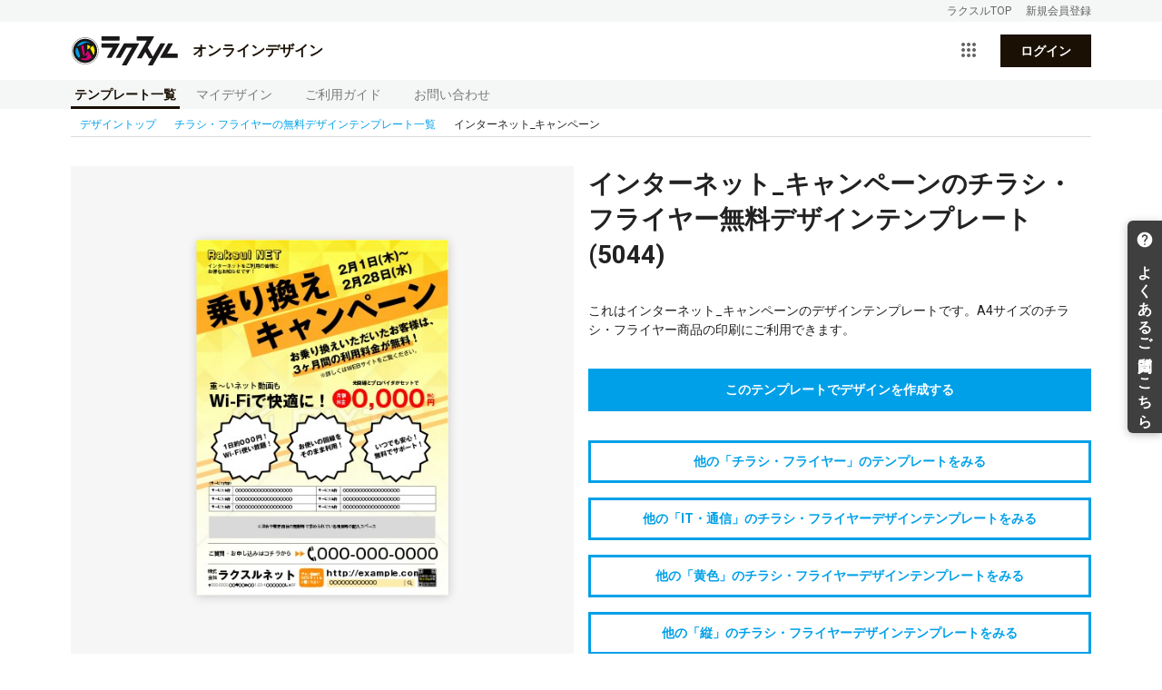

--- FILE ---
content_type: text/html; charset=utf-8
request_url: https://design.raksul.com/sample_designs/5044
body_size: 4013
content:
<!DOCTYPE html><html lang="ja"><head prefix="og: http://ogp.me/ns# fb: http://ogp.me/ns/fb# website: http://ogp.me/ns/website#"><meta charset="utf-8" /><meta content="IE=edge" http-equiv="X-UA-Compatible" /><title>インターネット_キャンペーンのチラシ・フライヤー無料デザインテンプレート(5044) | 印刷のラクスル</title><meta content="これはインターネット_キャンペーンのデザインテンプレートです。A4サイズのチラシ・フライヤー商品の印刷にご利用できます。ブラウザから無料ですぐ使えるオンラインデザイン！イラスト写真素材、モリサワフォントも無料でご利用いただけます。" name="description" /><link rel="canonical" href="https://design.raksul.com/sample_designs/5044"><meta content="width=device-width, initial-scale=1" name="viewport" /><link rel="icon" type="image/x-icon" href="https://cdn-design.raksul.com/assets/web/favicon-93466cf575e8045b2394a9d95054d233ee39a91fa92cec5b2b71b143aa70e6f0.ico" /><link rel="apple-touch-icon-precomposed" type="image/png" href="https://cdn-design.raksul.com/assets/web/apple-touch-icon-5b4b8042dc8631f272eb3bcf0c4c7ec2a8f4464271415b2d424e1b70be21cf8f.png" /><meta content="インターネット_キャンペーンのチラシ・フライヤー無料デザインテンプレート(5044) | 印刷のラクスル" property="og:title" /><meta content="website" property="og:type" /><meta content="https://design.raksul.com/img-ogp-raksul-design.jpg" property="og:image" /><meta content="https://design.raksul.com/sample_designs/5044" property="og:url" /><meta content="これはインターネット_キャンペーンのデザインテンプレートです。A4サイズのチラシ・フライヤー商品の印刷にご利用できます。ブラウザから無料ですぐ使えるオンラインデザイン！イラスト写真素材、モリサワフォントも無料でご利用いただけます。" property="og:description" /><meta content="無料テンプレート充実！オンラインデザイン｜印刷のラクスル" property="og:site_name" /><meta content="ja_JP" property="og:locale" /><meta content="summary_large_image" name="twitter:card" /><meta content="インターネット_キャンペーンのチラシ・フライヤー無料デザインテンプレート(5044) | 印刷のラクスル" name="twitter:title" /><meta content="無料テンプレート充実！オンラインデザイン｜印刷のラクスル" name="twitter:site" /><meta content="これはインターネット_キャンペーンのデザインテンプレートです。A4サイズのチラシ・フライヤー商品の印刷にご利用できます。ブラウザから無料ですぐ使えるオンラインデザイン！イラスト写真素材、モリサワフォントも無料でご利用いただけます。" name="twitter:description" /><meta content="https://design.raksul.com/img-ogp-raksul-design.jpg" name="twitter:image" /><script type="application/ld+json">{
  "@context" : "https://schema.org",
  "@type" : "WebSite",
  "name" : "ラクスル オンラインデザイン",
  "url" : "https://design.raksul.com/"
}</script><meta name="action-cable-url" content="/cable" /><meta name="csrf-param" content="authenticity_token" />
<meta name="csrf-token" content="octjFAln6qDsx-dsbtuucmDs68opCjh-jHzuusL4radTTWhiawfHlIu6A_qOSnVoX8rVJvl04ZU1S4deeW99Fw" /><link rel="stylesheet" href="https://cdn-design.raksul.com/assets/web/pack/app-ad15a8e0798f29f521cb.css" /><script>
    dataLayer = [];
</script>
<!-- Google Tag Manager -->
<script>(function(w,d,s,l,i){w[l]=w[l]||[];w[l].push({'gtm.start':
    new Date().getTime(),event:'gtm.js'});var f=d.getElementsByTagName(s)[0],
    j=d.createElement(s),dl=l!='dataLayer'?'&l='+l:'';j.async=true;j.src=
    'https://www.googletagmanager.com/gtm.js?id='+i+dl;f.parentNode.insertBefore(j,f);
})(window,document,'script','dataLayer','GTM-QHPF');</script>
<!-- End Google Tag Manager --></head><body class="theme-sampleDesign" id=""><div class="global-header-wrapper"><header id="globalHeaderApp"></header></div><style>
  .ie-deprecated-notice {
    display: none;
    width: 1124px;
    margin: auto;
    padding: 20px 0;
    border-bottom: 1px solid #ddd;
  }
  .ie-deprecated-notice .content {
    padding: 10px 15px;
    font-weight: bold;
    line-height: 1.5;
    font-size: 16px;
    background-color: #fce5e7;
    color: #db2b39;
  }
  .ie-deprecated-notice .content p {
    margin: 0;
    line-height: 1.5;
  }

  @media all and (-ms-high-contrast: none), (-ms-high-contrast: active) {
    .ie-deprecated-notice {
      display: block !important;
    }
  }
</style>
<div class="ie-deprecated-notice">
  <div class="content">
    <p>Microsoft 社の Internet Explorer サポート終了に伴い、ラクスルでは2022年3月31日をもって Internet Explorer 11（以下IE11） のサポートを終了し、以降は非推奨のブラウザといたします。</p>
    <p>現在IE11をお使いのお客様につきましては、恐れ入りますが「<a href="https://raksul.com/guide/environment/" target="_blank">推奨環境について</a>」に記載されている推奨ブラウザへ移行していただきますよう、お願い申し上げます。</p>
  </div>
</div><div class="layout-content"><div class="breadcrumb" itemscope="" itemtype="http://schema.org/BreadcrumbList"><span itemprop="itemListElement" itemscope="" itemtype="http://schema.org/ListItem"><a itemprop="item" itemtype="http://schema.org/WebPage" href="/"><span itemprop="name">デザイントップ</span><meta content="1" itemprop="position" /></a><i class="icon icon-right"></i></span><span itemprop="itemListElement" itemscope="" itemtype="http://schema.org/ListItem"><a itemprop="item" itemtype="http://schema.org/WebPage" href="/products/flyer"><span itemprop="name">チラシ・フライヤーの無料デザインテンプレート一覧</span><meta content="2" itemprop="position" /></a><i class="icon icon-right"></i></span><span class="is-current" itemprop="itemListElement" itemscope="" itemtype="http://schema.org/ListItem"><span itemprop="name">インターネット_キャンペーン</span><meta content="3" itemprop="position" /></span></div><input type="hidden" name="session_expire_in_secs" id="session_expire_in_secs" value="3600" autocomplete="off" /><form id="form-new-design" action="/mydesigns.json" accept-charset="UTF-8" method="post"><input type="hidden" name="authenticity_token" value="p6GfHSTlyAfOEB6wSbNBEpsG7jlp6bGLFIJ_483Fw01a3_KBqPdWRgUNBqrNPFsgUgVW6dqbb8UZVGJCtFq6mQ" autocomplete="off" /><input name="paper" type="hidden" value="" /><input name="template_id" type="hidden" value="5044" /></form><script id="sample-design-id" type="application/json">5044</script><script id="sample-design-product-name" type="application/json">"flyer"</script><div class="page-sampleDesign"><div class="sampleDesign-content"><div class="sampleDesign-design"><div class="sampleDesign-designBox"><div class="sampleDesign-designBox-thumbnails"><div class="sampleDesign-designBox-thumbnail"><img alt="インターネット_キャンペーンのチラシ・フライヤー無料デザインテンプレート(5044)" class="sampleDesign-designBox-image" width="318" height="449" src="https://s3.ap-northeast-1.amazonaws.com/static-design-public.raksul.com/sample_designs/44/5044/thumbnail_large.jpeg" /></div></div><div class="sampleDesign-designBox-properties"><div class="sampleDesign-designBox-size">チラシ・フライヤー A4(縦)</div></div></div></div><div class="sampleDesign-details"><h1 class="sampleDesign-title">インターネット_キャンペーンのチラシ・フライヤー無料デザインテンプレート(5044)</h1><div class="sampleDesign-description"><div class="sampleDesign-description-text">これはインターネット_キャンペーンのデザインテンプレートです。A4サイズのチラシ・フライヤー商品の印刷にご利用できます。</div></div><div class="sampleDesign-actions"><button class="button-primary style-block js-edit">このテンプレートでデザインを作成する</button></div><div class="sampleDesign-rakrakAd"><a class="sampleDesign-rakrakAd-text" target="_blank" rel="noopener noreferrer" href="https://rakrak-design.raksul.com?product=flyer">大変申し訳ございませんが、モバイル環境でこちらのテンプレートはご利用できません。<br>らくらくデザインでのデータ作成を推奨しております。</a><a class="sampleDesign-rakrakAd-image" target="_blank" rel="noopener noreferrer" href="https://rakrak-design.raksul.com?product=flyer"><img width="360" height="116" alt="スマホでチラシ作成 デザイン料0円 簡単・すぐ使える!" src="https://cdn-design.raksul.com/assets/web/common/banner/img-rakrak-mobile-a49e3ca67512844dfb6a9c9339b5e77183ea8128f560f0df0f74a51fa9de8ff2.png" /></a></div><div class="sampleDesign-links"><a class="button-primary style-ghost style-block sampleDesign-link" href="/products/flyer">他の「チラシ・フライヤー」のテンプレートをみる</a><a class="button-primary style-ghost style-block sampleDesign-link" href="/products/flyer?bci=18">他の「IT・通信」のチラシ・フライヤーデザインテンプレートをみる</a><a class="button-primary style-ghost style-block sampleDesign-link" href="/products/flyer?color=%E9%BB%84%E8%89%B2">他の「黄色」のチラシ・フライヤーデザインテンプレートをみる</a><a class="button-primary style-ghost style-block sampleDesign-link" href="/products/flyer?orientation=portrait">他の「縦」のチラシ・フライヤーデザインテンプレートをみる</a></div></div></div><div class="sampleDesign-relatedKeywords"><h2 class="sampleDesign-relatedKeywords-title">関連するキーワード</h2><ul class="sampleDesign-relatedKeywords-keywords"><li class="sampleDesign-relatedKeywords-keyword"><a href="/products/flyer?tag=%E3%82%B7%E3%83%B3%E3%83%97%E3%83%AB">シンプル</a></li><li class="sampleDesign-relatedKeywords-keyword"><a href="/products/flyer?tag=%E3%83%9D%E3%83%83%E3%83%97">ポップ</a></li><li class="sampleDesign-relatedKeywords-keyword"><a href="/products/flyer?tag=%E3%82%AD%E3%83%A3%E3%83%B3%E3%83%9A%E3%83%BC%E3%83%B3">キャンペーン</a></li><li class="sampleDesign-relatedKeywords-keyword"><a href="/products/flyer?tag=%E5%95%86%E5%93%81%E7%B4%B9%E4%BB%8B">商品紹介</a></li><li class="sampleDesign-relatedKeywords-keyword"><a href="/products/flyer?tag=%E3%82%B5%E3%83%BC%E3%83%93%E3%82%B9%E7%B4%B9%E4%BB%8B">サービス紹介</a></li><li class="sampleDesign-relatedKeywords-keyword"><a href="/products/flyer?tag=%E3%82%A4%E3%83%B3%E3%82%BF%E3%83%BC%E3%83%8D%E3%83%83%E3%83%88">インターネット</a></li><li class="sampleDesign-relatedKeywords-keyword"><a href="/products/flyer?tag=Wi-Fi">Wi-Fi</a></li><li class="sampleDesign-relatedKeywords-keyword"><a href="/products/flyer?tag=%E5%9B%9E%E7%B7%9A">回線</a></li><li class="sampleDesign-relatedKeywords-keyword"><a href="/products/flyer?tag=%E3%82%B5%E3%83%BC%E3%83%93%E3%82%B9%E5%86%85%E5%AE%B9">サービス内容</a></li><li class="sampleDesign-relatedKeywords-keyword"><a href="/products/flyer?tag=%E6%96%99%E9%87%91">料金</a></li><li class="sampleDesign-relatedKeywords-keyword"><a href="/products/flyer?tag=%E9%80%9A%E4%BF%A1">通信</a></li></ul></div><div class="sampleDesign-note">オンラインデザインはピクスタ株式会社の利用規約に基づいて、透かしマーク入り画像をテンプレートに掲載しております。</div></div></div><footer id="globalFooterApp"></footer><script src="https://cdn-design.raksul.com/assets/web/pack/vendors-8f22d1ce36be3f4cb8c5.js"></script><script src="https://cdn-design.raksul.com/assets/web/pack/app-cb41a36cb19da09cba76.js" async="async"></script><script src="https://cdn-design.raksul.com/assets/web/pack/sampleDesign-0a99dfe67816c5b524ec.js" defer="defer"></script><!-- Google Tag Manager (noscript) -->
<noscript><iframe src="https://www.googletagmanager.com/ns.html?id=GTM-QHPF"
                  height="0" width="0" style="display:none;visibility:hidden"></iframe></noscript>
<!-- End Google Tag Manager (noscript) -->
<!-- Yahoo Tag Manager -->
<script id="tagjs" type="text/javascript">
    (function () {
        var tagjs = document.createElement("script");
        var s = document.getElementsByTagName("script")[0];
        tagjs.async = true;
        tagjs.src = "//s.yjtag.jp/tag.js#site=LgUaBId";
        s.parentNode.insertBefore(tagjs, s);
    }());
</script>
<noscript>
  <iframe src="//b.yjtag.jp/iframe?c=LgUaBId" width="1" height="1" frameborder="0"
          scrolling="no" marginheight="0" marginwidth="0"></iframe>
</noscript>
<!-- End Yahoo Tag Manager --></body></html>

--- FILE ---
content_type: text/css
request_url: https://cdn-design.raksul.com/assets/web/pack/app-ad15a8e0798f29f521cb.css
body_size: 153823
content:
@charset "UTF-8";@import url(https://fonts.googleapis.com/css2?family=Roboto:wght@400;700&display=swap);@import url(//fonts.googleapis.com/css?family=Roboto:100,400,700);dl dl,dl ol,dl ul,ol dl,ol ol,ol ul,ul dl,ul ol,ul ul{margin:0}pre{font-family:monospace,monospace}abbr[title]{-webkit-text-decoration:underline dotted currentColor;text-decoration:underline dotted currentColor}code,kbd,samp{font-family:monospace,monospace}iframe,img{border-style:none}button,input,select,textarea{background-color:transparent;border:1px solid WindowFrame;color:inherit;font:inherit;letter-spacing:inherit;padding:.25em .375em}select{-moz-appearance:none;-webkit-appearance:none;background:no-repeat 100%/1em;border-radius:0;padding-right:1em}select:not([multiple]):not([size]){background-image:url("data:image/svg+xml;charset=utf-8,%3Csvg xmlns='http://www.w3.org/2000/svg' width='16' height='4'%3E%3Cpath d='M4 0h6L7 4'/%3E%3C/svg%3E")}::-ms-expand{display:none}:-ms-input-placeholder{color:rgba(0,0,0,.541)}:root{--color-primary:var(--color-raksul-cyan);--color-default:var(--color-k100);--color-raksul-cyan:var(--color-c5);--color-raksul-magenta:#e5007d;--color-raksul-yellow:#fef300;--color-raksul-black:#222;--color-product-raksul:var(--color-raksul-cyan);--color-product-am:#4caf50;--color-product-dm:#3f51b5;--color-product-design:#1a1004;--color-product-design-invert:var(--color-k5);--color-product-novelty:#0ba7b3;--color-product-estimate:#00906f;--color-product-apparel:#ed7042;--color-c7:#006694;--color-c6:#0083be;--color-c5:#00a0e8;--color-c4:#2eb1ec;--color-c3:#5cc2f0;--color-c2:#8bd3f4;--color-c1:#d0edfa;--color-c0:#f2fafe;--color-c5-rgb:0,160,232;--color-g7:#389056;--color-g6:#3ea060;--color-g5:#44af69;--color-g4:#66bd84;--color-g3:#88cc9f;--color-g2:#aadaba;--color-g1:#cce9d6;--color-g0:#ebf6ef;--color-g5-rgb:68,175,105;--color-y7:#cc860e;--color-y6:#d68d0e;--color-y5:#e0930f;--color-y4:#e8a127;--color-y3:#ebba66;--color-y2:#f2cf93;--color-y1:#f9ebd3;--color-y0:#fcf4e6;--color-y5-rgb:224,147,15;--color-r7:#b4242f;--color-r6:#c82834;--color-r5:#db2b39;--color-r4:#e1515d;--color-r3:#e87881;--color-r2:#ee9ea5;--color-r1:#f8d8db;--color-r0:#fce9eb;--color-r5-rgb:219,43,57;--color-k100:#1a1004;--color-k90:#454341;--color-k80:#636363;--color-k70:#797a7a;--color-k60:#8f8f90;--color-k50:#a4a5a6;--color-k40:#b6b7b8;--color-k30:#c9cacb;--color-k20:#dbdcdc;--color-k10:#eceded;--color-k5:#f5f6f6;--color-k2:#fafbfb;--color-k100-rgb:26,16,4;--color-white:#fff;--color-white-rgb:255,255,255;--font-family-default:"Hiragino Kaku Gothic ProN","Hiragino Sans",Meiryo,Arial,sans-serif;--font-family-number:"Roboto",sans-serif;--font-weight-normal:400;--font-weight-bold:600;--font-weight-bold-number:700;--container-width:1124px;--container-horizontal-padding:16px;--container-outer-width:calc(var(--container-width) + var(--container-horizontal-padding)*2);--z-index-global-header-menu:10;--z-index-dropdown-listbox:20;--z-index-modal:30;--z-index-loader-overlay:40;--modal-width-xs:464px;--modal-width-sm:560px;--modal-width-md:656px;--modal-width-lg:752px;--modal-width-xl:848px}@font-face{font-family:Icon;src:url([data-uri]) format("woff2"),url([data-uri]) format("woff")}.Icon__root:before{-webkit-font-feature-settings:normal;font-feature-settings:normal;-webkit-font-smoothing:antialiased;-moz-osx-font-smoothing:grayscale;font-family:Icon!important;font-style:normal;font-variant:normal;font-weight:400!important;line-height:1;text-transform:none}.Icon__account:before{content:"\f101"}.Icon__add:before{content:"\f102"}.Icon__app:before{content:"\f103"}.Icon__arrowDown:before{content:"\f104"}.Icon__arrowHeadDown:before{content:"\f105"}.Icon__arrowHeadUp:before{content:"\f106"}.Icon__arrowLeft:before{content:"\f107"}.Icon__arrowRight:before{content:"\f108"}.Icon__arrowUp:before{content:"\f109"}.Icon__book:before{content:"\f10a"}.Icon__bookmark:before{content:"\f10b"}.Icon__box:before{content:"\f10c"}.Icon__calendar:before{content:"\f10d"}.Icon__call:before{content:"\f10e"}.Icon__card:before{content:"\f10f"}.Icon__cart:before{content:"\f110"}.Icon__check:before{content:"\f111"}.Icon__chevronBottom:before{content:"\f112"}.Icon__chevronLeft:before{content:"\f113"}.Icon__chevronRight:before{content:"\f114"}.Icon__chevronTop:before{content:"\f115"}.Icon__clock:before{content:"\f116"}.Icon__close:before{content:"\f117"}.Icon__cloud:before{content:"\f118"}.Icon__cloudOutline:before{content:"\f119"}.Icon__danger:before{content:"\f11a"}.Icon__details:before{content:"\f11b"}.Icon__document:before{content:"\f11c"}.Icon__download:before{content:"\f11d"}.Icon__edit:before{content:"\f11e"}.Icon__group:before{content:"\f11f"}.Icon__heart:before{content:"\f120"}.Icon__help:before{content:"\f121"}.Icon__home:before{content:"\f122"}.Icon__list:before{content:"\f123"}.Icon__mail:before{content:"\f124"}.Icon__minus:before{content:"\f125"}.Icon__newWindow:before{content:"\f126"}.Icon__od:before{content:"\f127"}.Icon__office:before{content:"\f128"}.Icon__person:before{content:"\f129"}.Icon__place:before{content:"\f12a"}.Icon__placeOutline:before{content:"\f12b"}.Icon__refresh:before{content:"\f12c"}.Icon__rules:before{content:"\f12d"}.Icon__search:before{content:"\f12e"}.Icon__setting:before{content:"\f12f"}.Icon__star:before{content:"\f130"}.Icon__starOutline:before{content:"\f131"}.Icon__tooltip:before{content:"\f132"}.Icon__trash:before{content:"\f133"}.Icon__truck:before{content:"\f134"}body{color:#1a1004;color:var(--color-default);font-family:Hiragino Kaku Gothic ProN,Hiragino Sans,Meiryo,Arial,sans-serif;font-family:var(--font-family-default);font-size:1.4rem;font-weight:400;font-weight:var(--font-weight-normal)}button,input,textarea{font-family:inherit}button{cursor:pointer;outline:none}.TopBar__root{background-color:#f5f6f6;background-color:var(--color-k5);min-width:1156px;min-width:var(--container-outer-width)}.TopBar__container{-webkit-box-align:center;-ms-flex-align:center;align-items:center;display:-webkit-box;display:-ms-flexbox;display:flex;height:24px;margin:auto;padding:0 16px;padding:0 var(--container-horizontal-padding);width:1156px;width:var(--container-outer-width)}.TopBar__container--fluid{width:100%}.TopBar__spacer{-webkit-box-flex:1;-ms-flex:1;flex:1}.TopBar__title{font-weight:400;font-weight:var(--font-weight-normal);margin:auto}.TopBar__link,.TopBar__title{color:#636363;color:var(--color-k80);font-size:1.2rem}.TopBar__link{line-height:1.4rem}.TopBar__link:active,.TopBar__link:hover{border-bottom:1px solid}.TopBar__link+.TopBar__link{margin-left:16px}.NavigationBar__root{background-color:#f5f6f6;background-color:var(--color-k5);min-width:1156px;min-width:var(--container-outer-width)}.NavigationBar__container{display:-webkit-box;display:-ms-flexbox;display:flex;height:32px;margin:auto;padding:0 16px;padding:0 var(--container-horizontal-padding);width:1156px;width:var(--container-outer-width)}.NavigationBar__container--fluid{width:100%}.NavigationBar__item{-webkit-box-flex:0;background-color:transparent;border:none;color:#797a7a;color:var(--color-k70);-ms-flex:0 1 120px;flex:0 1 120px;font-size:1.4rem;line-height:3.2rem;padding:0;position:relative;text-align:center}.NavigationBar__item:after{background-color:#1a1004;background-color:var(--color-primary);bottom:0;content:"";height:3px;left:0;opacity:0;position:absolute;right:0;-webkit-transition:opacity .3s;transition:opacity .3s}.NavigationBar__item:active,.NavigationBar__item:hover{color:#1a1004;color:var(--color-primary)}.NavigationBar__item:active:after,.NavigationBar__item:hover:after{opacity:.7}.NavigationBar__item--active{color:#1a1004;color:var(--color-primary);font-weight:600;font-weight:var(--font-weight-bold)}.NavigationBar__item--active:after{opacity:1!important}.DrawerMenu__root{overflow:hidden}.DrawerMenu__container,.DrawerMenu__overlay{bottom:0;left:0;position:fixed;right:0;top:0;z-index:10;z-index:var(--z-index-global-header-menu)}.DrawerMenu__overlay{background-color:rgba(26,16,4,.4);background-color:rgba(var(--color-k100-rgb),.4)}.DrawerMenu__items{background-color:#fff;background-color:var(--color-white);bottom:0;left:0;position:absolute;right:52px;top:0}.DrawerMenu__close{color:#fff;color:var(--color-white);font-size:36px;height:36px;line-height:1;padding:0;position:absolute;right:12px;top:4px;width:36px}.DrawerMenu__close,.DrawerMenu__item{background-color:transparent;border:none}.DrawerMenu__item{color:#1a1004;color:var(--color-primary);display:block;font-size:1.4rem;font-weight:600;font-weight:var(--font-weight-bold);line-height:2rem;outline:none;padding:14px 16px;position:relative;text-align:left;width:100%}.DrawerMenu__item:active,.DrawerMenu__item:focus,.DrawerMenu__item:hover{background-color:#f5f6f6;background-color:var(--color-k5)}.DrawerMenu__item+.DrawerMenu__item{margin-top:1px}.DrawerMenu__item+.DrawerMenu__item:after{border-top:1px solid #dbdcdc;border-top:1px solid var(--color-k20);content:"";display:block;left:16px;position:absolute;right:0;top:-1px}.DrawerMenu__itemSeparator{background-color:#eceded;background-color:var(--color-k10);color:#636363;color:var(--color-k80);font-size:1.2rem;line-height:1.6rem;padding:8px 16px}.DrawerMenu__item--app{color:#1a1004;color:var(--color-k100);padding:8px 16px}.DrawerMenu__item--app:before{background-color:#636363;background-color:var(--color-k80);background-position:50%;background-repeat:no-repeat;background-size:20px;border-radius:50%;content:"";display:inline-block;height:32px;margin-right:8px;vertical-align:-10px;width:32px}.DrawerMenu__item--app+.DrawerMenu__item:after{left:58px}.DrawerMenu__item--raksul:before{background-color:#00a0e8;background-color:var(--color-product-raksul);background-image:url([data-uri])}.DrawerMenu__item--am:before{background-color:#4caf50;background-color:var(--color-product-am);background-image:url([data-uri])}.DrawerMenu__item--dm:before{background-color:#3f51b5;background-color:var(--color-product-dm);background-image:url([data-uri])}.DrawerMenu__item--design:before{background-color:#f5f6f6;background-color:var(--color-product-design-invert);background-image:url([data-uri])}.DrawerMenu__item--novelty:before{background-color:#0ba7b3;background-color:var(--color-product-novelty);background-image:url([data-uri])}.DrawerMenu__item--estimate:before{background-color:#00906f;background-color:var(--color-product-estimate);background-image:url([data-uri])}.DrawerMenu__item--apparel:before{background-color:#ed7042;background-color:var(--color-product-apparel);background-image:url([data-uri])}.DrawerMenu__fade--enterActive,.DrawerMenu__fade--leaveActive{-webkit-transition:opacity .3s;transition:opacity .3s}.DrawerMenu__fade--enter,.DrawerMenu__fade--leaveTo{opacity:0}.DrawerMenu__slide--enterActive,.DrawerMenu__slide--leaveActive{-webkit-transition:-webkit-transform .3s;transition:-webkit-transform .3s;transition:transform .3s;transition:transform .3s,-webkit-transform .3s}.DrawerMenu__slide--enter,.DrawerMenu__slide--leaveTo{-webkit-transform:translate3d(-100%,0,0);transform:translate3d(-100%,0,0)}.OverlayMenu__root{overflow:hidden}.OverlayMenu__container,.OverlayMenu__overlay{bottom:0;left:0;position:fixed;right:0;top:0;z-index:10;z-index:var(--z-index-global-header-menu)}.OverlayMenu__container{background-color:#fff;background-color:var(--color-white)}.OverlayMenu__overlay{background-color:transparent}.OverlayMenu__items{position:relative}.OverlayMenu__title{border-bottom:1px solid #dbdcdc;border-bottom:1px solid var(--color-k20);color:#636363;color:var(--color-k80);font-size:1.8rem;font-weight:600;font-weight:var(--font-weight-bold);line-height:2.6rem;margin:auto 16px 8px;padding:20px 32px;text-align:center}.OverlayMenu__close{color:#dbdcdc;color:var(--color-k20);font-size:36px;height:36px;line-height:1;padding:0;position:absolute;right:8px;top:16px;width:36px}.OverlayMenu__close,.OverlayMenu__item{background-color:transparent;border:none}.OverlayMenu__item{color:#1a1004;color:var(--color-k100);display:block;font-size:1.4rem;line-height:2rem;outline:none;padding:12px 16px;text-align:left;width:100%}.OverlayMenu__item:active,.OverlayMenu__item:focus,.OverlayMenu__item:hover{background-color:#f5f6f6;background-color:var(--color-k5)}.OverlayMenu__itemSeparator{border-top:2px solid #dbdcdc;border-top:2px solid var(--color-k20);margin:8px 16px}.OverlayMenu__badge{background-color:#db2b39;background-color:var(--color-r5);border-radius:9px;color:#fff;color:var(--color-white);display:inline-block;font-size:1rem;line-height:1.2rem;margin-left:10px;min-width:18px;padding:3px 5px;text-align:center;vertical-align:2px}.OverlayMenu__signIn{background-color:#1a1004;background-color:var(--color-primary);border:none;color:#fff;color:var(--color-white);display:block;font-size:1.4rem;font-weight:600;font-weight:var(--font-weight-bold);line-height:2rem;margin:20px auto 8px;padding:8px 16px;width:calc(100% - 32px)}.OverlayMenu__signIn:active,.OverlayMenu__signIn:focus,.OverlayMenu__signIn:hover{opacity:.7}.OverlayMenu__signUp{color:#1a1004;color:var(--color-primary);display:block;font-size:1.4rem;line-height:2rem;margin:auto;padding:8px 16px;text-align:center;width:calc(100% - 32px)}.OverlayMenu__signUp:active,.OverlayMenu__signUp:hover{opacity:.7}.OverlayMenu__slide--enterActive,.OverlayMenu__slide--leaveActive{-webkit-transition:-webkit-transform .3s;transition:-webkit-transform .3s;transition:transform .3s;transition:transform .3s,-webkit-transform .3s}.OverlayMenu__slide--enter,.OverlayMenu__slide--leaveTo{-webkit-transform:translate3d(0,100%,0);transform:translate3d(0,100%,0)}.Badge__root{-webkit-box-pack:center;-ms-flex-pack:center;-webkit-box-align:center;-ms-flex-align:center;align-items:center;background-color:#db2b39;background-color:var(--color-r5);border-radius:9px;color:#fff;color:var(--color-white);display:-webkit-inline-box;display:-ms-inline-flexbox;display:inline-flex;font-size:1rem;justify-content:center;line-height:1.2rem;min-height:18px;min-width:18px;padding:3px 5px;white-space:nowrap}.GlobalHeader__root{background-color:#fff;background-color:var(--color-white)}.GlobalHeader__menuBar{-webkit-box-align:center;-ms-flex-align:center;align-items:center;display:-webkit-box;display:-ms-flexbox;display:flex;height:64px;margin:auto;padding:0 16px;padding:0 var(--container-horizontal-padding);position:relative;width:1156px;width:var(--container-outer-width)}.GlobalHeader__menuBar--fluid{min-width:1156px;min-width:var(--container-outer-width);width:100%}.GlobalHeader__serviceLogoWrapper{-webkit-box-align:center;-ms-flex-align:center;align-items:center;display:-webkit-box;display:-ms-flexbox;display:flex}.GlobalHeader__serviceLogo{display:block;margin-right:16px;overflow:hidden;text-overflow:ellipsis;white-space:nowrap}.GlobalHeader__serviceLogoImage{background-image:url([data-uri]);background-position:50%;background-repeat:no-repeat;background-size:contain;display:inline-block;height:32px;vertical-align:bottom;width:118px}@media (max-width:480px){.GlobalHeader__serviceLogoImage{height:22px;width:82px}}.GlobalHeader__serviceName{color:#1a1004;color:var(--color-primary);font-size:1.6rem;font-weight:600;font-weight:var(--font-weight-bold);line-height:32px;margin-left:16px}.GlobalHeader__menuBarContent{-webkit-box-flex:1;-ms-flex:1;flex:1;margin-right:16px}.GlobalHeader__menuBarItems{-ms-flex-negative:0;-webkit-box-align:center;-ms-flex-align:center;align-items:center;display:-webkit-box;display:-ms-flexbox;display:flex;flex-shrink:0}.GlobalHeader__menuBarDrawer,.GlobalHeader__menuBarMore{-ms-flex-negative:0;background-color:transparent;background-position:50%;background-repeat:no-repeat;background-size:24px;border:none;flex-shrink:0;height:42px;position:relative;vertical-align:middle;width:42px}.GlobalHeader__drawerBar{background-color:#1a1004;background-color:var(--color-primary);display:block;height:3px;margin:auto;width:18px}.GlobalHeader__drawerBar+.GlobalHeader__drawerBar{margin-top:3px}.GlobalHeader__menuBarMore{background-image:url([data-uri])}.GlobalHeader__menuBarItem{-webkit-box-align:center;-ms-flex-align:center;align-items:center;background-color:transparent;border:none;color:#1a1004;color:var(--color-k100);display:-webkit-inline-box;display:-ms-inline-flexbox;display:inline-flex;font-size:1.2rem;outline:none;padding:0;position:relative}.GlobalHeader__menuBarItem small{font-size:1rem}.GlobalHeader__menuBarIcon,.GlobalHeader__menuBarItem:hover{color:#636363;color:var(--color-k80)}.GlobalHeader__menuBarIcon{border-radius:50%;display:inline-block;font-size:24px;height:42px;line-height:42px;margin:auto 4px;text-align:center;-webkit-transition:background-color .3s;transition:background-color .3s;width:42px}.GlobalHeader__menuBarItem:active .GlobalHeader__menuBarIcon,.GlobalHeader__menuBarItem:focus .GlobalHeader__menuBarIcon,.GlobalHeader__menuBarItem:hover .GlobalHeader__menuBarIcon{background-color:#eceded;background-color:var(--color-k10)}.GlobalHeader__menuBarItem--active .GlobalHeader__menuBarIcon{background-color:#1a1004!important;background-color:var(--color-primary)!important;color:#fff;color:var(--color-white)}@media (max-width:480px){.GlobalHeader__menuBarSignIn{display:none}}.GlobalHeader__menuBarSignIn{background-color:#1a1004;background-color:var(--color-primary);border:none;border-radius:0;color:#fff;color:var(--color-white);font-size:1.4rem;font-weight:600;font-weight:var(--font-weight-bold);line-height:2rem;margin-left:10px;min-width:100px;padding:8px 16px}.GlobalHeader__menuBarSignIn:active,.GlobalHeader__menuBarSignIn:focus,.GlobalHeader__menuBarSignIn:hover{opacity:.7}.GlobalHeader__menuFade--enterActive,.GlobalHeader__menuFade--leaveActive{-webkit-transition:opacity .3s,-webkit-transform .3s;transition:opacity .3s,-webkit-transform .3s;transition:opacity .3s,transform .3s;transition:opacity .3s,transform .3s,-webkit-transform .3s}.GlobalHeader__menuFade--enter,.GlobalHeader__menuFade--leaveTo{opacity:0;-webkit-transform:translate3d(0,-6px,0);transform:translate3d(0,-6px,0)}.GlobalHeader__accountMenu,.GlobalHeader__appsMenu{background-color:#fff;background-color:var(--color-white);border:1px solid #b6b7b8;border:1px solid var(--color-k40);-webkit-box-shadow:0 3px 12px rgba(26,16,4,.2);box-shadow:0 3px 12px rgba(26,16,4,.2);-webkit-box-shadow:0 3px 12px rgba(var(--color-k100-rgb),.2);box-shadow:0 3px 12px rgba(var(--color-k100-rgb),.2);margin-top:6px;position:absolute;z-index:10;z-index:var(--z-index-global-header-menu)}.GlobalHeader__appsMenu{display:-webkit-box;display:-ms-flexbox;display:flex;-ms-flex-wrap:wrap;flex-wrap:wrap;padding:16px;width:298px}.GlobalHeader__appsMenuItem{-webkit-box-flex:0;color:#636363;color:var(--color-k80);-ms-flex:0 0 88px;flex:0 0 88px;font-size:1.2rem;padding:14px 0 6px;text-align:center;-webkit-transition:opacity .3s;transition:opacity .3s}.GlobalHeader__appsMenuItem:before{background-color:#636363;background-color:var(--color-k80);background-position:50%;background-repeat:no-repeat;background-size:32px;border-radius:50%;content:"";display:block;height:52px;margin:0 auto 6px;width:52px}.GlobalHeader__appsMenuItem:active,.GlobalHeader__appsMenuItem:hover{opacity:.7}.GlobalHeader__appsMenuItem--raksul:before{background-color:#00a0e8;background-color:var(--color-product-raksul);background-image:url([data-uri])}.GlobalHeader__appsMenuItem--am:before{background-color:#4caf50;background-color:var(--color-product-am);background-image:url([data-uri])}.GlobalHeader__appsMenuItem--dm:before{background-color:#3f51b5;background-color:var(--color-product-dm);background-image:url([data-uri])}.GlobalHeader__appsMenuItem--design:before{background-color:#f5f6f6;background-color:var(--color-product-design-invert);background-image:url([data-uri])}.GlobalHeader__appsMenuItem--novelty:before{background-color:#0ba7b3;background-color:var(--color-product-novelty);background-image:url([data-uri])}.GlobalHeader__appsMenuItem--estimate:before{background-color:#00906f;background-color:var(--color-product-estimate);background-image:url([data-uri])}.GlobalHeader__appsMenuItem--apparel:before{background-color:#ed7042;background-color:var(--color-product-apparel);background-image:url([data-uri])}.GlobalHeader__accountMenu{color:#1a1004;color:var(--color-k100);font-size:1.4rem;min-width:264px}.GlobalHeader__accountMenuTop{padding:16px}.GlobalHeader__accountMenuUserName{font-size:1.6rem;font-weight:600;font-weight:var(--font-weight-bold);margin-bottom:4px}.GlobalHeader__accountMenuUserName small{font-size:1.4rem}.GlobalHeader__accountMenuUserEmail{color:#8f8f90;color:var(--color-k60);font-size:1.2rem}.GlobalHeader__accountMenuItems{border-bottom:1px solid #dbdcdc;border-bottom:1px solid var(--color-k20);border-top:1px solid #dbdcdc;border-top:1px solid var(--color-k20);padding:8px 0}.GlobalHeader__accountMenuItem{background-color:transparent;border:none;color:#1a1004;color:var(--color-k100);display:block;outline:none;padding:8px 16px;text-align:left;width:100%}.GlobalHeader__accountMenuItem:active,.GlobalHeader__accountMenuItem:focus,.GlobalHeader__accountMenuItem:hover{background-color:#eceded;background-color:var(--color-k10)}.GlobalHeader__accountMenuItemSeparator{border-top:1px solid #dbdcdc;border-top:1px solid var(--color-k20);margin:8px 16px}.GlobalHeader__accountMenuSignOut{background-color:transparent;border:none;display:block;padding:16px;text-align:left;width:100%}.GlobalHeader__accountMenuSignOut:active,.GlobalHeader__accountMenuSignOut:focus,.GlobalHeader__accountMenuSignOut:hover{background-color:#eceded;background-color:var(--color-k10)}.GlobalHeader__menuBarBadge{left:28px;position:absolute;top:2px}@media (max-width:480px){.GlobalHeader__menuBarBadge{left:auto;right:4px}.GlobalHeader__accountMenu,.GlobalHeader__appsMenu,.GlobalHeader__menuBarContent,.GlobalHeader__menuBarItem--account,.GlobalHeader__menuBarItem--apps,.GlobalHeader__menuBarItemLabel,.GlobalHeader__navigationBar,.GlobalHeader__topBar{display:none}.GlobalHeader__menuBar{-webkit-box-pack:justify;-ms-flex-pack:justify;border-bottom:1px solid #dbdcdc;border-bottom:1px solid var(--color-k20);height:52px;justify-content:space-between;min-width:320px;padding:0;width:100%}.GlobalHeader__serviceLogo{margin-right:0}.GlobalHeader__serviceName{font-size:1.4rem;line-height:22px;margin-left:8px}}@media (min-width:481px){.GlobalHeader__drawerMenu,.GlobalHeader__menuBarDrawer,.GlobalHeader__menuBarMore,.GlobalHeader__overlayMenu{display:none}}.Breadcrumb__root{list-style:none;margin:auto;padding:0}.Breadcrumb__item{color:#797a7a;color:var(--color-k70);display:inline-block;font-size:12px;line-height:2.4rem}.Breadcrumb__item+.Breadcrumb__item{margin-left:8px}.Breadcrumb__item+.Breadcrumb__item:before{background-image:url([data-uri]);background-position:50%;background-repeat:no-repeat;background-size:contain;content:"";display:inline-block;height:2.4rem;margin-right:8px;vertical-align:top;width:12px}.Breadcrumb__link{color:#1a1004;color:var(--color-primary);display:inline-block;line-height:1.4rem}.Breadcrumb__link:active,.Breadcrumb__link:hover{border-bottom:1px solid}.Button__root{background-color:transparent;border-color:transparent;border-radius:0;border-width:1px;font-size:1.4rem;font-weight:400;font-weight:var(--font-weight-normal);line-height:2rem;outline:none;padding:5px 10px}.Button__root:active:enabled,.Button__root:focus:enabled,.Button__root:hover:enabled{opacity:.7}.Button__block{border-width:3px;display:block;font-weight:600;font-weight:var(--font-weight-bold)}.Button__default{color:#1a1004;color:var(--color-primary)}.Button__default.Button__negative{color:#db2b39;color:var(--color-r5)}.Button__default[disabled]{color:#dbdcdc;color:var(--color-k20)}.Button__primary{background-color:#1a1004;background-color:var(--color-primary);border-color:#1a1004;border-color:var(--color-primary);color:#fff;color:var(--color-white)}.Button__primary.Button__negative{background-color:#db2b39;background-color:var(--color-r5);border-color:#db2b39;border-color:var(--color-r5)}.Button__primary[disabled]{background-color:#dbdcdc;background-color:var(--color-k20);border-color:#dbdcdc;border-color:var(--color-k20)}.Button__secondary{background-color:transparent;border-color:#1a1004;border-color:var(--color-primary);color:#1a1004;color:var(--color-primary)}.Button__secondary.Button__negative{border-color:#db2b39;border-color:var(--color-r5);color:#db2b39;color:var(--color-r5)}.Button__secondary[disabled]{border-color:#dbdcdc;border-color:var(--color-k20);color:#dbdcdc;color:var(--color-k20)}.Checkbox__root{cursor:pointer;display:-webkit-inline-box;display:-ms-inline-flexbox;display:inline-flex;position:relative}.Checkbox__root--disabled{cursor:default}.Checkbox__wrapper{display:-webkit-inline-box;display:-ms-inline-flexbox;display:inline-flex;position:relative}.Checkbox__input{-webkit-appearance:none;-moz-appearance:none;appearance:none;border-radius:2px;height:18px;left:3px;position:absolute;top:3px;width:18px}.Checkbox__input.focus-visible{outline-color:#1a1004;outline-color:var(--color-primary);outline-offset:1px;outline-style:solid;outline-width:2px}.Checkbox__input:focus-visible{outline-color:#1a1004;outline-color:var(--color-primary);outline-offset:1px;outline-style:solid;outline-width:2px}.Checkbox__checkbox{-webkit-box-flex:0;-ms-flex:0 0 auto;flex:0 0 auto;height:24px;position:relative;width:24px}.Checkbox__checkbox:before{border:2px solid #a4a5a6;border:2px solid var(--color-k50)}.Checkbox__checkbox:after,.Checkbox__checkbox:before{border-radius:2px;bottom:3px;content:"";display:block;left:3px;position:absolute;right:3px;top:3px}.Checkbox__checkbox:after{background-color:#1a1004;background-color:var(--color-primary);background-image:url([data-uri]);background-position:50%;background-repeat:no-repeat;background-size:24px;opacity:0;-webkit-transition:opacity .3s;transition:opacity .3s}.Checkbox__input:checked+.Checkbox__checkbox:after{opacity:1}.Checkbox__input[disabled]+.Checkbox__checkbox:before{border-color:#dbdcdc;border-color:var(--color-k20)}.Checkbox__input[disabled]+.Checkbox__checkbox:after{background-color:#dbdcdc;background-color:var(--color-k20)}.Checkbox__content{font-size:1.4rem;line-height:2.4rem;padding-left:8px}.Checkbox__content--disabled{color:#dbdcdc;color:var(--color-k20)}.NumberInput__root{display:inline-block}.NumberInput__input{background-color:#fff;background-color:var(--color-white);border:1px solid #c9cacb;border:1px solid var(--color-k30);border-radius:3px;color:#1a1004;color:var(--color-k100);display:block;font-family:Roboto,sans-serif;font-family:var(--font-family-number);font-size:1.6rem;padding:10px 15px;width:100%}.NumberInput__input::-moz-placeholder{color:#b6b7b8;color:var(--color-k40)}.NumberInput__input::-webkit-input-placeholder{color:#b6b7b8;color:var(--color-k40)}.NumberInput__input:-ms-input-placeholder{color:#b6b7b8;color:var(--color-k40)}.NumberInput__input::-ms-input-placeholder{color:#b6b7b8;color:var(--color-k40)}.NumberInput__input::placeholder{color:#b6b7b8;color:var(--color-k40)}.NumberInput__input:focus{outline-color:#1a1004;outline-color:var(--color-primary);outline-offset:-2px;outline-style:solid;outline-width:2px}.NumberInput__input[disabled]{border-color:#dbdcdc;border-color:var(--color-k20);color:#dbdcdc;color:var(--color-k20)}.NumberInput__input--error{background-color:#fce9eb;background-color:var(--color-r0);border-color:#db2b39;border-color:var(--color-r5);color:#db2b39;color:var(--color-r5)}.NumberInput__errorMessage{color:#db2b39;color:var(--color-r5);font-size:1.2rem;margin-top:8px}.RadioButton__root{display:-webkit-inline-box;display:-ms-inline-flexbox;display:inline-flex;position:relative}.RadioButton__input{-webkit-appearance:none;-moz-appearance:none;appearance:none;border-radius:50%;height:20px;left:2px;position:absolute;top:2px;width:20px}.RadioButton__input.focus-visible{outline-color:#1a1004;outline-color:var(--color-primary);outline-offset:1px;outline-style:solid;outline-width:2px}.RadioButton__input:focus-visible{outline-color:#1a1004;outline-color:var(--color-primary);outline-offset:1px;outline-style:solid;outline-width:2px}.RadioButton__wrapper{display:-webkit-inline-box;display:-ms-inline-flexbox;display:inline-flex;position:relative}.RadioButton__radio{-webkit-box-flex:0;-ms-flex:0 0 auto;flex:0 0 auto;height:24px;position:relative;width:24px}.RadioButton__radio:before{border:2px solid #a4a5a6;border:2px solid var(--color-k50);bottom:2px;left:2px;right:2px;top:2px}.RadioButton__radio:after,.RadioButton__radio:before{border-radius:50%;content:"";display:block;position:absolute}.RadioButton__radio:after{background-color:#1a1004;background-color:var(--color-primary);bottom:7px;left:7px;opacity:0;right:7px;top:7px;-webkit-transform:scale3D(0,0,0);transform:scale3D(0,0,0);-webkit-transition:opacity .3s,-webkit-transform .3s;transition:opacity .3s,-webkit-transform .3s;transition:opacity .3s,transform .3s;transition:opacity .3s,transform .3s,-webkit-transform .3s}.RadioButton__input:checked+.RadioButton__radio:before{border-color:#1a1004;border-color:var(--color-primary)}.RadioButton__input:checked+.RadioButton__radio:after{opacity:1;-webkit-transform:scaleZ(1);transform:scaleZ(1)}.RadioButton__input[disabled]+.RadioButton__radio:before{border-color:#dbdcdc;border-color:var(--color-k20)}.RadioButton__input[disabled]+.RadioButton__radio:after{background-color:#dbdcdc;background-color:var(--color-k20)}.RadioButton__content{font-size:1.4rem;line-height:2.4rem;padding-left:8px}.RadioButton__content--disabled{color:#dbdcdc;color:var(--color-k20)}.ToggleSwitch__root{display:-webkit-inline-box;display:-ms-inline-flexbox;display:inline-flex}.ToggleSwitch__input{display:none}.ToggleSwitch__toggle{-webkit-box-flex:0;-ms-flex:0 0 auto;flex:0 0 auto;height:24px;position:relative;width:48px}.ToggleSwitch__toggle:before{background-color:#dbdcdc;background-color:var(--color-k20);border-radius:12px;bottom:0;content:"";left:0;position:absolute;right:0;top:0;-webkit-transition:background-color .3s;transition:background-color .3s}.ToggleSwitch__toggle:after{background-color:#fff;background-color:var(--color-white);border-radius:10px;content:"";height:20px;left:2px;position:absolute;top:2px;-webkit-transition:-webkit-transform .3s;transition:-webkit-transform .3s;transition:transform .3s;transition:transform .3s,-webkit-transform .3s;width:20px}.ToggleSwitch__input:checked+.ToggleSwitch__toggle:before{background-color:#1a1004;background-color:var(--color-primary)}.ToggleSwitch__input:checked+.ToggleSwitch__toggle:after{-webkit-transform:translate(24px);transform:translate(24px)}.ToggleSwitch__content{color:#b6b7b8;color:var(--color-k40);font-size:1.4rem;font-weight:600;font-weight:var(--font-weight-bold);line-height:2.4rem;-webkit-transition:color .3s;transition:color .3s}.ToggleSwitch__content--toggled{color:#1a1004;color:var(--color-k100)}.ToggleSwitch__content--off{padding-right:8px}.ToggleSwitch__content--on{padding-left:8px}.TextInput__root{display:inline-block}.TextInput__input{background-color:#fff;background-color:var(--color-white);border:1px solid #c9cacb;border:1px solid var(--color-k30);border-radius:3px;color:#1a1004;color:var(--color-k100);display:block;font-size:1.6rem;padding:10px 15px;width:100%}.TextInput__input::-moz-placeholder{color:#b6b7b8;color:var(--color-k40)}.TextInput__input::-webkit-input-placeholder{color:#b6b7b8;color:var(--color-k40)}.TextInput__input:-ms-input-placeholder{color:#b6b7b8;color:var(--color-k40)}.TextInput__input::-ms-input-placeholder{color:#b6b7b8;color:var(--color-k40)}.TextInput__input::placeholder{color:#b6b7b8;color:var(--color-k40)}.TextInput__input:focus{outline-color:#1a1004;outline-color:var(--color-primary);outline-offset:-2px;outline-style:solid;outline-width:2px}.TextInput__input[disabled]{border-color:#dbdcdc;border-color:var(--color-k20);color:#dbdcdc;color:var(--color-k20)}.TextInput__input--error{background-color:#fce9eb;background-color:var(--color-r0);border-color:#db2b39;border-color:var(--color-r5);color:#db2b39;color:var(--color-r5)}.TextInput__errorMessage{color:#db2b39;color:var(--color-r5);font-size:1.2rem;margin-top:8px}.TextLink__root{color:#1a1004;color:var(--color-primary)}.TextLink__root:active,.TextLink__root:hover{text-decoration:underline}.ButtonLink__root{background-color:transparent;border:1px solid transparent;border-radius:0;display:inline-block;font-size:1.4rem;font-weight:400;font-weight:var(--font-weight-normal);line-height:2rem;outline:none;padding:5px 10px;text-align:center;text-decoration:none}.ButtonLink__root:active,.ButtonLink__root:focus,.ButtonLink__root:hover{opacity:.7}.ButtonLink__root[disabled]{pointer-events:none}.ButtonLink__root[disabled]:active,.ButtonLink__root[disabled]:focus,.ButtonLink__root[disabled]:hover{opacity:1}.ButtonLink__block{border-width:3px;display:block;font-weight:600;font-weight:var(--font-weight-bold);max-height:-moz-max-content;max-height:-webkit-max-content;max-height:max-content;max-width:-moz-max-content;max-width:-webkit-max-content;max-width:max-content}.ButtonLink__default{color:#1a1004;color:var(--color-primary)}.ButtonLink__default.ButtonLink__negative{color:#db2b39;color:var(--color-r5)}.ButtonLink__default[disabled]{color:#dbdcdc;color:var(--color-k20)}.ButtonLink__primary{background-color:#1a1004;background-color:var(--color-primary);border-color:#1a1004;border-color:var(--color-primary);color:#fff;color:var(--color-white)}.ButtonLink__primary.ButtonLink__negative{background-color:#db2b39;background-color:var(--color-r5);border-color:#db2b39;border-color:var(--color-r5)}.ButtonLink__primary[disabled]{background-color:#dbdcdc;background-color:var(--color-k20);border-color:#dbdcdc;border-color:var(--color-k20)}.ButtonLink__secondary{background-color:transparent;border-color:#1a1004;border-color:var(--color-primary);color:#1a1004;color:var(--color-primary)}.ButtonLink__secondary.ButtonLink__negative{border-color:#db2b39;border-color:var(--color-r5);color:#db2b39;color:var(--color-r5)}.ButtonLink__secondary[disabled]{border-color:#dbdcdc;border-color:var(--color-k20);color:#dbdcdc;color:var(--color-k20)}.Label__root{border:1px solid;display:inline-block;font-size:1rem;line-height:1.2rem;padding:3px 5px}.Label__radius,.Label__rounded{border-radius:2px}.Label__default{background-color:#eceded;background-color:var(--color-k10);border-color:#eceded;border-color:var(--color-k10);color:#8f8f90;color:var(--color-k60)}.Label__positive{background-color:#ebf6ef;background-color:var(--color-g0);border-color:#ebf6ef;border-color:var(--color-g0);color:#44af69;color:var(--color-g5)}.Label__negative{background-color:#fce9eb;background-color:var(--color-r0);border-color:#fce9eb;border-color:var(--color-r0);color:#db2b39;color:var(--color-r5)}.Label__basic{background-color:transparent;border-color:#dbdcdc;border-color:var(--color-k20);color:#797a7a;color:var(--color-k70)}.FormField__root{-webkit-box-orient:vertical;-webkit-box-direction:normal;display:-webkit-box;display:-ms-flexbox;display:flex;-ms-flex-direction:column;flex-direction:column}.FormField__inline{-webkit-box-orient:horizontal;-webkit-box-direction:normal;-webkit-box-align:start;-ms-flex-align:start;align-items:start;-ms-flex-direction:row;flex-direction:row}.FormField__label{-webkit-box-flex:1;color:#636363;color:var(--color-k80);-ms-flex:1 0 auto;flex:1 0 auto;font-size:14px;line-height:2rem;margin-bottom:8px}.FormField__label--inline{margin-bottom:0;margin-right:16px;margin-top:13px}.FormField__requiredIndicator{margin-right:8px;vertical-align:top}.Modal__root{-webkit-box-pack:center;-ms-flex-pack:center;-webkit-box-align:center;-ms-flex-align:center;align-items:center;background-color:rgba(26,16,4,.4);background-color:rgba(var(--color-k100-rgb),.4);bottom:0;display:-webkit-box;display:-ms-flexbox;display:flex;justify-content:center;left:0;position:fixed;right:0;top:0;z-index:1000;z-index:var(--z-index-modal)}.Modal__container{background-color:#fff;background-color:var(--color-white);position:relative}@media (max-width:480px){.Modal__container{-webkit-box-orient:vertical;-webkit-box-direction:normal;bottom:0;display:-webkit-box;display:-ms-flexbox;display:flex;-ms-flex-direction:column;flex-direction:column;left:0;position:absolute;right:0;top:0}}.Modal__closeButton{background-color:transparent;border:none;color:#fff;color:var(--color-white);cursor:pointer;font-size:36px;height:36px;line-height:1;outline:none;padding:0;position:absolute;right:0;top:-36px;width:36px}@media (max-width:480px){.Modal__closeButton{color:#dbdcdc;color:var(--color-k20);right:4px;top:8px}}.Modal__header{border-bottom:1px solid #dbdcdc;border-bottom:1px solid var(--color-k20);margin:0 32px;padding:24px 0}@media (max-width:480px){.Modal__header{margin:0;padding:12px 0}}.Modal__title{color:#636363;color:var(--color-k80);font-size:2rem;font-weight:600;font-weight:var(--font-weight-bold);line-height:3.5rem;padding:0 16px;text-align:center}@media (max-width:480px){.Modal__title{font-size:1.8rem;line-height:2.8rem;padding:0 48px}}.Modal__content{max-height:calc(100vh - 248px);overflow-y:auto}@media (max-width:480px){.Modal__content{-webkit-box-flex:1;-ms-flex:1;flex:1;max-height:none}}.Modal__contentPadding{padding:24px 32px}@media (max-width:480px){.Modal__contentPadding{padding:16px}}.Modal__footer{-webkit-box-pack:center;-ms-flex-pack:center;border-top:1px solid #dbdcdc;border-top:1px solid var(--color-k20);display:-webkit-box;display:-ms-flexbox;display:flex;justify-content:center;padding:16px}.ModalTransition__modalFade--enterActive,.ModalTransition__modalFade--leaveActive{-webkit-transition:opacity .3s;transition:opacity .3s}@media (max-width:480px){.ModalTransition__modalFade--enterActive,.ModalTransition__modalFade--leaveActive{-webkit-transition:-webkit-transform .3s;transition:-webkit-transform .3s;transition:transform .3s;transition:transform .3s,-webkit-transform .3s}}.ModalTransition__modalFade--enter,.ModalTransition__modalFade--leaveTo{opacity:0}@media (max-width:480px){.ModalTransition__modalFade--enter,.ModalTransition__modalFade--leaveTo{opacity:1;-webkit-transform:translate3d(0,100%,0);transform:translate3d(0,100%,0)}}.SegmentedControl__root{display:-webkit-box;display:-ms-flexbox;display:flex;list-style:none;margin:0;padding:0}.SegmentedControl__item{-webkit-box-flex:1;border:1px solid #1a1004;border:1px solid var(--color-primary);color:#1a1004;color:var(--color-primary);cursor:pointer;-ms-flex:1;flex:1;font-size:1.2rem;font-weight:600;font-weight:var(--font-weight-bold);padding:6px;text-align:center;-webkit-transition:color .3s,background-color .3s;transition:color .3s,background-color .3s}.SegmentedControl__item+.SegmentedControl__item{margin-left:-1px}.SegmentedControl__item.SegmentedControl__item--selected{background:#1a1004;background:var(--color-primary);color:#fff;color:var(--color-white)}.SegmentedControl__item:first-of-type{border-bottom-left-radius:15px;border-top-left-radius:15px}.SegmentedControl__item:last-of-type{border-bottom-right-radius:15px;border-top-right-radius:15px}.Pagination__items,.Pagination__root{display:-webkit-box;display:-ms-flexbox;display:flex}.Pagination__items{list-style:none;margin:0 8px;padding:0}.Pagination__item{margin-left:8px}.Pagination__item:first-child{margin:0}.Pagination__button{background-color:#fff;background-color:var(--color-white);border:1px solid #b6b7b8;border:1px solid var(--color-k40);border-radius:0;color:#636363;color:var(--color-k80);font-size:1.4rem;height:32px;min-width:32px;outline:none;padding:4px}.Pagination__button.Pagination__button--active{background-color:#1a1004;background-color:var(--color-primary);border-color:#1a1004;border-color:var(--color-primary);color:#fff;color:var(--color-white)}.Pagination__controlButton{-webkit-box-pack:center;-ms-flex-pack:center;-webkit-box-align:center;-ms-flex-align:center;align-items:center;background-color:#fff;background-color:var(--color-white);border:1px solid #b6b7b8;border:1px solid var(--color-k40);border-radius:0;display:-webkit-box;display:-ms-flexbox;display:flex;height:32px;justify-content:center;outline:none;padding:4px;width:48px}.Pagination__controlButton.Pagination__controlButton--prev:before{background-image:url([data-uri])}.Pagination__controlButton.Pagination__controlButton--next:before{background-image:url([data-uri])}.Pagination__controlButton.Pagination__controlButton--disabled{border:1px solid #eceded;border:1px solid var(--color-k10);color:#eceded;color:var(--color-k10);pointer-events:none}.Pagination__controlButton.Pagination__controlButton--disabled:before{opacity:.3}.Pagination__controlButton:before{background-position:50%;background-repeat:no-repeat;background-size:contain;content:"";display:inline-block;height:24px;width:24px}.Pagination__dots{margin-left:8px;text-align:center;width:32px}.Alert__alert{border:1px solid;font-size:1.4rem;font-weight:600;font-weight:var(--font-weight-bold);line-height:1.2em;padding:12px}.Alert__alert.Alert__default{background-color:#fff;background-color:var(--color-white);border-color:#b6b7b8;border-color:var(--color-k40);color:#636363;color:var(--color-k80)}.Alert__alert.Alert__info,.Alert__alert.Alert__success{background-color:#ebf6ef;background-color:var(--color-g0);border-color:#44af69;border-color:var(--color-g5);color:#44af69;color:var(--color-g5)}.Alert__alert.Alert__warn,.Alert__alert.Alert__warning{background-color:#fcf4e6;background-color:var(--color-y0);border-color:#e0930f;border-color:var(--color-y5);color:#e0930f;color:var(--color-y5)}.Alert__alert.Alert__error{background-color:#fce9eb;background-color:var(--color-r0);border-color:#db2b39;border-color:var(--color-r5);color:#db2b39;color:var(--color-r5)}.Tooltip__content{background-color:var(--color-white);-webkit-box-shadow:0 3px 16px #c9cacb;box-shadow:0 3px 16px #c9cacb;-webkit-box-shadow:0 3px 16px var(--color-k30);box-shadow:0 3px 16px var(--color-k30)}.Tooltip__content--top:after{border-color:transparent transparent var(--color-white) transparent}.Tooltip__content--bottom:after{border-color:var(--color-white) transparent transparent transparent}.Tooltip__content--left:after{border-color:transparent var(--color-white) transparent transparent}.Tooltip__content--right:after{border-color:transparent transparent transparent var(--color-white)}.Loader__root{-webkit-box-orient:vertical;-webkit-box-direction:normal;-webkit-box-align:center;-ms-flex-align:center;-webkit-box-pack:center;-ms-flex-pack:center;align-items:center;display:-webkit-box;display:-ms-flexbox;display:flex;-ms-flex-direction:column;flex-direction:column;justify-content:center}.Loader__overlay{background-color:rgba(26,16,4,.4);background-color:rgba(var(--color-k100-rgb),.4);bottom:0;left:0;position:fixed;right:0;top:0;z-index:40;z-index:var(--z-index-loader-overlay)}.Loader__content{color:#1a1004;color:var(--color-k100);font-size:1.6rem;margin-bottom:20px;text-align:center;white-space:pre-wrap}.Loader__overlay .Loader__content{color:#fff;color:var(--color-white)}.Loader__spinner{display:block;height:40px;overflow:hidden;position:relative;width:40px}.Loader__spinnerElement{-webkit-animation:Loader__spinner-animation 1.2s linear infinite;animation:Loader__spinner-animation 1.2s linear infinite;-webkit-transform-origin:20px 20px;transform-origin:20px 20px}.Loader__spinnerElement:after{background:#1a1004;background:var(--color-k100);border-radius:30%;content:"";display:block;height:9px;left:18px;position:absolute;top:1px;width:3px}.Loader__spinnerElement:first-child{-webkit-animation-delay:-1.1s;animation-delay:-1.1s;position:absolute;top:0;-webkit-transform:rotate(0);transform:rotate(0)}.Loader__spinnerElement:nth-child(2){-webkit-animation-delay:-1s;animation-delay:-1s;position:absolute;top:0;-webkit-transform:rotate(30deg);transform:rotate(30deg)}.Loader__spinnerElement:nth-child(3){-webkit-animation-delay:-.9s;animation-delay:-.9s;position:absolute;top:0;-webkit-transform:rotate(60deg);transform:rotate(60deg)}.Loader__spinnerElement:nth-child(4){-webkit-animation-delay:-.8s;animation-delay:-.8s;position:absolute;top:0;-webkit-transform:rotate(90deg);transform:rotate(90deg)}.Loader__spinnerElement:nth-child(5){-webkit-animation-delay:-.7s;animation-delay:-.7s;position:absolute;top:0;-webkit-transform:rotate(120deg);transform:rotate(120deg)}.Loader__spinnerElement:nth-child(6){-webkit-animation-delay:-.6s;animation-delay:-.6s;position:absolute;top:0;-webkit-transform:rotate(150deg);transform:rotate(150deg)}.Loader__spinnerElement:nth-child(7){-webkit-animation-delay:-.5s;animation-delay:-.5s;position:absolute;top:0;-webkit-transform:rotate(180deg);transform:rotate(180deg)}.Loader__spinnerElement:nth-child(8){-webkit-animation-delay:-.4s;animation-delay:-.4s;position:absolute;top:0;-webkit-transform:rotate(210deg);transform:rotate(210deg)}.Loader__spinnerElement:nth-child(9){-webkit-animation-delay:-.3s;animation-delay:-.3s;position:absolute;top:0;-webkit-transform:rotate(240deg);transform:rotate(240deg)}.Loader__spinnerElement:nth-child(10){-webkit-animation-delay:-.2s;animation-delay:-.2s;position:absolute;top:0;-webkit-transform:rotate(270deg);transform:rotate(270deg)}.Loader__spinnerElement:nth-child(11){-webkit-animation-delay:-.1s;animation-delay:-.1s;position:absolute;top:0;-webkit-transform:rotate(300deg);transform:rotate(300deg)}.Loader__spinnerElement:nth-child(12){-webkit-animation-delay:0s;animation-delay:0s;position:absolute;top:0;-webkit-transform:rotate(330deg);transform:rotate(330deg)}.Loader__overlay .Loader__spinnerElement:after{background:#fff;background:var(--color-white)}@-webkit-keyframes Loader__spinner-animation{0%{opacity:1}to{opacity:0}}@keyframes Loader__spinner-animation{0%{opacity:1}to{opacity:0}}.Snackbar__root{-webkit-box-align:center;-ms-flex-align:center;align-items:center;border:1px solid;-webkit-box-shadow:0 3px 16px rgba(0,0,0,.2);box-shadow:0 3px 16px rgba(0,0,0,.2);display:-webkit-box;display:-ms-flexbox;display:flex;font-weight:600;font-weight:var(--font-weight-bold);max-width:352px;padding:16px}.Snackbar__root.Snackbar__success{background-color:#ebf6ef;background-color:var(--color-g0);border-color:#44af69;border-color:var(--color-g5);color:#44af69;color:var(--color-g5)}.Snackbar__root.Snackbar__warning{background-color:#fcf4e6;background-color:var(--color-y0);border-color:#e0930f;border-color:var(--color-y5);color:#e0930f;color:var(--color-y5)}.Snackbar__root.Snackbar__error{background-color:#fce9eb;background-color:var(--color-r0);border-color:#db2b39;border-color:var(--color-r5);color:#db2b39;color:var(--color-r5)}@media (max-width:480px){.Snackbar__root{max-width:none;padding:12px 16px}}.Snackbar__icon{-ms-flex-negative:0;flex-shrink:0;font-size:2.4rem;margin-right:16px}.Snackbar__content{-webkit-box-flex:1;-ms-flex-positive:1;flex-grow:1;line-height:2rem}.Snackbar__button{-ms-flex-negative:0;border:none;flex-shrink:0;font-size:1.6rem;margin-left:16px;padding:0;white-space:nowrap}@media (max-width:480px){.Snackbar__button{margin-left:12px}}.Snackbar__pop--enterActive,.Snackbar__pop--leaveActive{-webkit-transition:opacity .3s,-webkit-transform .3s;transition:opacity .3s,-webkit-transform .3s;transition:opacity .3s,transform .3s;transition:opacity .3s,transform .3s,-webkit-transform .3s}.Snackbar__pop--enter,.Snackbar__pop--leaveTo{opacity:0;-webkit-transform:translateY(100%);transform:translateY(100%)}.GlobalFooter__root{background-color:#eceded;background-color:var(--color-k10);min-width:1156px;min-width:var(--container-outer-width);padding:32px 0 16px}@media (max-width:480px){.GlobalFooter__root{min-width:auto;padding:24px 0 16px}}.GlobalFooter__container{margin:auto;min-width:1124px;min-width:var(--container-width);padding:0 16px;padding:0 var(--container-horizontal-padding);width:1156px;width:var(--container-outer-width)}@media (max-width:480px){.GlobalFooter__container{min-width:auto;width:100%}}.GlobalFooter__container--fluid{width:100%}.GlobalFooter__relatedService{border-bottom:1px solid #c9cacb;border-bottom:1px solid var(--color-k30);padding-bottom:32px}@media (max-width:480px){.GlobalFooter__relatedService{padding-bottom:24px}}.GlobalFooter__relatedServiceTitle{color:#636363;color:var(--color-k80);font-size:1.4rem;font-weight:600;font-weight:var(--font-weight-bold);margin:0}@media (max-width:480px){.GlobalFooter__relatedServiceTitle{color:#8f8f90;color:var(--color-k60);font-size:1.2rem}}.GlobalFooter__relatedServiceList{display:-webkit-box;display:-ms-flexbox;display:flex;list-style:none;margin:16px 0 0;max-width:1124px;max-width:var(--container-width);padding:0}@media (max-width:480px){.GlobalFooter__relatedServiceList{-webkit-box-orient:vertical;-webkit-box-direction:normal;-ms-flex-direction:column;flex-direction:column;margin:0}}.GlobalFooter__relatedServiceListItem{line-height:1;width:25%}@media (max-width:480px){.GlobalFooter__relatedServiceListItem{margin-top:16px;width:100%}}.GlobalFooter__relatedServiceListItemLink{color:#636363;color:var(--color-k80);font-size:1.2rem}@media (max-width:480px){.GlobalFooter__relatedServiceListItemLink{color:#8f8f90;color:var(--color-k60);font-size:1rem}}.GlobalFooter__companyInfo{-webkit-box-align:center;-ms-flex-align:center;align-items:center;border-bottom:1px solid #c9cacb;border-bottom:1px solid var(--color-k30);display:-webkit-box;display:-ms-flexbox;display:flex;margin-top:32px;padding-bottom:32px}@media (max-width:480px){.GlobalFooter__companyInfo{-webkit-box-orient:vertical;-webkit-box-direction:normal;-ms-flex-direction:column;flex-direction:column;margin-top:24px;padding-bottom:24px}}.GlobalFooter__companyLogo{display:-webkit-box;display:-ms-flexbox;display:flex}.GlobalFooter__companyLogoImage{background-image:url([data-uri]);background-position:50%;background-repeat:no-repeat;background-size:contain;display:inline-block;height:40px;width:146px}@media (max-width:480px){.GlobalFooter__companyLogoImage{height:32px;width:116px}}.GlobalFooter__companyLinkList{display:-webkit-box;display:-ms-flexbox;display:flex;-ms-flex-wrap:wrap;flex-wrap:wrap;list-style:none;margin:-12px 0 0 48px;max-width:726px;padding:0}@media (max-width:480px){.GlobalFooter__companyLinkList{margin:8px 0 0}}.GlobalFooter__companyLinkListItem{line-height:1;margin-top:16px;width:33.33333%}@media (max-width:480px){.GlobalFooter__companyLinkListItem{width:50%}}.GlobalFooter__companyLinkListItemLink{color:#636363;color:var(--color-k80);font-size:1.2rem}@media (max-width:480px){.GlobalFooter__companyLinkListItemLink{color:#8f8f90;color:var(--color-k60);font-size:1rem}}.GlobalFooter__companyPrivacy{display:-webkit-box;display:-ms-flexbox;display:flex;margin-left:auto}@media (max-width:480px){.GlobalFooter__companyPrivacy{margin:16px 0 0}}.GlobalFooter__companyPrivacyLogo{background-image:url([data-uri]);background-position:50%;background-repeat:no-repeat;background-size:contain;display:inline-block;height:56px;width:56px}@media (max-width:480px){.GlobalFooter__companyPrivacyLogo{height:48px;width:48px}}.GlobalFooter__companyPrivacyIsoLogo{background-image:url([data-uri]);background-position:50%;background-repeat:no-repeat;background-size:contain;display:inline-block;height:56px;margin-left:16px;width:84px}@media (max-width:480px){.GlobalFooter__companyPrivacyIsoLogo{height:48px;margin-left:14px;width:64px}}.GlobalFooter__copyright{margin-top:16px}.GlobalFooter__copyrightText{color:#8f8f90;color:var(--color-k60);font-size:1.2rem}@media (max-width:480px){.GlobalFooter__copyrightText{color:#a4a5a6;color:var(--color-k50);text-align:center}}.StepIndicator__root{height:32px;position:relative}.StepIndicator__root--withStepCount{height:52px}@media (max-width:480px){.StepIndicator__root--withStepCount{height:30px}}.StepIndicator__root--withCurrentStepLabel,.StepIndicator__root--withStatus{height:60px}.StepIndicator__bar{background-color:#dbdcdc;background-color:var(--color-k20);height:3px;left:1px;position:absolute;top:25px;width:100%}.StepIndicator__bar--withStepCount{height:6px;top:13px}@media (max-width:480px){.StepIndicator__bar--withStepCount{height:3px;top:4.5px}}.StepIndicator__progress{background-color:#1a1004;background-color:var(--color-primary);height:3px;left:0;position:absolute;top:0}.StepIndicator__progress--withStepCount{height:6px}@media (max-width:480px){.StepIndicator__progress--withStepCount{height:3px}}.StepIndicator__itemList{-webkit-box-pack:justify;-ms-flex-pack:justify;justify-content:space-between;list-style:none;margin:0;padding:0}.StepIndicator__item,.StepIndicator__itemList{display:-webkit-box;display:-ms-flexbox;display:flex}.StepIndicator__item{position:relative}.StepIndicator__item .StepIndicator__label,.StepIndicator__item .StepIndicator__status{color:#b6b7b8;color:var(--color-k40);font-size:1.2rem;line-height:1;position:absolute;top:0;-webkit-transform:translate(-50%);transform:translate(-50%);white-space:nowrap}.StepIndicator__item .StepIndicator__status{color:#636363;color:var(--color-k80);top:40px}.StepIndicator__item .StepIndicator__circle{background-color:#dbdcdc;background-color:var(--color-k20);border:2px solid #dbdcdc;border:2px solid var(--color-k20);border-radius:50%;color:#b6b7b8;color:var(--color-k40);height:12px;margin-top:20px;position:absolute;-webkit-transform:translate(-50%);transform:translate(-50%);width:12px}.StepIndicator__item .StepIndicator__circle .StepIndicator__step{display:none}.StepIndicator__item.StepIndicator__active .StepIndicator__label,.StepIndicator__item.StepIndicator__processed .StepIndicator__label{color:#1a1004;color:var(--color-primary)}.StepIndicator__item.StepIndicator__active .StepIndicator__circle,.StepIndicator__item.StepIndicator__processed .StepIndicator__circle{background-color:#1a1004;background-color:var(--color-primary);border-color:#1a1004;border-color:var(--color-primary);color:#fff;color:var(--color-white)}.StepIndicator__item.StepIndicator__active .StepIndicator__status{color:#1a1004;color:var(--color-primary)}.StepIndicator__item.StepIndicator__withStepCount .StepIndicator__label{top:40px}@media (max-width:480px){.StepIndicator__item.StepIndicator__withStepCount .StepIndicator__label{top:20px}}.StepIndicator__item.StepIndicator__withStepCount .StepIndicator__status{top:60px}@media (max-width:480px){.StepIndicator__item.StepIndicator__withStepCount .StepIndicator__status{top:30px}}.StepIndicator__item.StepIndicator__withStepCount.StepIndicator__active .StepIndicator__label,.StepIndicator__item.StepIndicator__withStepCount.StepIndicator__active .StepIndicator__status,.StepIndicator__item.StepIndicator__withStepCount.StepIndicator__processed .StepIndicator__label,.StepIndicator__item.StepIndicator__withStepCount.StepIndicator__processed .StepIndicator__status{color:#1a1004;color:var(--color-default)}.StepIndicator__item.StepIndicator__withStepCount.StepIndicator__active .StepIndicator__circle,.StepIndicator__item.StepIndicator__withStepCount.StepIndicator__processed .StepIndicator__circle{background-color:#1a1004;background-color:var(--color-primary);border-color:#1a1004;border-color:var(--color-primary);color:#fff;color:var(--color-white)}.StepIndicator__item.StepIndicator__withStepCount.StepIndicator__active .StepIndicator__label,.StepIndicator__item.StepIndicator__withStepCount.StepIndicator__active .StepIndicator__status{font-weight:600;font-weight:var(--font-weight-bold)}.StepIndicator__item.StepIndicator__withStepCount .StepIndicator__circle{-webkit-box-pack:center;-ms-flex-pack:center;-webkit-box-align:center;-ms-flex-align:center;align-items:center;background-color:#fff;background-color:var(--color-white);display:-webkit-box;display:-ms-flexbox;display:flex;height:32px;justify-content:center;margin:0 0 8px;width:32px}@media (max-width:480px){.StepIndicator__item.StepIndicator__withStepCount .StepIndicator__circle{height:12px;width:12px}}.StepIndicator__item.StepIndicator__withStepCount .StepIndicator__circle .StepIndicator__step{font-family:Roboto,sans-serif;font-family:var(--font-family-number);font-size:2rem;font-weight:600;font-weight:var(--font-weight-bold)}@media (min-width:481px){.StepIndicator__item.StepIndicator__withStepCount .StepIndicator__circle .StepIndicator__step{display:block}}.StepIndicator__item.StepIndicator__error .StepIndicator__label,.StepIndicator__item.StepIndicator__error .StepIndicator__status{color:#db2b39;color:var(--color-r5)}.StepIndicator__item.StepIndicator__error .StepIndicator__circle{background-color:#db2b39;background-color:var(--color-r5);border-color:#db2b39;border-color:var(--color-r5)}.StepIndicator__currentStepLabel{background:#1a1004;background:var(--color-primary);border-radius:10px;color:#fff;color:var(--color-white);font-size:1.2rem;line-height:1;margin-top:40px;padding:4px 8px;position:absolute;-webkit-transform:translate(-50%);transform:translate(-50%);white-space:nowrap}.StepIndicator__currentStepLabel:after{border:4px solid transparent;border-bottom:4px solid var(--color-primary);content:"";left:50%;position:absolute;top:0;-webkit-transform:translate(-50%,-100%);transform:translate(-50%,-100%)}.Dropdown__root{position:relative}.Dropdown__button{background-color:#fff;background-color:var(--color-white);border:1px solid #c9cacb;border:1px solid var(--color-k30);border-radius:3px;font-size:1.6rem;min-height:46px;padding:10px 32px 10px 16px;position:relative;text-align:left;width:100%}.Dropdown__button.focus-visible{outline-color:#1a1004;outline-color:var(--color-primary);outline-offset:-1px;outline-style:solid;outline-width:2px}.Dropdown__button:focus-visible{outline-color:#1a1004;outline-color:var(--color-primary);outline-offset:-1px;outline-style:solid;outline-width:2px}.Dropdown__button.Dropdown__button--invalid{background:#fce9eb;background:var(--color-r0);border:1px solid #db2b39;border:1px solid var(--color-r5);color:#db2b39;color:var(--color-r5)}.Dropdown__button.Dropdown__button--disabled{border:1px solid #eceded;border:1px solid var(--color-k10);color:#eceded;color:var(--color-k10)}.Dropdown__listboxWrapper{background-color:#fff;background-color:var(--color-white);border:1px solid #c9cacb;border:1px solid var(--color-k30);border-radius:3px;-webkit-box-shadow:0 3px 8px #dbdcdc;box-shadow:0 3px 8px #dbdcdc;-webkit-box-shadow:0 3px 8px var(--color-k20);box-shadow:0 3px 8px var(--color-k20);margin:8px auto;position:absolute;top:100%;width:100%;z-index:20;z-index:var(--z-index-dropdown-listbox)}.Dropdown__textInput{border-bottom:1px solid #c9cacb;border-bottom:1px solid var(--color-k30);padding:7px;width:100%}.Dropdown__icon{position:absolute;right:8px;top:11px}.Dropdown__placeholder{color:#b6b7b8;color:var(--color-k40)}.Dropdown__listbox{margin:0;overflow-y:scroll;padding:8px 0}.Dropdown__listbox.focus-visible{outline-color:#1a1004;outline-color:var(--color-primary);outline-offset:-1px;outline-style:solid;outline-width:2px}.Dropdown__listbox:focus-visible{outline-color:#1a1004;outline-color:var(--color-primary);outline-offset:-1px;outline-style:solid;outline-width:2px}.Dropdown__listbox--reverse{bottom:100%;top:auto}.Dropdown__option{cursor:pointer;font-size:1.6rem;padding:8px 16px;position:relative;z-index:0}.Dropdown__option--focused:after,.Dropdown__option--selected:after{background-color:#1a1004;background-color:var(--color-primary);content:"";height:100%;left:0;position:absolute;top:0;width:100%}.Dropdown__option--selected{font-weight:600;font-weight:var(--font-weight-bold)}.Dropdown__option--selected:after{opacity:.3}.Dropdown__option--focused:not(.Dropdown__option--selected):after{opacity:.1}.Dropdown__listboxFade--enterActive,.Dropdown__listboxFade--leaveActive{-webkit-transition:opacity .3s,-webkit-transform .3s;transition:opacity .3s,-webkit-transform .3s;transition:opacity .3s,transform .3s;transition:opacity .3s,transform .3s,-webkit-transform .3s}.Dropdown__listboxFade--enter,.Dropdown__listboxFade--leaveTo{opacity:0;-webkit-transform:translate3d(0,-6px,0);transform:translate3d(0,-6px,0)}.Dropdown__invalidMessage{color:#db2b39;color:var(--color-r5);font-size:1.2rem;margin-top:8px}@font-face{font-display:swap;font-family:kamii-icon;src:url(/assets/web/pack/_/_/_/_/frontend/node_modules/@raksul/kamii-icon/dist/kamii-icon-44555936b3ca10594756a55acac1c661.woff2) format("woff2"),url(/assets/web/pack/_/_/_/_/frontend/node_modules/@raksul/kamii-icon/dist/kamii-icon-42532a5001850e65b5167b5fae3eb29c.woff) format("woff")}.ka:before{-webkit-font-feature-settings:normal;font-feature-settings:normal;-webkit-font-smoothing:antialiased;-moz-osx-font-smoothing:grayscale;font-family:kamii-icon!important;font-style:normal;font-variant:normal;font-weight:400!important;line-height:1;text-transform:none}.ka-zip:before{content:"\f101"}.ka-youtube:before{content:"\f102"}.ka-yenDocument:before{content:"\f103"}.ka-yen:before{content:"\f104"}.ka-xmarkSquare:before{content:"\f105"}.ka-xmarkOutline:before{content:"\f106"}.ka-xmarkCircle:before{content:"\f107"}.ka-xmark:before{content:"\f108"}.ka-wakaba:before{content:"\f109"}.ka-upload:before{content:"\f10a"}.ka-twitter:before{content:"\f10b"}.ka-truck:before{content:"\f10c"}.ka-trash:before{content:"\f10d"}.ka-store:before{content:"\f10e"}.ka-storageBox:before{content:"\f10f"}.ka-starOutline:before{content:"\f110"}.ka-star:before{content:"\f111"}.ka-speaker:before{content:"\f112"}.ka-smartphoneCheck:before{content:"\f113"}.ka-smartphone:before{content:"\f114"}.ka-rules:before{content:"\f115"}.ka-refresh:before{content:"\f116"}.ka-questionCircleOutline:before{content:"\f117"}.ka-questionCircle:before{content:"\f118"}.ka-psd:before{content:"\f119"}.ka-printer:before{content:"\f11a"}.ka-ppt:before{content:"\f11b"}.ka-post:before{content:"\f11c"}.ka-png:before{content:"\f11d"}.ka-plus:before{content:"\f11e"}.ka-personOutline:before{content:"\f11f"}.ka-personHeadset:before{content:"\f120"}.ka-person:before{content:"\f121"}.ka-penToSquare:before{content:"\f122"}.ka-pdf:before{content:"\f123"}.ka-pcCheck:before{content:"\f124"}.ka-pc:before{content:"\f125"}.ka-paperPlane:before{content:"\f126"}.ka-od:before{content:"\f127"}.ka-newWindow:before{content:"\f128"}.ka-minus:before{content:"\f129"}.ka-message:before{content:"\f12a"}.ka-mapMarkerOutline:before{content:"\f12b"}.ka-mapMarker:before{content:"\f12c"}.ka-mailOutline:before{content:"\f12d"}.ka-mail:before{content:"\f12e"}.ka-magnifyingGlassPlus:before{content:"\f12f"}.ka-magnifyingGlassMinus:before{content:"\f130"}.ka-magnifyingGlass:before{content:"\f131"}.ka-logout:before{content:"\f132"}.ka-lockOpen:before{content:"\f133"}.ka-lockClose:before{content:"\f134"}.ka-list:before{content:"\f135"}.ka-line:before{content:"\f136"}.ka-jpg:before{content:"\f137"}.ka-infoCircleOutline:before{content:"\f138"}.ka-infoCircle:before{content:"\f139"}.ka-indd:before{content:"\f13a"}.ka-image:before{content:"\f13b"}.ka-homeOutline:before{content:"\f13c"}.ka-home:before{content:"\f13d"}.ka-heartOutline:before{content:"\f13e"}.ka-heart:before{content:"\f13f"}.ka-handHoldingHeart:before{content:"\f140"}.ka-group:before{content:"\f141"}.ka-gearOutline:before{content:"\f142"}.ka-gear:before{content:"\f143"}.ka-folderOutline:before{content:"\f144"}.ka-folder:before{content:"\f145"}.ka-flag:before{content:"\f146"}.ka-filter:before{content:"\f147"}.ka-fileText:before{content:"\f148"}.ka-fileArrowDown:before{content:"\f149"}.ka-facebook:before{content:"\f14a"}.ka-eyeSlash:before{content:"\f14b"}.ka-eye:before{content:"\f14c"}.ka-exclamationTriangleOutline:before{content:"\f14d"}.ka-exclamationTriangle:before{content:"\f14e"}.ka-exclamationCircleOutline:before{content:"\f14f"}.ka-exclamationCircle:before{content:"\f150"}.ka-exclamation:before{content:"\f151"}.ka-ellipsisVertical:before{content:"\f152"}.ka-ellipsis:before{content:"\f153"}.ka-edit:before{content:"\f154"}.ka-download:before{content:"\f155"}.ka-documentMagnifyingGlass:before{content:"\f156"}.ka-document:before{content:"\f157"}.ka-doc:before{content:"\f158"}.ka-dialog:before{content:"\f159"}.ka-csv:before{content:"\f15a"}.ka-crown:before{content:"\f15b"}.ka-coupon:before{content:"\f15c"}.ka-copy:before{content:"\f15d"}.ka-cloudOutline:before{content:"\f15e"}.ka-cloud:before{content:"\f15f"}.ka-clock:before{content:"\f160"}.ka-circlePoint:before{content:"\f161"}.ka-chevronTop:before{content:"\f162"}.ka-chevronRight:before{content:"\f163"}.ka-chevronLeft:before{content:"\f164"}.ka-chevronCircleRight:before{content:"\f165"}.ka-chevronCircleLeft:before{content:"\f166"}.ka-chevronBottom:before{content:"\f167"}.ka-checkCircleOutline:before{content:"\f168"}.ka-checkCircle:before{content:"\f169"}.ka-check:before{content:"\f16a"}.ka-cart:before{content:"\f16b"}.ka-card:before{content:"\f16c"}.ka-camera:before{content:"\f16d"}.ka-callSquare:before{content:"\f16e"}.ka-call:before{content:"\f16f"}.ka-calendar:before{content:"\f170"}.ka-calculator:before{content:"\f171"}.ka-building:before{content:"\f172"}.ka-box:before{content:"\f173"}.ka-bookmark:before{content:"\f174"}.ka-book:before{content:"\f175"}.ka-bentoMenu:before{content:"\f176"}.ka-bell:before{content:"\f177"}.ka-bank:before{content:"\f178"}.ka-arrowUp:before{content:"\f179"}.ka-arrowRightCircleOutline:before{content:"\f17a"}.ka-arrowRightCircle:before{content:"\f17b"}.ka-arrowRight:before{content:"\f17c"}.ka-arrowLeft:before{content:"\f17d"}.ka-arrowHeadUp:before{content:"\f17e"}.ka-arrowHeadRight:before{content:"\f17f"}.ka-arrowHeadLeft:before{content:"\f180"}.ka-arrowHeadDown:before{content:"\f181"}.ka-arrowDown:before{content:"\f182"}.ka-ai:before{content:"\f183"}.ka-account:before{content:"\f184"}@media (min-width:481px){.UIKitSelectDivision__modal .Modal-content{width:48rem}}.Checkbox.kamii-vue-checkbox{-webkit-box-align:center;-ms-flex-align:center;align-items:center}.slide-left-enter-active,.slide-left-leave-active,.slide-right-enter-active,.slide-right-leave-active{-webkit-transition:all .3s ease-out;transition:all .3s ease-out}.slide-right-enter-from,.slide-right-leave-to{opacity:0;-webkit-transform:translate(100px);transform:translate(100px)}.slide-left-enter-from,.slide-left-leave-to{opacity:0;-webkit-transform:translate(-50px);transform:translate(-50px)}.SpacePermissionsSelectDivision__item:last-child .SpacePermissionsSelectDivision__branchLine:before{height:50%}.SpacePermissionsSelectDivision__branchLine{-ms-flex-negative:0;flex-shrink:0;height:56px;position:relative;width:32px}.SpacePermissionsSelectDivision__branchLine:before{content:"";display:block;height:100%;left:50%;position:absolute;top:0;width:0}.SpacePermissionsSelectDivision__branchLine:after{content:"";display:block;height:0;position:absolute;right:0;top:50%;width:50%}.Checkbox.checkbox{-webkit-box-align:center;-ms-flex-align:center;align-items:center;height:56px}[dir=ltr] .Checkbox-inputContainer{margin-right:.5rem}[dir=rtl] .Checkbox-inputContainer{margin-left:.5rem}.SpacePermissionsForm__tooltipContent{width:297px}.Dropdown.dropdown{width:200px}.Dropdown-menuContainer{background-color:#fff;position:absolute;z-index:1}.Button.button .Button-label{font-size:.875rem}.Tooltip__root{display:inline-block;position:relative}.Tooltip__container{left:0;position:absolute;top:0;visibility:hidden;z-index:1}.Tooltip__content{background-color:#fff;border-radius:5px;-webkit-box-shadow:0 3px 16px #000;box-shadow:0 3px 16px #000;padding:20px;position:relative}.Tooltip__content:after{border-style:solid;content:"";height:0;position:absolute;width:0}.Tooltip__content--top:after{border-color:transparent transparent #fff;border-width:0 10px 15px;left:50%;margin-left:-10px;top:-15px}.Tooltip__content--bottom:after{border-color:#fff transparent transparent;border-width:15px 10px 0;bottom:-15px;left:50%;margin-left:-10px}.Tooltip__content--left:after{border-color:transparent #fff transparent transparent;border-width:10px 15px 10px 0;left:-15px;margin-top:-12.5px;top:50%}.Tooltip__content--right:after{border-color:transparent transparent transparent #fff;border-width:10px 0 10px 15px;margin-top:-12.5px;right:-15px;top:50%}.Tooltip__closeButton{height:44px;position:absolute;right:-6px;top:-6px;width:44px}@media (min-width:481px){.Tooltip__closeButton{display:none}}.SpacePermissions__loaderContent{padding:32px;width:656px}@media (max-width:480px){.SpacePermissions__loaderContent{width:100%}}.SpacePermissions__actionButton{height:46px;width:160px}[dir=ltr] .SpacePermissions__actionButton~.SpacePermissions__actionButton{margin-left:1rem}[dir=rtl] .SpacePermissions__actionButton~.SpacePermissions__actionButton{margin-right:1rem}fieldset[disabled] .multiselect{pointer-events:none}.multiselect__spinner{background:#fff;display:block;height:38px;position:absolute;right:1px;top:1px;width:40px}.multiselect__spinner:after,.multiselect__spinner:before{border:2px solid transparent;border-radius:100%;border-top-color:#41b883;-webkit-box-shadow:0 0 0 1px transparent;box-shadow:0 0 0 1px transparent;content:"";height:16px;left:50%;margin:-8px 0 0 -8px;position:absolute;top:50%;width:16px}.multiselect__spinner:before{-webkit-animation:spinning 2.4s cubic-bezier(.41,.26,.2,.62);animation:spinning 2.4s cubic-bezier(.41,.26,.2,.62);-webkit-animation-iteration-count:infinite;animation-iteration-count:infinite}.multiselect__spinner:after{-webkit-animation:spinning 2.4s cubic-bezier(.51,.09,.21,.8);animation:spinning 2.4s cubic-bezier(.51,.09,.21,.8);-webkit-animation-iteration-count:infinite;animation-iteration-count:infinite}.multiselect__loading-enter-active,.multiselect__loading-leave-active{opacity:1;-webkit-transition:opacity .4s ease-in-out;transition:opacity .4s ease-in-out}.multiselect__loading-enter,.multiselect__loading-leave-active{opacity:0}.multiselect,.multiselect__input,.multiselect__single{font-family:inherit;font-size:16px;-ms-touch-action:manipulation;touch-action:manipulation}.multiselect{-webkit-box-sizing:content-box;box-sizing:content-box;color:#35495e;display:block;min-height:40px;position:relative;text-align:left;width:100%}.multiselect *{-webkit-box-sizing:border-box;box-sizing:border-box}.multiselect:focus{outline:none}.multiselect--disabled{background:#ededed;opacity:.6;pointer-events:none}.multiselect--active{z-index:50}.multiselect--active:not(.multiselect--above) .multiselect__current,.multiselect--active:not(.multiselect--above) .multiselect__input,.multiselect--active:not(.multiselect--above) .multiselect__tags{border-bottom-left-radius:0;border-bottom-right-radius:0}.multiselect--active .multiselect__select{-webkit-transform:rotate(180deg);transform:rotate(180deg)}.multiselect--above.multiselect--active .multiselect__current,.multiselect--above.multiselect--active .multiselect__input,.multiselect--above.multiselect--active .multiselect__tags{border-top-left-radius:0;border-top-right-radius:0}.multiselect__input,.multiselect__single{background:#fff;border:none;border-radius:5px;-webkit-box-sizing:border-box;box-sizing:border-box;display:inline-block;line-height:20px;margin-bottom:8px;min-height:20px;padding:0 0 0 5px;position:relative;-webkit-transition:border .1s ease;transition:border .1s ease;vertical-align:top;width:100%}.multiselect__input::-webkit-input-placeholder{color:#35495e}.multiselect__input::-moz-placeholder{color:#35495e}.multiselect__input:-ms-input-placeholder{color:#35495e}.multiselect__input::-ms-input-placeholder{color:#35495e}.multiselect__input::placeholder{color:#35495e}.multiselect__tag~.multiselect__input,.multiselect__tag~.multiselect__single{width:auto}.multiselect__input:hover,.multiselect__single:hover{border-color:#cfcfcf}.multiselect__input:focus,.multiselect__single:focus{border-color:#a8a8a8;outline:none}.multiselect__single{margin-bottom:8px;padding-left:5px}.multiselect__tags-wrap{display:inline}.multiselect__tags{background:#fff;border:1px solid #e8e8e8;border-radius:5px;display:block;font-size:14px;min-height:40px;padding:8px 40px 0 8px}.multiselect__tag{background:#41b883;border-radius:5px;color:#fff;display:inline-block;line-height:1;margin-bottom:5px;margin-right:10px;max-width:100%;overflow:hidden;padding:4px 26px 4px 10px;position:relative;text-overflow:ellipsis;white-space:nowrap}.multiselect__tag-icon{border-radius:5px;bottom:0;cursor:pointer;font-style:normal;font-weight:700;line-height:22px;margin-left:7px;position:absolute;right:0;text-align:center;top:0;-webkit-transition:all .2s ease;transition:all .2s ease;width:22px}.multiselect__tag-icon:after{color:#266d4d;content:"×";font-size:14px}.multiselect__tag-icon:focus:after,.multiselect__tag-icon:hover:after{color:#fff}.multiselect__current{border:1px solid #e8e8e8;border-radius:5px;min-height:40px;overflow:hidden;padding:8px 30px 0 12px;white-space:nowrap}.multiselect__current,.multiselect__select{-webkit-box-sizing:border-box;box-sizing:border-box;cursor:pointer;display:block;line-height:16px;margin:0;text-decoration:none}.multiselect__select{height:38px;padding:4px 8px;position:absolute;right:1px;text-align:center;top:1px;-webkit-transition:-webkit-transform .2s ease;transition:-webkit-transform .2s ease;transition:transform .2s ease;transition:transform .2s ease,-webkit-transform .2s ease;width:40px}.multiselect__select:before{border-color:#999 transparent transparent;border-style:solid;border-width:5px 5px 0;color:#999;content:"";margin-top:4px;position:relative;right:0;top:65%}.multiselect__placeholder{color:#adadad;display:inline-block;margin-bottom:10px;padding-top:2px}.multiselect--active .multiselect__placeholder{display:none}.multiselect__content-wrapper{-webkit-overflow-scrolling:touch;background:#fff;border:1px solid #e8e8e8;border-bottom-left-radius:5px;border-bottom-right-radius:5px;border-top:none;display:block;max-height:240px;overflow:auto;position:absolute;width:100%;z-index:50}.multiselect__content{display:inline-block;list-style:none;margin:0;min-width:100%;padding:0;vertical-align:top}.multiselect--above .multiselect__content-wrapper{border-bottom:none;border-bottom-left-radius:0;border-bottom-right-radius:0;border-top:1px solid #e8e8e8;border-top-left-radius:5px;border-top-right-radius:5px;bottom:100%}.multiselect__content::-webkit-scrollbar{display:none}.multiselect__element{display:block}.multiselect__option{cursor:pointer;display:block;line-height:16px;min-height:40px;padding:12px;position:relative;text-decoration:none;text-transform:none;vertical-align:middle;white-space:nowrap}.multiselect__option:after{font-size:13px;line-height:40px;padding-left:20px;padding-right:12px;position:absolute;right:0;top:0}.multiselect__option--highlight{background:#41b883;color:#fff;outline:none}.multiselect__option--highlight:after{background:#41b883;color:#fff;content:attr(data-select)}.multiselect__option--selected{background:#f3f3f3;color:#35495e;font-weight:700}.multiselect__option--selected:after{background:inherit;color:silver;content:attr(data-selected)}.multiselect__option--selected.multiselect__option--highlight{background:#ff6a6a;color:#fff}.multiselect__option--selected.multiselect__option--highlight:after{background:#ff6a6a;color:#fff;content:attr(data-deselect)}.multiselect--disabled .multiselect__current,.multiselect--disabled .multiselect__select{background:#ededed;color:#a6a6a6}.multiselect__option--disabled{background:#ededed!important;color:#a6a6a6!important;cursor:text;pointer-events:none}.multiselect__option--group{background:#ededed;color:#35495e}.multiselect__option--group.multiselect__option--highlight{background:#35495e;color:#fff}.multiselect__option--group.multiselect__option--highlight:after{background:#35495e}.multiselect__option--disabled.multiselect__option--highlight{background:#dedede}.multiselect__option--group-selected.multiselect__option--highlight{background:#ff6a6a;color:#fff}.multiselect__option--group-selected.multiselect__option--highlight:after{background:#ff6a6a;color:#fff;content:attr(data-deselect)}.multiselect-enter-active,.multiselect-leave-active{-webkit-transition:all .15s ease;transition:all .15s ease}.multiselect-enter,.multiselect-leave-active{opacity:0}.multiselect__strong{display:inline-block;line-height:20px;margin-bottom:8px;vertical-align:top}[dir=rtl] .multiselect{text-align:right}[dir=rtl] .multiselect__select{left:1px;right:auto}[dir=rtl] .multiselect__tags{padding:8px 8px 0 40px}[dir=rtl] .multiselect__content{text-align:right}[dir=rtl] .multiselect__option:after{left:0;right:auto}[dir=rtl] .multiselect__clear{left:12px;right:auto}[dir=rtl] .multiselect__spinner{left:1px;right:auto}@-webkit-keyframes spinning{0%{-webkit-transform:rotate(0);transform:rotate(0)}to{-webkit-transform:rotate(2turn);transform:rotate(2turn)}}@keyframes spinning{0%{-webkit-transform:rotate(0);transform:rotate(0)}to{-webkit-transform:rotate(2turn);transform:rotate(2turn)}}:root{--color-primary:var(--color-product-design);--z-index-modal:1000;--black:#222;--gray-darkest:#444;--gray-darker:#666;--gray-dark:#999;--gray:#ccc;--gray-light:#ddd;--gray-lighter:#f6f6f6;--gray-lightest:#fafafa;--white:#fff;--cyan:#00a0e8;--magenta:#e4007e;--yellow:#fff000;--key-plate:#000;--orange:#ee4a0e;--dull-green-color:#44af69;--dull-red-color:#db2b39;--dull-yellow-color:#e0930f;--base-text-color:var(--black);--base-text-color-error:#ce1515;--base-bg-color-error:#f2dede;--base-bg-color-warning:#fcf8e3;--marker-bg-color:#ff9;--rakrak-key-color:#22bd7c;--font-family-base:Roboto,"Hiragino Sans","Hiragino Kaku Gothic ProN",Meiryo,Arial,sans-serif}:after,:before{text-decoration:inherit;vertical-align:inherit}html{-webkit-tap-highlight-color:transparent;cursor:default;line-height:1.5;-moz-tab-size:4;-o-tab-size:4;tab-size:4;word-break:break-word}body{margin:0}h1{font-size:2em;margin:.67em 0}dl dl,dl ol,dl ul,ol dl,ol ol,ol ul,ul dl,ul ol,ul ul{margin:0}hr{height:0;overflow:visible}main{display:block}pre{font-family:monospace;font-size:1em}a{background-color:transparent}abbr[title]{text-decoration:underline;-webkit-text-decoration:underline dotted;text-decoration:underline dotted}b,strong{font-weight:bolder}code,kbd,samp{font-family:monospace;font-size:1em}small{font-size:80%}audio,canvas,iframe,img,svg,video{vertical-align:middle}audio,video{display:inline-block}audio:not([controls]){display:none;height:0}iframe,img{border-style:none}svg:not([fill]){fill:currentColor}svg:not(:root){overflow:hidden}button,input,select{margin:0}button{overflow:visible;text-transform:none}[type=button],[type=reset],[type=submit],button{-webkit-appearance:button}fieldset{border:1px solid #a0a0a0;padding:.35em .75em .625em}input{overflow:visible}legend{color:inherit;display:table;max-width:100%;white-space:normal}progress{display:inline-block;vertical-align:baseline}select{text-transform:none}textarea{margin:0;overflow:auto;resize:vertical}[type=checkbox],[type=radio]{padding:0}[type=search]{-webkit-appearance:textfield;outline-offset:-2px}::-webkit-inner-spin-button,::-webkit-outer-spin-button{height:auto}::-webkit-input-placeholder{color:inherit;opacity:.54}::-webkit-search-decoration{-webkit-appearance:none}::-webkit-file-upload-button{-webkit-appearance:button;font:inherit}::-moz-focus-inner{border-style:none;padding:0}:-moz-focusring{outline:1px dotted ButtonText}:-moz-ui-invalid{box-shadow:none}details,dialog{display:block}dialog{background-color:#fff;border:solid;color:#000;height:-moz-fit-content;height:-webkit-fit-content;height:fit-content;left:0;margin:auto;padding:1em;position:absolute;right:0;width:-moz-fit-content;width:-webkit-fit-content;width:fit-content}dialog:not([open]){display:none}summary{display:list-item}canvas{display:inline-block}template{display:none}[tabindex],a,area,button,input,label,select,summary,textarea{-ms-touch-action:manipulation;touch-action:manipulation}[hidden]{display:none}[aria-busy=true]{cursor:progress}[aria-controls]{cursor:pointer}[aria-disabled=true],[disabled]{cursor:not-allowed}[aria-hidden=false][hidden]{display:inline;display:initial}[aria-hidden=false][hidden]:not(:focus){clip:rect(0,0,0,0);position:absolute}*,:after,:before{-webkit-box-sizing:border-box;box-sizing:border-box}[hidden],template{display:none}body,html{height:100%;min-width:320px}@media (min-width:481px){body{line-height:1.5;min-width:769px}}html{-webkit-text-size-adjust:100%;-moz-text-size-adjust:100%;-ms-text-size-adjust:100%;text-size-adjust:100%;overflow-y:scroll}code,kbd,pre,samp{color:#444;color:var(--gray-darkest)}code,kbd{font-size:75%}code{border:1px solid #ddd;border:1px solid var(--gray-light);border-radius:3px}code,kbd{background:#fafafa;background:var(--gray-lightest);white-space:nowrap}kbd{border:1px solid #ddd;border:1px solid var(--gray-light);border-radius:4px;-webkit-box-shadow:0 1px 0 #ddd,inset 0 0 0 1px #fff;box-shadow:0 1px 0 #ddd,inset 0 0 0 1px #fff;-webkit-box-shadow:0 1px 0 var(--gray-light),0 0 0 1px var(--white) inset;box-shadow:0 1px 0 var(--gray-light),0 0 0 1px var(--white) inset;margin-bottom:1px;position:relative;top:-1px}pre{word-wrap:normal;background-color:#222;background-color:var(--black);background-color:rgba(#222,.95);background-color:rgba(var(--black),.95);-webkit-box-shadow:rgba(0,0,0,.6),0,0,5px,0,inset;box-shadow:rgba(0,0,0,.6),0,0,5px,0,inset;color:#fafafa;color:var(--gray-lightest);-ms-hyphens:none;hyphens:none;padding:1rem;position:relative;-moz-tab-size:4;-o-tab-size:4;tab-size:4;word-break:normal}pre,pre code{overflow:auto;white-space:pre}pre code{background:transparent;border:none;border-radius:0;color:inherit;display:block;height:100%;margin:0;padding:0}input,select,textarea{display:block;vertical-align:middle;width:100%}select{line-height:1.1}input[type=checkbox],input[type=image],input[type=radio]{cursor:pointer;display:inline-block;width:auto}input[type=button],input[type=reset],input[type=submit]{display:inline-block;width:auto}caption{font-style:italic;font-weight:600;font-weight:var(--font-weight-bold);padding-bottom:.317rem}table{border-collapse:collapse;border-spacing:0;empty-cells:show;max-width:100%;width:100%}tfoot td,th{color:#222;color:var(--black);text-align:left}th{font-weight:400}td,th{overflow:visible;padding:9px;vertical-align:middle}html{font-size:62.5%;font-weight:400;font-weight:var(--font-weight-normal)}body{font-size:1.6rem}dd,dt,li,p,pre,td,th{-ms-line-break:strict;line-break:strict;-ms-word-break:break-strict;word-break:break-strict}p,table,td,textarea,th{word-wrap:break-word;-ms-hyphens:auto;hyphens:auto}a{color:#00a0e8;color:var(--cyan);cursor:pointer;text-decoration:none}img::-moz-selection{background:transparent}img::selection{background:transparent}a,button,input[type=button],input[type=submit]{-webkit-touch-callout:none;-webkit-tap-highlight-color:rgba(0,0,0,0)}body{color:#222;color:var(--base-text-color);font-family:Roboto,Hiragino Sans,Hiragino Kaku Gothic ProN,Meiryo,Arial,sans-serif;font-family:var(--font-family-base)}blockquote{border-left:5px solid #f6f6f6;border-left:5px solid var(--gray-lighter);padding-left:1rem}blockquote p{margin:0}blockquote p+p{margin-top:1rem}blockquote footer:before{content:"\2014 \2009"}blockquote footer{color:#666;color:var(--gray-darker);font-size:.813rem}dl,fieldset,figure,hr,menu,ol,p,pre,summary,table,ul{margin:0 0 1rem}dl dt{font-weight:600;font-weight:var(--font-weight-bold)}dl dd{margin:0}del{color:#666;color:var(--gray-darker);text-decoration:line-through}details{cursor:pointer}cite,i{font-style:normal}figcaption{font-size:75%;margin:.75rem 0 0}.h1,.h2,.h3,.h4,.h5,.h6,h1,h2,h3,h4,h5,h6{color:#222;color:var(--black);font-weight:600;font-weight:var(--font-weight-bold);line-height:1.333;margin-bottom:.75em;text-rendering:optimizeLegibility}ins,mark{background:#ff9;background:var(--marker-bg-color);color:#222;color:var(--black)}nav ol,nav ul{list-style:none;margin:0;padding:0}ol{list-style:decimal}ol ol{list-style:upper-alpha}ol ol ol{list-style:lower-roman}ol ol ol ol{list-style:lower-alpha}ol ol,ol ul,ul ol,ul ul{margin-bottom:0}nav{-webkit-user-select:none;-moz-user-select:none;-ms-user-select:none;user-select:none}@media (min-width:481px){nav{-webkit-user-select:auto;-moz-user-select:auto;-ms-user-select:auto;user-select:auto}}b,strong{font-weight:600;font-weight:var(--font-weight-bold)}@media (min-width:481px){.layout-content{display:block;margin:0 auto;padding:0 16px;padding:0 var(--container-horizontal-padding);position:relative;width:1156px;width:var(--container-outer-width)}}.layout-productsContainer{margin-bottom:50px;min-height:100%;position:relative;-webkit-transition:all .2s ease;transition:all .2s ease}@media (min-width:481px){.layout-productsContainer{min-width:716px;padding-left:0;position:relative}}.layout-favoritesContainer,.layout-myDesignsContainer{margin-bottom:25px;position:relative}@media (max-width:480px){.layout-favoritesContainer,.layout-myDesignsContainer{padding:12px}}@media (min-width:481px){.layout-favoritesContainer,.layout-myDesignsContainer{min-height:calc(100vh - 178px);padding-top:25px}}.layout-corporateDesignsContainer{margin-bottom:25px;position:relative}@media (max-width:480px){.layout-corporateDesignsContainer{padding:12px}}@media (min-width:481px){.layout-corporateDesignsContainer{min-height:calc(100vh - 178px)}}#globalHeaderApp{.NavigationBar__item--active{color:#797a7a;font-weight:400}.NavigationBar__item--active:after{opacity:0!important}.NavigationBar__item:hover:after{opacity:.7!important}.NavigationBar__item.active{color:#1a1004;font-weight:600}.NavigationBar__item.active:after{opacity:1!important}}@media (max-width:480px){.global-header-wrapper{min-height:52px}}@media (min-width:481px){.global-header-wrapper{min-height:120px}}.global-footer{background-color:#222;background-color:var(--black);margin-top:10px}@media (min-width:481px){.global-footer{min-width:1156px;min-width:var(--container-outer-width);padding:0 16px;padding:0 var(--container-horizontal-padding)}}.global-footer-container{margin:0 auto}@media (max-width:480px){.global-footer-container{padding:25px 20px 15px}}@media (min-width:481px){.global-footer-container{max-width:1156px;max-width:var(--container-outer-width);padding:40px 16px 30px;padding:40px var(--container-horizontal-padding) 30px}}.global-footer-top{margin-bottom:20px}@media (min-width:481px){.global-footer-top{border-bottom:1px dotted #444;border-bottom:1px dotted var(--gray-darkest);display:-webkit-box;display:-ms-flexbox;display:flex;padding-bottom:22px}.global-footer-logoWrapper{-ms-flex-negative:0;-ms-flex-preferred-size:169px;flex-basis:169px;flex-shrink:0}}.global-footer-logo{display:block;margin-bottom:10px}.global-footer-campany{color:#999;color:var(--gray-dark);font-size:1rem;margin-bottom:10px}.global-footer-topDescription{color:#999;color:var(--gray-dark);font-size:1.2rem}@media (max-width:480px){.global-footer-topDescription{display:none}}.global-footer-content{border-bottom:1px dotted #444;border-bottom:1px dotted var(--gray-darkest);display:-webkit-box;display:-ms-flexbox;display:flex;margin-bottom:20px;padding-bottom:10px}@media (max-width:480px){.global-footer-content{-ms-flex-wrap:wrap;flex-wrap:wrap}}.global-footer-contentListWrapper{-ms-flex-preferred-size:50%;flex-basis:50%}@media (min-width:481px){.global-footer-contentListWrapper{display:-webkit-box;display:-ms-flexbox;display:flex}}.global-footer-contentList{list-style:none;margin:0;padding:0}@media (min-width:481px){.global-footer-contentList{-ms-flex-preferred-size:50%;flex-basis:50%}}.global-footer-contentLink{color:#999;color:var(--gray-dark);display:block}@media (max-width:480px){.global-footer-contentLink{font-size:1.1rem;padding:5px}}@media (min-width:481px){.global-footer-contentLink{font-size:1.2rem;padding:5px 10px}}.global-footer-copyright{color:#999;color:var(--gray-dark)}@media (max-width:480px){.global-footer-copyright{font-size:1.1rem}}@media (min-width:481px){.global-footer-copyright{font-size:1.2rem}}.container-enter-active{-webkit-transition:opacity .3s ease-out;transition:opacity .3s ease-out}.container-enter,.container-leave-active{opacity:0}[v-cloak]{display:none}.breadcrumb{-webkit-box-align:center;-ms-flex-align:center;align-items:center;background-color:transparent;border-bottom:1px solid #ddd;border-bottom:1px solid var(--gray-light);display:-webkit-box;display:-ms-flexbox;display:flex;font-size:1.4rem;margin-top:4px}@media (max-width:480px){.breadcrumb{-ms-flex-wrap:nowrap;flex-wrap:nowrap;overflow-x:auto;white-space:nowrap}}.breadcrumb a,.breadcrumb span{display:inline-block;vertical-align:bottom}.breadcrumb .is-current a{background-color:transparent!important;text-decoration:none}.breadcrumb .active,.breadcrumb .is-current,.breadcrumb a{padding:4px 10px}.breadcrumb .path-symbol{padding:4px 3px}.breadcrumb span{font-size:1.2rem}.breadcrumb span.is-current{font-weight:400;font-weight:var(--font-weight-normal)}.breadcrumb a{font-size:1.2rem}.breadcrumb a:hover{text-decoration:none}.is-current{font-weight:600;font-weight:var(--font-weight-bold)}.is-current a,.is-current a:after,.is-current i,.is-current i:after{background-color:#fafafa;background-color:var(--gray-lightest);color:#222;color:var(--black)}.ui-image-load{opacity:0;-webkit-transition:all .1s linear;transition:all .1s linear}.ui-image-load.ui-image-error,.ui-image-load.ui-image-lazy-loaded{opacity:1}.button-default{background-color:#666;background-color:var(--gray-darker);border:3px solid #666;border:3px solid var(--gray-darker);display:inline-block;font-size:14px;font-weight:600;font-weight:var(--font-weight-bold);padding:10px 20px;text-align:center;-webkit-transition:all .1s linear;transition:all .1s linear}.button-default,.button-default:hover,.button-default:link,.button-default:visited{color:#fff;color:var(--white)}.button-default:hover{cursor:pointer;opacity:.7;text-decoration:none}.button-default.style-ghost{background-color:transparent;border-color:#666;border-color:var(--gray-darker);color:#666;color:var(--gray-darker)}.button-default.style-small{font-size:12px;padding:4px 10px}.button-default.style-block{display:block;width:100%}.button-primary{background-color:#00a0e8;background-color:var(--cyan);border:3px solid #00a0e8;border:3px solid var(--cyan);display:inline-block;font-size:14px;font-weight:600;font-weight:var(--font-weight-bold);outline:none;padding:10px 20px;text-align:center;-webkit-transition:all .1s linear;transition:all .1s linear}.button-primary,.button-primary:link,.button-primary:visited{color:#fff;color:var(--white)}.button-primary:focus,.button-primary:hover{color:#fff;color:var(--white);cursor:pointer;opacity:.7;text-decoration:none}.button-primary.style-ghost{background-color:transparent;border-color:#00a0e8;border-color:var(--cyan);color:#00a0e8;color:var(--cyan)}.button-primary.style-small{font-size:12px;padding:4px 10px}.button-primary.style-block{display:block;width:100%}.button-secondary{background-color:#ee4a0e;background-color:var(--orange);border:3px solid #ee4a0e;border:3px solid var(--orange);display:inline-block;font-size:14px;font-weight:600;font-weight:var(--font-weight-bold);padding:10px 20px;text-align:center;-webkit-transition:all .1s linear;transition:all .1s linear}.button-secondary,.button-secondary:hover,.button-secondary:link,.button-secondary:visited{color:#fff;color:var(--white)}.button-secondary:hover{cursor:pointer;opacity:.7;text-decoration:none}.button-secondary.style-ghost{background-color:transparent;border-color:#ee4a0e;border-color:var(--orange);color:#ee4a0e;color:var(--orange)}.button-secondary.style-small{font-size:12px;padding:4px 10px}.button-secondary.style-block{display:block;width:100%}.icon-arrow{background:url(/assets/web/pack/common/icon-arrow-up-d9356ef754e1c29addc038cee1ee204b.svg) 0 0 no-repeat;display:inline-block;height:15px;margin-left:6px;position:relative;top:2px;width:15px}.icon-arrow.icon-arrow-left{margin-left:0;margin-right:6px}.icon-arrow.icon-arrow-down{background:url(/assets/web/pack/common/icon-arrow-down-17cd70e5feab74c281d49cefdd8a97e7.svg) 0 0 no-repeat}.icon-arrow.icon-arrow-next{background:url(/assets/web/pack/common/icon-arrow-next-f80157f78d9501626d7b6a769ab06da8.svg) 0 0 no-repeat}.icon-arrow.icon-arrow-prev{background:url(/assets/web/pack/common/icon-arrow-prev-b672cc66156dd5a14e4a50805d479ef2.svg) 0 0 no-repeat}.icon-checkbox{background-position:-94px -612px;height:18px;vertical-align:middle;width:17px}.is-current .icon-checkbox{background-position:-77px -612px}.icon-radio{background-position:-60px -612px;height:18px;vertical-align:middle;width:17px}.is-current .icon-radio{background-position:-43px -612px}.selectList{-webkit-box-align:center;-ms-flex-align:center;align-items:center;display:-webkit-box;display:-ms-flexbox;display:flex}@media (max-width:480px){.selectList{-ms-flex-wrap:wrap;flex-wrap:wrap}}@media (min-width:481px){.selectList{margin-bottom:8px}}.selectList-label{font-size:1.3rem}@media (max-width:480px){.selectList-label{height:30px}}.selectList-select{-webkit-appearance:none;-moz-appearance:none;appearance:none;background:url(/assets/web/pack/products/icon-form-arrow-s-307a3f839fb7e8d3d15329ba08179462.svg) 100% no-repeat #fff;background:url(/assets/web/pack/products/icon-form-arrow-s-307a3f839fb7e8d3d15329ba08179462.svg) right center no-repeat var(--white);border:1px solid #ccc;border:1px solid var(--gray);font-weight:600;font-weight:var(--font-weight-bold);margin-right:20px;padding:7px 26px 7px 8px;width:auto}@media (max-width:480px){.selectList-select{border-radius:6px;font-size:1.3rem;height:30px;margin-bottom:10px}}@media (min-width:481px){.selectList-select{font-size:1.2rem}}.selectList-button{font-size:1.3rem;font-weight:600;font-weight:var(--font-weight-bold)}.selectList-button:hover{text-decoration:underline}@media (max-width:480px){.selectList-button{margin:10px auto 15px}}@media (min-width:481px){.selectList-button{margin-left:auto}}.selectList-checkboxLabel{border:1px solid #ccc;border:1px solid var(--gray);border-radius:5px;font-size:1.2rem;font-weight:600;font-weight:var(--font-weight-bold);padding:5px 8px}.selectList-checkboxLabel>input[type=checkbox]{margin:0 6px 3px 0}@media (max-width:480px){.selectList-checkboxLabel{margin-bottom:10px}}.search-mydesigns{grid-gap:5px;display:-webkit-box;display:-ms-flexbox;display:flex;gap:5px;margin-left:auto}.search-mydesigns input[type=text]{margin-right:10px;padding:1px 0 1px 5px;width:auto}.search-mydesigns button{background-color:#00a0e8;background-color:var(--cyan);border:3px solid #00a0e8;border:3px solid var(--cyan);display:inline-block;padding:0 10px;text-align:center;-webkit-transition:all .1s linear;transition:all .1s linear}.workspace__search{-webkit-box-align:center;-ms-flex-align:center;align-items:center;display:-webkit-box;display:-ms-flexbox;display:flex;font-size:14px}@media (max-width:480px){.workspace__search{-ms-flex-wrap:wrap;flex-wrap:wrap}}@media (min-width:481px){.workspace__search{margin-bottom:8px}}.workspace__searchLabel{display:block;margin-bottom:4px}.workspace__searchSelect{background:url(/assets/web/pack/products/icon-form-arrow-s-307a3f839fb7e8d3d15329ba08179462.svg) 100% no-repeat #fff;background:url(/assets/web/pack/products/icon-form-arrow-s-307a3f839fb7e8d3d15329ba08179462.svg) right center no-repeat var(--white);border:1px solid #c9cacb;border:1px solid var(--color-k30);border-radius:3px;height:40px;margin-right:16px;padding:12px 26px 12px 16px;width:auto}@media (max-width:480px){.workspace__searchSelect{margin-bottom:10px}}.workspace__checkboxLabel{margin-top:20px;padding:5px 8px}.workspace__checkboxLabel>input[type=checkbox]{margin:0 6px 3px 0}@media (max-width:480px){.workspace__checkboxLabel{margin-bottom:10px}}.workspace__searchText{grid-gap:5px;gap:5px;margin-left:auto}.workspace__searchText .workspace__inputWrap{-webkit-box-align:stretch;-ms-flex-align:stretch;align-items:stretch;display:-webkit-box;display:-ms-flexbox;display:flex}.workspace__searchText .workspace__inputWrap .workspace__searchTextBox{background-image:url("[data-uri]");background-position-x:8px;background-position-y:8px;background-repeat:no-repeat;border:1px solid #c9cacb;border:1px solid var(--color-k30);border-radius:3px;height:40px;padding-left:36px}.workspace__searchText input[type=text]{margin-right:8px;padding:8px 8px 8px 16px;width:auto}.workspace__searchText button{background-color:#00a0e8;background-color:var(--cyan);border:3px solid #00a0e8;border:3px solid var(--cyan);display:inline-block;padding:0 10px;text-align:center;-webkit-transition:all .1s linear;transition:all .1s linear}.page-nation-wrapper{text-align:center}.pagination{list-style-type:none;padding:0}.pagination li{display:inline;font-weight:600;font-weight:var(--font-weight-bold);margin-left:2px}.pagination li a{border-radius:3px;display:inline-block;line-height:2em;text-align:center;-webkit-transition:all .1s linear;transition:all .1s linear;width:2em}.pagination li a:hover{background-color:#f6f6f6;background-color:var(--gray-lighter);text-decoration:none}.pagination li.is-current{font-weight:600;font-weight:var(--font-weight-bold)}.pagination li.is-current a{background-color:transparent;pointer-events:none}.pagination li.disabled>a{color:#222;color:var(--black);line-height:1.5;pointer-events:none;width:auto}.product-top-header{border-bottom:1px dotted #ddd;border-bottom:1px dotted var(--gray-light);-webkit-box-shadow:0 4px 0 #f6f6f6;box-shadow:0 4px 0 #f6f6f6;-webkit-box-shadow:0 4px 0 var(--gray-lighter);box-shadow:0 4px 0 var(--gray-lighter);margin-bottom:25px;padding-bottom:10px;position:relative}.product-top-header a:link,.product-top-header a:visited{color:#00a0e8;color:var(--cyan)}.product-top-header+.ui-flash{margin-bottom:20px}.product-top-copy{font-weight:600;font-weight:var(--font-weight-bold);line-height:1.4}@media (max-width:480px){.product-top-copy{font-size:1.2rem;margin-bottom:6px;padding-left:50px}}@media (min-width:481px){.product-top-copy{font-size:1.28rem;padding-left:75px}}.product-top-header-ttl{letter-spacing:.03em;margin:-1px 0 0}@media (max-width:480px){.product-top-header-ttl{font-size:2.4rem;padding-left:50px}}@media (min-width:481px){.product-top-header-ttl{font-size:2.7rem;padding-left:75px}}.product-top-read{margin:5px 0 0}.product-top-read a:link,.product-top-read a:visited{font-weight:600;font-weight:var(--font-weight-bold)}@media (max-width:480px){.product-top-read{font-size:70%}}@media (min-width:481px){.product-top-read{font-size:90%}}.product-top-icon-margin{background-repeat:no-repeat}@media (max-width:480px){.product-top-icon-margin{background-position:2px 2px;background-size:36px 36px;margin-bottom:15px}}@media (min-width:481px){.product-top-icon-margin{background-position:10px 2px;background-size:50px 50px}}.product-top-header-flyer{background-image:url(/assets/web/pack/products/icon-flyer-ad661311d525dc474319197bcbbf32b2.svg)}.product-top-header-pamphlet{background-image:url(/assets/web/pack/products/icon-pamphlet-3558bc7725c3984889896ac810b775b1.svg)}.product-top-header-directmail{background-image:url(/assets/web/pack/products/icon-directmail-fcd5f1ae5b29a566c0ddbe069939a704.svg)}.product-top-header-poster{background-image:url(/assets/web/pack/products/icon-poster-579dc99c4ef0ed153a923b64481c959b.svg)}.product-top-header-envelope{background-image:url(/assets/web/pack/products/icon-envelope-2087dac7d8bf95a4dce707a55357a861.svg)}.product-top-header-card{background-image:url(/assets/web/pack/products/icon-card-8d45ba04728becfa60345c4383db2543.svg)}.product-top-header-folder{background-image:url(/assets/web/pack/products/icon-folder-246406781745a6c4df5b736869d7bbed.svg)}.product-top-header-booklet{background-image:url(/assets/web/pack/products/icon-booklet-3ab0a68fbda5bfdef52a750810cd3d70.svg)}.product-top-header-sticker{background-image:url(/assets/web/pack/products/icon-sticker-4987a08aae546ec55d0f434fc5d7ba0a.svg)}.product-top-header-flag{background-image:url(/assets/web/pack/products/icon-flag-d1cd860c4665b18bbb705037d7ee352a.svg)}.product-top-header-panel{background-image:url(/assets/web/pack/products/icon-panel-1f6d9fa243ea7faa7a8a6f7b32f77691.svg)}.product-top-header-online-design{background-image:url(/assets/web/pack/products/icon-online-design-c8fd46bc03bdad1c0385561d7a79d672.svg)}.product-top-header-new_years_card{background-image:url(/assets/web/pack/products/icon-newyearscard-0a9bd871c5754d3d2cb096ff38ef0adb.svg)}.product-top-header-post_card{background-image:url(/assets/web/pack/products/icon-postcard-97fdd50e565cf9972f53f8318d441668.svg)}.product-top-header-business_card{background-image:url(/assets/web/pack/products/icon-businesscard-23dc9afd068e691ce0d6d12c2171f57e.svg)}.product-top-header-wrapping_paper{background-image:url(/assets/web/pack/products/icon-wrappingpaper-12a9e564c7eb92cd4e84176daf1f920e.svg)}.product-top-header-curtain{background-image:url(/assets/web/pack/products/icon-curtain-cb24de3237b569bf61cf5635562d99f6.svg)}.product-top-header-tapestry{background-image:url(/assets/web/pack/products/icon-tapestry-c4467145963d0114c3eb3c59c7119a56.svg)}.product-top-header-banner_stand{background-image:url(/assets/web/pack/products/icon-banner_stand-6810d6ee4d2987c2885007eca173ce9f.svg)}.product-top-header-desktop_pop{background-image:url(/assets/web/pack/products/icon-desktop_pop-c32f536161924dde8fbf899432a04d37.png)}.product-top-header-fan{background-image:url(/assets/web/pack/products/icon-fan-efd40440aa9c737d9ac80f6bacc41406.png)}.product-top-header-calendar{background-image:url(/assets/web/pack/products/icon-calendar-542abd289a863697c55fceebd0d7b319.svg)}.product-top-header-pocket_tissue{background-image:url(/assets/web/pack/products/icon-pocket_tissue-ed9f125fd29e04cdc5856749bdb1c693.svg)}.design-list-content{width:100%}@media (min-width:481px){.design-list-content{min-height:calc(100vh - 178px)}.design-list-content.full{min-height:348px}.design-list-content.full .design-list{margin-left:-3%}.design-list-content.full .design-list .designBox{margin-left:3%;width:17%}}.design-list{display:-webkit-box;display:-ms-flexbox;display:flex;-ms-flex-wrap:wrap;flex-wrap:wrap}@media (min-width:481px){.design-list{margin-left:-29px}.design-list .designBox{margin:0 0 50px 29px;width:198px}}@media (max-width:480px){.design-list{margin-left:-3%}.design-list .designBox{-webkit-box-flex:0;-ms-flex:0 0 47%;flex:0 0 47%;margin:0 0 30px 3%;width:47%}}.no-result-text{position:absolute;text-align:center;top:50%;-webkit-transform:translateY(-50%);transform:translateY(-50%);width:100%}.head-design-list{margin-bottom:1em}.head-design-list .result-number-wrapper{min-height:20px}.head-design-list .result-number{display:inline;font-size:1.2rem}@media (min-width:481px){.head-design-list .result-number{padding:7px 0}}.head-design-list .pagination{margin-bottom:0}@media (min-width:481px){.head-design-list{-webkit-box-align:center;-ms-flex-align:center;align-items:center;display:-webkit-box;display:-ms-flexbox;display:flex}}@media (max-width:480px){.head-design-list{text-align:center}}.designBox.style-blank,.designBox.style-rakrak,.designBox.style-sokkuri{-webkit-box-orient:vertical;-webkit-box-direction:normal;display:-webkit-box;display:-ms-flexbox;display:flex;-ms-flex-direction:column;flex-direction:column}.designBox .button-removeFavorite{margin-top:12px}.designBox .button-rakrakPanel,.designBox .button-sokkuriPanel{background-color:#22bd7c;background-color:var(--rakrak-key-color);border-color:#22bd7c;border-color:var(--rakrak-key-color)}@media (max-width:480px){.designBox .rakrakOnly--pc{display:none}}@media (min-width:481px){.designBox .rakrakOnly--pc{display:block}}@media (max-width:480px){.designBox .rakrakOnly--sp{display:block}}@media (min-width:481px){.designBox .rakrakOnly--sp{display:none}}.designBox{>.button-primary:disabled{cursor:not-allowed;opacity:.6}}.designBox-thumbnail{background-color:#f6f6f6;background-color:var(--gray-lighter);color:#222;color:var(--black);display:block;margin-bottom:3px;padding:14px;position:relative}.designBox-thumbnail:before{content:"";display:block;padding-top:100%}.designBox-thumbnail.style-rakrak,.designBox-thumbnail.style-sokkuri{-webkit-box-flex:1;background-color:#f5fdff;border:1px solid #80d9ed;-ms-flex:1;flex:1;margin-bottom:10px;padding:0}.designBox-thumbnail.style-rakrak.newYearsCard-rakrakBox,.designBox-thumbnail.style-sokkuri.newYearsCard-rakrakBox{background-color:#b11717;border:0}@media (max-width:480px){.designBox-thumbnail.style-rakrak,.designBox-thumbnail.style-sokkuri{min-height:222px}}@media (min-width:481px){.designBox-thumbnail.style-rakrak,.designBox-thumbnail.style-sokkuri{min-height:242px}}.designBox-thumbnail.style-blank{-webkit-box-flex:1;border:0;cursor:pointer;-ms-flex:1;flex:1;margin-bottom:10px;outline:none}@media (max-width:480px){.designBox-thumbnail.style-blank{min-height:222px}}@media (min-width:481px){.designBox-thumbnail.style-blank{min-height:242px}}.designBox-thumbnail.style-resources{margin-bottom:0}.designBox-thumbnail .ranking-number{-webkit-box-align:center;-ms-flex-align:center;-webkit-box-pack:center;-ms-flex-pack:center;align-items:center;background-color:#fff000;background-color:var(--yellow);border-radius:50%;color:#222;color:var(--black);display:-webkit-inline-box;display:-ms-inline-flexbox;display:inline-flex;font-size:14px;font-weight:600;font-weight:var(--font-weight-bold);height:26px;justify-content:center;left:5px;position:absolute;top:5px;width:26px;z-index:2}.designBox-thumbnail .alert-message-box{background-color:hsla(0,0%,100%,.7);border-bottom:1px solid #ddd;border-bottom:1px solid var(--gray-light);left:0;padding:4px;position:absolute;top:0;width:100%}.designBox-thumbnail .designBox-thumbnail-image{-webkit-box-shadow:.5px 1px 1px rgba(0,0,0,.5);box-shadow:.5px 1px 1px rgba(0,0,0,.5);left:50%;max-height:calc(100% - 28px);max-width:calc(100% - 28px);pointer-events:none;position:absolute;top:50%;-webkit-transform:translate(-50%,-50%);transform:translate(-50%,-50%)}.designBox-thumbnail .designBox-thumbnail-image.both-side{-webkit-box-shadow:.5px 1px 1px rgba(0,0,0,.5),8px 8px 0 #ddd,8.5px 9px 1px rgba(0,0,0,.5);box-shadow:.5px 1px 1px rgba(0,0,0,.5),8px 8px 0 #ddd,8.5px 9px 1px rgba(0,0,0,.5);-webkit-box-shadow:.5px 1px 1px rgba(0,0,0,.5),8px 8px 0 var(--gray-light),8.5px 9px 1px rgba(0,0,0,.5);box-shadow:.5px 1px 1px rgba(0,0,0,.5),8px 8px 0 var(--gray-light),8.5px 9px 1px rgba(0,0,0,.5)}.designBox-thumbnail .rakrakBnr{bottom:0;height:auto;left:50%;max-width:100%;position:absolute;-webkit-transform:translate(-50%);transform:translate(-50%)}@media (max-width:480px){.designBox-thumbnail .rakrakBnr.rakrakBnr--pc{display:none}}@media (min-width:481px){.designBox-thumbnail .rakrakBnr.rakrakBnr--pc{display:block}}@media (max-width:480px){.designBox-thumbnail .rakrakBnr.rakrakBnr--sp{display:block}}@media (min-width:481px){.designBox-thumbnail .rakrakBnr.rakrakBnr--sp{display:none}}.designBox-thumbnail .sokkuriBnr{bottom:0;height:auto;left:50%;max-width:100%;position:absolute;-webkit-transform:translate(-50%);transform:translate(-50%)}.designBox-thumbnail .blanksheet{left:50%;position:absolute;top:50%;-webkit-transform:translate(-50%,-50%);transform:translate(-50%,-50%)}.designBox-thumbnail .overlay{opacity:0}@media (max-width:480px){.designBox-thumbnail .overlay{display:none}}@media (min-width:481px){.designBox-thumbnail .overlay{-webkit-box-align:center;-ms-flex-align:center;-webkit-box-pack:center;-ms-flex-pack:center;align-items:center;background-color:rgba(0,0,0,.7);color:#fff;color:var(--white);display:-webkit-box;display:-ms-flexbox;display:flex;height:100%;justify-content:center;left:0;position:absolute;text-align:center;top:0;-webkit-transition:opacity .1s linear;transition:opacity .1s linear;width:100%;z-index:3}.designBox-thumbnail .overlay:hover{opacity:1}}.designBox-sizeWrapper{margin-bottom:8px}.designBox-sizeWrapper:after,.designBox-sizeWrapper:before{content:"";display:table}.designBox-sizeWrapper:after{clear:both}.designBox-sizeWrapper .button-favorite{background:url(/assets/web/pack/products/btn-favorite-1d0b2f0e173be9f4b193e267245a7034.svg) no-repeat 50%;display:block;float:right;height:18px;line-height:1;margin-left:5px;-webkit-transition:all .1s linear;transition:all .1s linear;width:24px}.designBox-sizeWrapper .button-favorite.active{background-image:url(/assets/web/pack/products/btn-favorite-active-0a0b054af9a00a0944698cd347ca6bfa.svg)}.designBox-sizeWrapper .button-favorite .tooltip-text{font-size:11px;top:-160%;-webkit-transform:translateX(-50%);transform:translateX(-50%)}.designBox-size{background-color:#666;background-color:var(--gray-darker);color:#fafafa;color:var(--gray-lightest);font-size:10px;height:18px;line-height:18px;padding:0 4px;text-align:center}.designBox-size,.designBox-title{display:block;overflow:hidden;text-overflow:ellipsis;white-space:nowrap}.designBox-title{color:#666;color:var(--gray-darker);font-size:12px;height:1.3em;line-height:1.3;margin-bottom:10px}.designBox-title,.ribbon{font-weight:600;font-weight:var(--font-weight-bold)}.ribbon{background:#e4007e;background:var(--magenta);color:#fff;color:var(--white);font-size:10px;left:-5px;letter-spacing:.1em;line-height:1;min-width:50px;padding:6px 8px;pointer-events:none;position:absolute;text-align:center;top:5px}.ribbon:after{border-left:5px solid transparent;border-top:5px solid #b10062;content:" ";height:0;left:0;position:absolute;top:100%;width:0}.ui-flash{display:block;font-weight:600;font-weight:var(--font-weight-bold);line-height:1.5}@media (max-width:480px){.ui-flash{font-size:1.4rem;padding:8px 10px}}@media (min-width:481px){.ui-flash{font-size:1.6rem;padding:12px}}.ui-flash~.ui-flash{margin-top:10px}.ui-flash-error,a.ui-flash-error{background-color:#fce5e7;color:var(--dull-red-color)}.ui-flash-warn,a.ui-flash-warn{background-color:#fcefd8;color:#e0930f;color:var(--dull-yellow-color)}.ui-flash-success,a.ui-flash-success{background-color:#e4f5ea;color:#44af69}.ui-flash-error,a.ui-flash-error{background-color:#fce9eb;background-color:var(--color-r0);color:#db2b39;color:var(--color-r5)}.flash-message-leave-active{-webkit-transition:opacity .3s ease-out;transition:opacity .3s ease-out}.flash-message-leave-to{opacity:0}.layout-content .ui-flash[v-cloak]{display:none}@media (min-width:481px){.layout-content .ui-flash{margin-top:20px}}@media (max-width:480px){.layout-content .ui-flash{margin:12px 8px}}.tooltip{position:relative}.tooltip .tooltip-text{word-wrap:normal;background-color:rgba(34,34,34,.9);border-radius:2px;-webkit-box-sizing:content-box;box-sizing:content-box;color:#fff;color:var(--white);display:none;left:50%;opacity:0;padding:6px;pointer-events:none;position:absolute;top:50%;-webkit-transition:opacity .1s linear;transition:opacity .1s linear;white-space:pre;width:-webkit-max-content;width:-moz-max-content;width:max-content;word-break:break-word;z-index:2}.tooltip:hover .tooltip-text{display:table-cell;opacity:1}.rakrakBanner{background-image:url(/assets/web/pack/common/img-rakrak-banner-28d7a97999565f664c818325fac08ce5.png);background-position:50%;background-size:cover;border:1px solid #a7dcf4;-webkit-box-sizing:border-box;box-sizing:border-box;display:none;height:380px;margin:0 auto 20px;max-width:350px;overflow:hidden;padding:18px 0 0;text-align:center}@media (max-width:480px){.rakrakBanner{display:block}}.rakrakBanner-content{margin:0 auto 16px}.rakrakBanner-title{background:transparent -webkit-gradient(linear,left top,left bottom,color-stop(60%,transparent),color-stop(0,#ffe948)) repeat scroll 0 0;background:transparent linear-gradient(transparent 60%,#ffe948 0) repeat scroll 0 0;display:inline-block;font-size:2.2rem;font-weight:600;font-weight:var(--font-weight-bold);line-height:1.2;margin:0 auto 18px}.rakrakBanner-thumb{height:169px;margin:0 auto 14px;width:280px}.rakrakBanner-text{font-size:1.6rem;letter-spacing:-.64px;line-height:1.4;margin:0}.rakrakBanner-btn{background-color:#22bd7c;background-color:var(--rakrak-key-color);-webkit-box-shadow:0 0 6px rgba(0,0,0,.302);box-shadow:0 0 6px rgba(0,0,0,.302);display:inline-block;font-size:1.6rem;font-weight:600;font-weight:var(--font-weight-bold);line-height:1;min-width:278px;padding:16px 35px;text-align:center;-webkit-transition:all .1s linear;transition:all .1s linear}.rakrakBanner-btn,.rakrakBanner-btn:hover,.rakrakBanner-btn:link,.rakrakBanner-btn:visited{color:#fff;color:var(--white)}.rakrakBanner-btn:hover{cursor:pointer;opacity:.7;text-decoration:none}.modalWrapper{-webkit-overflow-scrolling:touch;background-color:rgba(0,0,0,.7);left:0;overflow:auto;position:fixed;top:0;-webkit-transition:opacity .2s ease-out;transition:opacity .2s ease-out;z-index:9999}.modal,.modalWrapper{height:100%;width:100%}.modal{display:table}.modal-contentWrapper{display:table-cell;padding:20px;text-align:center;vertical-align:middle}.modal-content{background-color:#fff;background-color:var(--white);display:inline-block;position:relative;text-align:left;-webkit-transition:-webkit-transform .3s ease;transition:-webkit-transform .3s ease;transition:transform .3s ease;transition:transform .3s ease,-webkit-transform .3s ease}.modal-content .modal-close{background-color:transparent;border:none;cursor:pointer;outline:none;padding:0;position:absolute;right:0;top:-36px}.modal-content .modal-close,.modal-content .modal-close .icon{height:36px;width:36px}.modal-thumbnail-image{-webkit-box-shadow:0 0 22px rgba(0,0,0,.5);box-shadow:0 0 22px rgba(0,0,0,.5);height:auto;max-width:100%;pointer-events:none}.modalWrapper .button-favoriteWithText{position:absolute;right:10px;top:10px;z-index:2}.modal-buttonWrapper{-webkit-box-pack:justify;-ms-flex-pack:justify;-webkit-box-align:stretch;-ms-flex-align:stretch;align-items:stretch;background-color:#f6f6f6;background-color:var(--gray-lighter);display:-webkit-box;display:-ms-flexbox;display:flex;font-size:0;justify-content:space-between}.modal-buttonWrapper .alert-message-box{margin-bottom:12px}.modal-buttonWrapper .alert-message-with-icon{display:inline-block;text-align:left}@media (max-width:480px){.modal-buttonWrapper{padding:10px}}@media (min-width:481px){.modal-buttonWrapper{padding:20px}}.modal-closeButton,.modal-editButton{cursor:pointer;font-size:1.2rem;font-weight:600;font-weight:var(--font-weight-bold);line-height:1.4;padding:8px 4px;text-align:center;-webkit-transition:opacity .1s linear;transition:opacity .1s linear}.modal-closeButton:hover,.modal-editButton:hover{opacity:.7;text-decoration:none}@media (max-width:480px){.modal-closeButton,.modal-editButton{width:48%}}@media (min-width:481px){.modal-closeButton,.modal-editButton{width:270px}}.modal-editButton{background-color:#00a0e8;background-color:var(--cyan);border:2px solid #00a0e8;border:2px solid var(--cyan);color:#fff;color:var(--white)}.modal-closeButton{background-color:#fff;background-color:var(--white);border:2px solid #666;border:2px solid var(--gray-darker);color:#666;color:var(--gray-darker)}@media (max-width:480px){.modal-closeButton{margin-right:4%}}@media (min-width:481px){.modal-closeButton{margin-right:20px}}.modal-thumbnail{background-color:#fafafa;background-color:var(--gray-lightest);position:relative;text-align:center}@media (max-width:480px){.modal-thumbnail{padding:15px}}@media (min-width:481px){.modal-thumbnail{padding:52px 75px 10px}}.modal-nextButton,.modal-prevButton{padding:50px 15px;position:absolute;top:50%;-webkit-transform:translateY(-50%);transform:translateY(-50%);-webkit-transition:opacity .1s linear;transition:opacity .1s linear}.modal-nextButton:hover,.modal-prevButton:hover{opacity:.7}.modal-nextButton img,.modal-prevButton img{height:28px;width:28px}.modal-nextButton .icon,.modal-prevButton .icon{height:27px!important;width:27px!important}.modal-prevButton{left:10px}.modal-nextButton{right:10px}.modal-sideSelect{-webkit-box-pack:center;-ms-flex-pack:center;display:-webkit-box;display:-ms-flexbox;display:flex;-ms-flex-wrap:wrap;flex-wrap:wrap;justify-content:center;margin:10px auto 0;max-width:450px}.modal-sideSelect a{color:#999;margin:0 3px;text-decoration:none}.modal-sideSelect a:hover{opacity:.7}.modal-sideSelect a.active{color:#222;color:var(--black);pointer-events:none}.modal-sideSelect a span{font-weight:600;font-weight:var(--font-weight-bold)}.modal-thumbnail-footnote{font-size:13px;margin:10px 0 0;max-width:450px;text-align:left}.modal-blank-sheet{max-width:600px}.modal-blank-sheet label{display:block;font-size:18px;margin-bottom:4px}.modal-blank-sheet label,.modal-blank-sheet select{font-weight:600;font-weight:var(--font-weight-bold)}.modal-blank-sheet select{border:1px solid #ddd;border:1px solid var(--gray-light);border-radius:3px;font-size:16px;height:32px;margin-bottom:25px}.modal-blank-sheet img{height:200px!important;width:auto}.print-area-supplement{margin-bottom:15px;text-align:center}.print-area-supplement-image{height:200px}.print-area-supplement-footnote{font-size:1.4rem;margin-top:8px}.blank-sheet-title{background-color:#fafafa;background-color:var(--gray-lightest);font-size:20px;font-weight:600;font-weight:var(--font-weight-bold);padding:16px 25px}.blank-sheet-content{padding:21px 25px 0}@media (max-width:480px){.modal-thumbnail-booklet{min-height:240px}}@media (min-width:481px){.modal-thumbnail-booklet{-webkit-box-pack:justify;-ms-flex-pack:justify;display:-webkit-box;display:-ms-flexbox;display:flex;-ms-flex-wrap:wrap;flex-wrap:wrap;justify-content:space-between;margin:0 auto;max-width:440px;min-height:356px}}.modal-thumbnail-bookletItem{margin-bottom:10px}@media (max-width:480px){.modal-thumbnail-bookletItem:nth-child(n+2){display:none}}@media (min-width:481px){.modal-thumbnail-bookletItem{max-width:200px}}@media (max-width:480px){.modal-thumbnail-bookletImageWrapper{width:100%}}@media (min-width:481px){.modal-thumbnail-bookletImageWrapper{height:141px;width:200px}}.modal-thumbnail-bookletimage{margin-bottom:8px;width:100%}.modal-thumbnail-bookletLabel{color:#222;color:var(--black);font-size:1.3rem}.modal-thumbnail-link:link,.modal-thumbnail-link:visited{color:#222;color:var(--black)}.modal-thumbnail-link:link:hover,.modal-thumbnail-link:visited:hover{text-decoration:none}.modal-enter,.modal-leave-active{opacity:0}.filter-title{font-size:16px;font-weight:600;font-weight:var(--font-weight-bold);margin-bottom:7px}.filter-box{-webkit-box-ordinal-group:5;-ms-flex-order:4;border:1px solid #dedede;margin-bottom:20px;order:4}.filter-box.fixedOrder{-webkit-box-ordinal-group:4;-ms-flex-order:3;order:3}.filter-box .category-title{background-color:#fafafa;background-color:var(--gray-lightest);font-size:14px;font-weight:600;font-weight:var(--font-weight-bold);margin:0;padding:10px 12px}.filter-box .category-list{list-style-type:none;margin-bottom:0;margin-left:0;padding:0}.filter-box .category-list .category-list-item a{line-height:1.5}.filter-box .category-list .selectable-item,.filter-box .category-list a{border-radius:2px;color:#222;color:var(--black);cursor:pointer;display:block;font-size:12px;font-weight:600;font-weight:var(--font-weight-bold);padding:6px 16px}.filter-box .category-list .selectable-item.color-box,.filter-box .category-list a.color-box{background-position:6px 7px;background-repeat:no-repeat;padding-left:23px}.filter-box .category-list .selectable-item.color-box:before,.filter-box .category-list a.color-box:before{left:5px}.filter-box .category-list .selectable-item.color-box:after,.filter-box .category-list a.color-box:after{left:8.5px}.filter-box .category-list .selectable-item:hover,.filter-box .category-list a:hover{background-color:#fafafa;background-color:var(--gray-lightest);text-decoration:none}.filter-box .category-list .selectable-item.with-icon-fold,.filter-box .category-list a.with-icon-fold{position:relative}.filter-box .category-list a.router-link-active{background-color:#00a0e8;background-color:var(--cyan)}.filter-box .category-list .tooltip-text{font-size:10px;max-width:120px}.filter-box .category-list.multiple a,.filter-box .category-list.single a{background-position:10px 7px;background-repeat:no-repeat;padding-left:30px}.filter-box .category-list.single a{border:1px solid transparent;border-radius:0;position:relative}.filter-box .category-list.single a:before{border:2px solid #a4a5a6;border-radius:50%;content:"";height:14px;left:10px;margin-top:-1px;position:absolute;top:50%;-webkit-transform:translateY(-50%);transform:translateY(-50%);width:14px}.filter-box .category-list.single a:after{background:#00a0e8;background:var(--cyan);border-radius:50%;-webkit-box-shadow:inset 14px 14px #00a0e8;box-shadow:inset 14px 14px #00a0e8;-webkit-box-shadow:inset 14px 14px var(--cyan);box-shadow:inset 14px 14px var(--cyan);content:"";height:7px;left:13.5px;margin-top:-1px;position:absolute;top:50%;-webkit-transform:translateY(-50%) scale(0);transform:translateY(-50%) scale(0);-webkit-transition:-webkit-transform .3s ease-in-out;transition:-webkit-transform .3s ease-in-out;transition:transform .3s ease-in-out;transition:transform .3s ease-in-out,-webkit-transform .3s ease-in-out;width:7px}.filter-box .category-list.single{a.checked{background-color:#f2fafe;background-color:var(--color-c0);margin:-1px -1px 0;width:calc(100% + 2px)}a.checked,a.checked:before{border-color:#00a0e8;border-color:var(--cyan)}a.checked:after{-webkit-transform:translateY(-50%) scale(1);transform:translateY(-50%) scale(1)}}.filter-box .category-list.multiple a{background-image:url(/assets/web/pack/products/icon-multiple-1c1015ec91194f1cd526761f09c596f2.svg);overflow:hidden;text-overflow:ellipsis;white-space:nowrap}.filter-box .category-list.multiple a.checked{background-image:url(/assets/web/pack/products/icon-multiple-hover-f0bb084b3f315aff1d878563ee1ed91e.svg)}.filter-box .category-list.two-column li{display:inline-block;width:50%}.filter-box .category-list.two-column li:nth-child(odd){padding-right:2px}.filter-box .category-list.two-column li:nth-child(2n){padding-left:2px}.filter-box .category-list .selectable-item.with-icon-fold span:after,.filter-box .category-list a.with-icon-fold span:after{border-radius:0;-webkit-box-shadow:none;box-shadow:none;content:"";display:block;height:30px;left:80px;position:absolute;top:50%;-webkit-transform:translateY(-50%);transform:translateY(-50%);width:30px}.filter-box .category-list .selectable-item.with-icon-fold.icon-fold2 span:after,.filter-box .category-list a.with-icon-fold.icon-fold2 span:after{background:url(/assets/web/pack/products/icon-fold2-e112aa699640b3d497b51531666116c5.svg) no-repeat 50%;background-size:22px auto}.filter-box .category-list .selectable-item.with-icon-fold.icon-fold3 span:after,.filter-box .category-list a.with-icon-fold.icon-fold3 span:after{background:url(/assets/web/pack/products/icon-fold3-62165011ac6d3cab8f28672b1bd69249.svg) no-repeat 50%;background-size:17px auto}.filter-box .category-list .sample-design-color-box{border-radius:2px;display:inline-block;height:15px;margin-bottom:3px;margin-right:5px;vertical-align:middle;width:15px}.filter-box .button-toggle{border:0;outline:none;width:100%}.filter-box .basic-link,.filter-box .button-toggle,.filter-box .to-top-link{-webkit-box-shadow:inset 0 1px 0 0 #f6f6f6;box-shadow:inset 0 1px 0 0 #f6f6f6;-webkit-box-shadow:inset 0 1px 0 0 var(--gray-lighter);box-shadow:inset 0 1px 0 0 var(--gray-lighter);color:#222;color:var(--black);display:block;font-size:12px;font-weight:600;font-weight:var(--font-weight-bold)}.filter-box .basic-link:hover,.filter-box .button-toggle:focus,.filter-box .button-toggle:hover,.filter-box .to-top-link:hover{background-color:#f5f5f5;text-decoration:none}.filter-box .basic-link{background:#fafafa;background:var(--gray-lightest);padding:12px}.filter-box .to-top-link{background:#fafafa no-repeat 16px url(/assets/web/pack/common/icon-arrow-left-3e911a6de943fb88f12e97387b720707.svg);background:var(--gray-lightest) no-repeat 16px center url(/assets/web/pack/common/icon-arrow-left-3e911a6de943fb88f12e97387b720707.svg);padding:12px 12px 12px 32px}.filter-box .button-toggle{background-color:#fafafa;background-color:var(--gray-lightest);padding:12px;text-align:center}.filter-box .button-toggle span{padding-right:14px;position:relative}.filter-box .button-toggle span:after{background:no-repeat 50% url(/assets/web/pack/common/icon-arrow-top-7b70bb02241e952ab2dc0c7a6d857f61.svg);content:"";height:6px;margin-top:-3px;position:absolute;right:0;top:50%;width:10px}.filter-box.filter-box-close .category-list li:nth-child(n+6){display:none}.filter-box.filter-box-close .button-toggle span:after{-webkit-transform:rotateX(180deg);transform:rotateX(180deg)}.news-box{border:1px solid #dedede;margin-bottom:20px;padding:12px}.news-box .news-text{font-size:14px;font-weight:600;font-weight:var(--font-weight-bold);list-style:none;margin:0;padding-left:0}.news-box .news-text li{margin-bottom:8px}.news-box .news-text li:last-child{margin-bottom:0}.news-box .news-text a{-webkit-box-align:start;-ms-flex-align:start;align-items:flex-start;color:#222;color:var(--black);display:-webkit-box;display:-ms-flexbox;display:flex}.news-box .news-text a .label-default,.news-box .news-text a .label-primary{margin-right:8px}.size-filter-groups{-webkit-box-orient:vertical;-webkit-box-direction:normal;grid-gap:10px;display:-webkit-box;display:-ms-flexbox;display:flex;-ms-flex-flow:column;flex-flow:column;gap:10px;list-style:none;margin:0;padding:15px 0}.size-filter-groups li .group-header{grid-gap:12px;gap:12px;margin-bottom:8px}.size-filter-groups li .group-header,.size-filter-groups li .group-header .group-name{-webkit-box-align:center;-ms-flex-align:center;align-items:center;display:-webkit-box;display:-ms-flexbox;display:flex}.size-filter-groups li .group-header .group-name{grid-gap:10px;font-size:14px;font-weight:700;gap:10px}.size-filter-groups li .group-header .sub-group-name{-webkit-box-align:center;-ms-flex-align:center;grid-gap:10px;align-items:center;display:-webkit-box;display:-ms-flexbox;display:flex;font-size:12px;font-weight:600;gap:10px}.size-filter-groups li .group-header .group-tooltip{border-radius:2px;font-size:14px;font-weight:400;height:22px;line-height:1;padding:2px;width:22px}@media (max-width:480px){.size-filter-groups{display:none}}.size-filter-box{list-style-type:none;margin-bottom:0;margin-left:0;padding-left:0}.size-filter-box li{border:1px solid #c0c7d1;border-radius:2px;cursor:pointer;display:inline-block;font-size:12px;font-weight:400;font-weight:var(--font-weight-normal);line-height:1.2;margin:0 10px 10px 0;padding:10px 15px;position:relative;text-align:center}.size-filter-box li a{color:#222;color:var(--black);display:inline-block;font-weight:600;padding-left:19px;position:relative;text-decoration:none}.size-filter-box li a:before{border:2px solid #a4a5a6;height:16px;left:-5px;-webkit-transform:translateY(-50%);transform:translateY(-50%);width:16px}.size-filter-box li a:after,.size-filter-box li a:before{border-radius:50%;content:"";margin-top:-1px;position:absolute;top:50%}.size-filter-box li a:after{background:#00a0e8;background:var(--cyan);-webkit-box-shadow:inset 14px 14px #00a0e8;box-shadow:inset 14px 14px #00a0e8;-webkit-box-shadow:inset 14px 14px var(--cyan);box-shadow:inset 14px 14px var(--cyan);height:8px;left:-1px;-webkit-transform:translateY(-50%) scale(0);transform:translateY(-50%) scale(0);-webkit-transition:-webkit-transform .3s ease-in-out;transition:-webkit-transform .3s ease-in-out;transition:transform .3s ease-in-out;transition:transform .3s ease-in-out,-webkit-transform .3s ease-in-out;width:8px}.size-filter-box li span>a{color:inherit;margin:-1em -1.3em -1.2em -3em;padding:1em 1.3em 1.2em 3em}.size-filter-box li span>a:hover{text-decoration:none}.size-filter-box li:last-child{margin-right:0}.size-filter-box li:hover{background-color:#fafafa;background-color:var(--gray-lightest)}.size-filter-box li.checked{background-color:#f2fafe;background-color:var(--color-c0);pointer-events:none}.size-filter-box li.checked,.size-filter-box li.checked a:before{border-color:#00a0e8;border-color:var(--cyan)}.size-filter-box li.checked a:after{-webkit-transform:translateY(-50%) scale(1);transform:translateY(-50%) scale(1)}.size-filter-box.wide li{width:170px}@media (max-width:480px){.size-filter-box{display:none}}.tooltip-element{background:#fff;border:1px solid #dedede;border-radius:3px;-webkit-box-shadow:4px 6px 6px rgba(0,0,0,.102);box-shadow:4px 6px 6px rgba(0,0,0,.102);overflow:hidden;position:fixed;top:-1000px;z-index:1000}#flag-size-group-2-tooltip{padding:10px 15px 0;width:442px}#flag-size-group-2-tooltip p{font-size:12px;margin-bottom:0}#flag-size-group-2-tooltip .flag-connector-types{list-style:none;margin:0;padding:0}#flag-size-group-2-tooltip .flag-connector-types,#flag-size-group-2-tooltip .flag-connector-types li{grid-gap:15px;display:-webkit-box;display:-ms-flexbox;display:flex;gap:15px}#flag-size-group-2-tooltip .flag-connector-types li strong{padding-top:14px}#flag-size-group-2-tooltip .flag-connector-types .separator{background:#dedede;-webkit-transform:translateY(12px);transform:translateY(12px);width:1px}button.stick-bag-tooltip{border-radius:50%;font-size:14px;font-weight:400;height:22px;line-height:1;padding:2px;width:22px}#stick-bag-tooltip{padding:10px 15px 0;width:428px}#stick-bag-tooltip p{font-size:12px}.bnr-side-wrapper{margin-bottom:20px;width:100%}.search-with-btn{position:relative}.search-with-btn .search-by-tag{border:1px solid #ddd;border:1px solid var(--gray-light);border-radius:3px;font-size:14px;height:44px;margin-bottom:20px;padding:11px 50px 11px 12px}.search-with-btn .search-by-tag:focus{outline:none}.search-with-btn .search-by-tag:-ms-input-placeholder,.search-with-btn .search-by-tag::-webkit-input-placeholder{color:#999;color:var(--gray-dark)}.search-with-btn .search-btn{background:url(/assets/web/pack/products/icon-search-btn-6385b98585eb5e6f32b72c407a54a103.svg) no-repeat 50% #fafafa;background:url(/assets/web/pack/products/icon-search-btn-6385b98585eb5e6f32b72c407a54a103.svg) no-repeat center center var(--gray-lightest);border:1px solid #dedede;border-radius:0 3px 3px 0;cursor:pointer;display:block;height:44px;position:absolute;right:0;top:0;width:44px}.search-with-btn .search-btn:hover{background-color:#f5f5f5}.products-sidebar{-webkit-box-flex:0;-ms-flex:0 0 240px;flex:0 0 240px;max-width:240px;padding-right:20px}@media (min-width:481px){.products-sidebar{-webkit-box-orient:vertical;-webkit-box-direction:normal;display:-webkit-box;display:-ms-flexbox;display:flex;-ms-flex-direction:column;flex-direction:column}}@media (max-width:480px){.products-sidebar{display:none}}.products-sidebar-banner{-webkit-box-ordinal-group:2;-ms-flex-order:1;order:1}.products-sidebar-searchBox{-webkit-box-ordinal-group:3;-ms-flex-order:2;order:2}.products-sidebar-mydesignsButton{-webkit-box-ordinal-group:4;-ms-flex-order:3;margin-bottom:20px;order:3;padding-bottom:7px;padding-top:7px}.sidebar-label{margin-left:5px}.label-default,.label-primary{border-radius:2px;color:#fff;color:var(--white);display:inline-block;font-size:10px;letter-spacing:.05em;line-height:1;padding:4px 8px 3px}.label-default{background-color:#222;background-color:var(--black);border:1px solid #222;border:1px solid var(--black)}.label-default.style-ghost{background-color:transparent;color:#222;color:var(--black);font-weight:600;font-weight:var(--font-weight-bold)}.label-default.label-primary{border-radius:1px;letter-spacing:0;padding:2px 4px 1px;vertical-align:1px}.label-primary{background-color:#e4007e;background-color:var(--magenta);border:1px solid #e4007e;border:1px solid var(--magenta)}.folder{-webkit-box-align:center;-ms-flex-align:center;grid-gap:9px;align-items:center;border:1px solid #ddd;cursor:pointer;display:-webkit-box;display:-ms-flexbox;display:flex;gap:9px;padding:16px 5px;-webkit-transition:background-color .3s ease-out;transition:background-color .3s ease-out}.folder.hovered{background-color:#eceded;background-color:var(--color-k10);-webkit-transition:background-color 0s;transition:background-color 0s}.folder .folder__image{-webkit-box-align:center;-ms-flex-align:center;-webkit-box-pack:center;-ms-flex-pack:center;align-items:center;display:-webkit-box;display:-ms-flexbox;display:flex;justify-content:center}.folder .folder__image .icon{height:40px;width:40px}.folder .folder__name{color:#1a1004;color:var(--color-k100);font-size:14px;margin:0 0 1px;max-width:165px;overflow:hidden;text-overflow:ellipsis;white-space:nowrap}.folder .folder__itemsCount{color:#797a7a;color:var(--color-k70);font-size:12px;margin:0}.folder .folder__options{-webkit-box-align:center;-ms-flex-align:center;-webkit-box-pack:center;-ms-flex-pack:center;align-items:center;display:-webkit-box;display:-ms-flexbox;display:flex;height:26px;justify-content:center;margin-left:auto;margin-right:5px;position:relative;width:26px}.folder .folder__options.hovered{background-color:#dbdcdc;background-color:var(--color-k20);border:1px #dbdcdc;border:1px var(--color-k20);border-radius:50%}.folder .folder__options .icon{height:16px;width:16px}.folder .folder__popup{background-color:#fff;background-color:var(--color-white);border:1px solid #f5f6f6;border:1px solid var(--color-k5);border-radius:8px;-webkit-box-shadow:4px 6px 6px rgba(0,0,0,.102);box-shadow:4px 6px 6px rgba(0,0,0,.102);cursor:default;font-size:14px;max-height:175px;max-width:250px;padding:20px 0;position:absolute;right:0;text-align:left;top:20px;white-space:nowrap;z-index:9999}.folder .folder__actions{cursor:pointer}.folder .folder__actions p{margin:0;padding:6px 29px;-webkit-transition:background-color .3s ease-out;transition:background-color .3s ease-out}.folder .folder__actions p:first-child{margin-top:8px}.folder .folder__actions p:hover{background-color:#eceded;background-color:var(--color-k10);border:1px #eceded;border:1px var(--color-k10);-webkit-transition:background-color 0s;transition:background-color 0s}.folder .folder__creator{font-size:12px;margin:0;padding:4px 24px}.folder .folder__creator span{color:#797a7a;color:var(--color-k70)}.folder .folder__deleteBtn{-webkit-box-align:center;-ms-flex-align:center;align-items:center;color:#db2b39;color:var(--color-r5);display:-webkit-box;display:-ms-flexbox;display:flex;-ms-flex-wrap:nowrap;flex-wrap:nowrap}.folder .folder__deleteBtn .icon{height:24px;width:24px}.folder .folder__deleteBtn span{line-height:1;margin-left:5px}.folder .folder__changeNameBtn:hover,.folder .folder__moveBtn:hover{background-color:#eceded;background-color:var(--color-k10);cursor:pointer}.corporateDesignBox{max-width:197px;position:relative}.corporateDesignBox .corporateDesignBox__lockedOverlay{background:hsla(0,0%,100%,.7);display:none;height:calc(100% - 32px);left:0;position:absolute;top:0;width:100%;z-index:12}.corporateDesignBox.corporateDesignBox__locked .corporateDesignBox__lockedOverlay{display:block}.corporateDesignBox.corporateDesignBox__locked .corporateDesignBox__label--onlineDesign,.corporateDesignBox.corporateDesignBox__locked .corporateDesignBox__label--rakrak{z-index:13}.corporateDesignBox.corporateDesignBox__locked .corporateDesignBox__showDetailBtn{background:#666;background:var(--gray-darker);border-color:#666;border-color:var(--gray-darker);font-size:12px;font-weight:400}.corporateDesignBox .corporateDesignBox__label{-webkit-box-pack:justify;-ms-flex-pack:justify;display:-webkit-box;display:-ms-flexbox;display:flex;justify-content:space-between}.corporateDesignBox .corporateDesignBox__label--rakrak{border:1px solid;color:#22bd7c;color:var(--rakrak-key-color);display:inline-block;font-size:1.2rem;line-height:1;margin:0;padding:6px;white-space:nowrap}.corporateDesignBox .corporateDesignBox__label--onlineDesign{border:1px solid;color:#00a0e8;color:var(--cyan);display:inline-block;font-size:1.2rem;line-height:1;margin:0;padding:6px;white-space:nowrap}.corporateDesignBox .corporateDesignBox__options{-webkit-box-align:center;-ms-flex-align:center;-webkit-box-pack:center;-ms-flex-pack:center;align-items:center;cursor:pointer;display:-webkit-box;display:-ms-flexbox;display:flex;height:26px;justify-content:center;margin-left:auto;position:relative;width:26px}.corporateDesignBox .corporateDesignBox__options .icon{height:16px;width:16px}.corporateDesignBox .corporateDesignBox__options:hover{background-color:#dbdcdc;background-color:var(--color-k20);border:1px #dbdcdc;border:1px var(--color-k20);border-radius:50%}.corporateDesignBox .popupWrapper{z-index:10!important}.corporateDesignBox .corporateDesignBox__popup{background-color:#fff;background-color:var(--color-white);border:1px solid #f5f6f6;border:1px solid var(--color-k5);border-radius:8px;-webkit-box-shadow:4px 6px 6px rgba(0,0,0,.102);box-shadow:4px 6px 6px rgba(0,0,0,.102);cursor:default;font-size:14px;max-height:268px;max-width:195px;padding:20px 0;position:absolute;right:0;text-align:left;top:20px;white-space:nowrap;z-index:11}.corporateDesignBox .corporateDesignBox__popup .corporateDesignBox__creator{padding:4px 24px}.corporateDesignBox .corporateDesignBox__actions{cursor:pointer}.corporateDesignBox .corporateDesignBox__actions p{margin:0;padding:6px 29px;-webkit-transition:background-color .3s ease-out;transition:background-color .3s ease-out}.corporateDesignBox .corporateDesignBox__actions p:first-child{margin-top:8px}.corporateDesignBox .corporateDesignBox__actions p:hover{background-color:#eceded;background-color:var(--color-k10);border:1px #eceded;border:1px var(--color-k10);-webkit-transition:background-color 0s;transition:background-color 0s}.corporateDesignBox .corporateDesignBox__deleteBtn{-webkit-box-align:center;-ms-flex-align:center;align-items:center;color:#db2b39;color:var(--color-r5);display:-webkit-box;display:-ms-flexbox;display:flex;-ms-flex-wrap:nowrap;flex-wrap:nowrap}.corporateDesignBox .corporateDesignBox__deleteBtn .icon{height:24px;width:24px}.corporateDesignBox .corporateDesignBox__deleteBtn span{line-height:1;margin-left:5px}.corporateDesignBox .corporateDesignBox__creator{font-size:12px;margin:0;max-width:195px;overflow:hidden;text-overflow:ellipsis;white-space:nowrap}.corporateDesignBox .corporateDesignBox__creator span{color:#797a7a;color:var(--color-k70)}.corporateDesignBox .corporateDesignBox__thumbnail{background-color:#f6f6f6;background-color:var(--gray-lighter);color:#222;color:var(--black);display:block;height:196px;margin-bottom:3px;margin-top:10px;padding:14px;position:relative}.corporateDesignBox .corporateDesignBox__thumbnail:before{content:"";display:block;padding-top:100%}.corporateDesignBox .corporateDesignBox__thumbnail .corporateDesignBox__alertMessage{background:url(/assets/web/pack/common/icon-alert-39f5061e5349c79447bb79616fbabc1c.svg) no-repeat 0 0;background-color:hsla(0,0%,100%,.7);background-position:5px 10px;background-size:18px auto;border-bottom:1px solid #ddd;border-bottom:1px solid var(--gray-light);color:#e4007e;color:var(--magenta);font-size:11px;font-weight:600;font-weight:var(--font-weight-bold);left:0;line-height:1.5;margin-bottom:0;padding:10px 5px 5px 25px;position:absolute;top:0;width:100%}.corporateDesignBox .corporateDesignBox__thumbnail .corporateDesignBox__alertMessage p{margin:0}.corporateDesignBox .corporateDesignBox__thumbnail .designBox-thumbnail-image{-webkit-box-shadow:.5px 1px 1px rgba(0,0,0,.5);box-shadow:.5px 1px 1px rgba(0,0,0,.5);left:50%;max-height:calc(100% - 28px);max-width:calc(100% - 28px);pointer-events:none;position:absolute;top:50%;-webkit-transform:translate(-50%,-50%);transform:translate(-50%,-50%)}.corporateDesignBox .corporateDesignBox__thumbnail .designBox-thumbnail-image.both-side{-webkit-box-shadow:.5px 1px 1px rgba(0,0,0,.5),8px 8px 0 #ddd,8.5px 9px 1px rgba(0,0,0,.5);box-shadow:.5px 1px 1px rgba(0,0,0,.5),8px 8px 0 #ddd,8.5px 9px 1px rgba(0,0,0,.5);-webkit-box-shadow:.5px 1px 1px rgba(0,0,0,.5),8px 8px 0 var(--gray-light),8.5px 9px 1px rgba(0,0,0,.5);box-shadow:.5px 1px 1px rgba(0,0,0,.5),8px 8px 0 var(--gray-light),8.5px 9px 1px rgba(0,0,0,.5)}.corporateDesignBox .corporateDesignBox__sizeWrapper{margin-bottom:8px}.corporateDesignBox .corporateDesignBox__sizeWrapper .corporateDesignBox__size{background-color:#666;background-color:var(--gray-darker);color:#fafafa;color:var(--gray-lightest);display:block;font-size:10px;height:18px;line-height:18px;overflow:hidden;padding:0 4px;text-align:center;text-overflow:ellipsis;white-space:nowrap}.corporateDesignBox .corporateDesignBox__title{color:#666;font-size:12px;font-weight:700;margin:0;max-width:195px;overflow:hidden;text-overflow:ellipsis;white-space:nowrap}.corporateDesignBox .corporateDesignBox__created{color:#222;font-size:12px;margin:0}.corporateDesignBox .corporateDesignBox__created span{color:#797a7a;color:var(--color-k70);font-size:12px}.corporateDesignBox .corporateDesignBox__showDetailBtn{background-color:#00a0e8;background-color:var(--cyan);border:3px solid #00a0e8;border:3px solid var(--cyan);color:#fff;color:var(--white);cursor:pointer;display:block;font-size:1.2rem;font-weight:600;font-weight:var(--font-weight-bold);margin-top:10px;padding:4px 10px;text-align:center;-webkit-transition:all .1s linear;transition:all .1s linear}.corporateDesignBox .corporateDesignBox__showDetailBtn.style-rakrak{background-color:#22bd7c;background-color:var(--rakrak-key-color);border:3px solid #22bd7c;border:3px solid var(--rakrak-key-color)}.corporateDesignBox .corporateDesignBox__lockHolder{-webkit-box-align:center;-ms-flex-align:center;align-items:center;border:.5px solid #d0edfa;display:-webkit-box;display:-ms-flexbox;display:flex;-ms-flex-wrap:nowrap;flex-wrap:nowrap;font-size:12px;height:32px;margin-top:10px;padding:0 10px}.corporateDesignBox .corporateDesignBox__lockHolder .icon{height:16px;width:16px}.corporateDesignBox .corporateDesignBox__showDetailBtn:link,.corporateDesignBox .corporateDesignBox__showDetailBtn:visited{color:#fff;color:var(--white)}.corporateDesignBox .corporateDesignBox__showDetailBtn:hover{opacity:.7;text-decoration:none}.corporateDesignBox .overlay{opacity:0}@media (max-width:480px){.corporateDesignBox .overlay{display:none}}@media (min-width:481px){.corporateDesignBox .overlay{-webkit-box-align:center;-ms-flex-align:center;-webkit-box-pack:center;-ms-flex-pack:center;align-items:center;background-color:rgba(0,0,0,.7);color:#fff;color:var(--white);display:-webkit-box;display:-ms-flexbox;display:flex;height:100%;justify-content:center;left:0;position:absolute;text-align:center;top:0;-webkit-transition:opacity .1s linear;transition:opacity .1s linear;width:100%;z-index:3}.corporateDesignBox .overlay:hover{opacity:1}}.modalImportPdf .icon{background-position:50%;background-repeat:no-repeat;background-size:contain;content:"";display:inline-block;height:32px;width:32px}.modalImportPdf{.icon-close{background-image:url("[data-uri]")}}.modalImportPdf__header,.modalImportPdf__header2{-webkit-box-align:center;-ms-flex-align:center;-webkit-box-pack:justify;-ms-flex-pack:justify;align-items:center;display:-webkit-box;display:-ms-flexbox;display:flex;justify-content:space-between;padding:40px 15px 32px}@media (max-width:480px){.modalImportPdf__header,.modalImportPdf__header2{-webkit-box-orient:vertical;-webkit-box-direction:normal;-webkit-box-pack:center;-ms-flex-pack:center;-ms-flex-direction:column;flex-direction:column;justify-content:center;padding:14px 10px}}.modalImportPdf__header2{height:86px!important;padding-left:32px!important;padding-right:32px!important}.modalImportPdf__title,.modalImportPdf__title2{-webkit-box-flex:1;color:#636363;color:var(--color-k80);-ms-flex:1;flex:1;font-size:22px;margin-left:auto;text-align:center}@media (max-width:480px){.modalImportPdf__title,.modalImportPdf__title2{font-size:1.4rem}}.modalImportPdf__title2{font-size:20px!important;font-weight:500;span{font-size:14px!important;font-weight:500}}.modalImportPdf__backText{color:#00a0e8;cursor:pointer;font-size:16px;font-weight:600;margin-left:-7px;margin-right:auto;text-align:left;text-decoration:none!important}.modalImportPdf__contentWrap{-webkit-box-pack:center;-ms-flex-pack:center;display:-webkit-box;display:-ms-flexbox;display:flex;justify-content:center;text-align:center;width:100%;.modalImportPdf__selectFile{min-width:700px}& .pdfPreview,.modalImportPdf__content{-webkit-box-orient:vertical;-webkit-box-direction:normal;-webkit-box-align:center;-ms-flex-align:center;align-items:center;border-top:1px solid #dbdcdc;border-top:1px solid var(--color-k20);display:-webkit-box;display:-ms-flexbox;display:flex;-ms-flex-direction:column;flex-direction:column;margin:0 55px;padding:20px 0;position:relative;width:100%;.modalImportPdf__editBox{width:100%}.modalImportPdf__question{color:#636363;color:var(--color-k80);font-size:14px;margin-bottom:20px;text-align:center}.modalImportPdf__radioGroup{-webkit-box-pack:justify;-ms-flex-pack:justify;display:-webkit-box;display:-ms-flexbox;display:flex;justify-content:space-between;margin-bottom:20px;width:100%}.modalImportPdf__radioOption{-webkit-box-align:center;-ms-flex-align:center;align-items:center;cursor:pointer;display:-webkit-box;display:-ms-flexbox;display:flex;height:28px;width:68%}.modalImportPdf__radioOption input[type=radio]{height:20px;margin-right:8px;width:20px}.modalImportPdf__radioText{color:#636363;color:var(--color-k80);font-size:14px;font-weight:600;font-weight:var(--font-weight-bold)}.modalImportPdf__radioOption--selected{border-color:#00a0e8;border-color:var(--cyan)}.modalImportPdf__note{bottom:0;color:#797a7a;color:var(--color-k70);font-size:12px;left:0;margin-bottom:16px;position:absolute;text-align:left;width:100%}.modalImportPdf__note__header{font-weight:700;margin-bottom:5px}.modalImportPdf__note__content{white-space:pre-line}.modalImportPdf__markedit{bottom:0;color:#797a7a;color:var(--color-k70);font-size:12px;left:0;text-align:left;width:100%;width:700px}.modalImportPdf__markedit__header{font-weight:700;margin-bottom:5px}.modalImportPdf__markedit__header,.modalImportPdf__markedit__header .checkbox-wrapper{-webkit-box-align:center;-ms-flex-align:center;align-items:center;display:-webkit-box;display:-ms-flexbox;display:flex}.modalImportPdf__markedit__header .text-wrapper{margin-left:8px}.modalImportPdf__markedit__header input[type=checkbox]{height:18px;width:18px}.modalImportPdf__markedit__content{white-space:pre-line;width:700px}.modalImportPdf__label,.modalImportPdf__label2{-webkit-box-align:center;-ms-flex-align:center;-webkit-box-pack:center;-ms-flex-pack:center;align-items:center;color:#636363;color:var(--color-k80);display:-webkit-box;display:-ms-flexbox;display:flex;-ms-flex-wrap:nowrap;flex-wrap:nowrap;font-size:14px;justify-content:center;margin:4px 0 0}.modalImportPdf__label span,.modalImportPdf__label2 span{line-height:16px}.modalImportPdf__label a,.modalImportPdf__label2 a{margin-left:5px;margin-top:2px;opacity:.5}.modalImportPdf__label a:hover,.modalImportPdf__label2 a:hover{opacity:1}.modalImportPdf__label a .icon-help,.modalImportPdf__label2 a .icon-help{-webkit-filter:brightness(0) saturate(100%) invert(68%) sepia(0) saturate(0) hue-rotate(59deg) brightness(90%) contrast(94%);filter:brightness(0) saturate(100%) invert(68%) sepia(0) saturate(0) hue-rotate(59deg) brightness(90%) contrast(94%);height:14px;width:14px}.modalImportPdf__label2{font-size:inherit!important}.modalImportPdf__label_link{font-size:12px}.modalImportPdf__selectOrientation--wrapper{-webkit-box-pack:center;-ms-flex-pack:center;grid-gap:10px;display:-webkit-box;display:-ms-flexbox;display:flex;gap:10px;justify-content:center}.modalImportPdf__selectCanvas{height:35px;margin:10px auto;width:75%}.modalImportPdf__selectCanvas .multiselect,.modalImportPdf__selectCanvas .multiselect__option--selected{color:#1a1004;color:var(--color-k100)}.modalImportPdf__selectCanvas .multiselect__option--highlight,.modalImportPdf__selectCanvas .multiselect__option--selected:hover{color:#fff;color:var(--white)}.modalImportPdf__selectCanvas .multiselect__option--highlight,.modalImportPdf__selectCanvas .multiselect__option:hover{background:#00a0e8;background:var(--cyan)}.modalImportPdf__previewDescription{color:#646c75;margin-bottom:6px;margin-top:6px;text-align:left}.modalImportPdf__preview{display:block;-ms-flex-wrap:wrap;flex-wrap:wrap;max-height:280px;overflow-x:auto;width:100%}.modalImportPdf__description,.modalImportPdf__preview{color:#1a1004;color:var(--color-k100);font-size:14px}}}.modalImportPdf__contentWrap .pdfPreview{-webkit-box-orient:vertical;-webkit-box-direction:normal;-webkit-box-align:center;-ms-flex-align:center;align-items:center;border-top:none!important;display:-webkit-box;display:-ms-flexbox;display:flex;-ms-flex-direction:column;flex-direction:column;margin:0 32px;min-height:360px;padding-top:0;position:relative;width:90vw!important}.modalImportPdf__footer{border-top:1px solid #dbdcdc;border-top:1px solid var(--color-k20);font-size:0;margin:0;padding:24px 44px;text-align:center}@media (max-width:480px){.modalImportPdf__footer{padding:10px}}.modalImportPdf__btnWrap{-webkit-box-pack:center;-ms-flex-pack:center;-webkit-box-align:stretch;-ms-flex-align:stretch;align-items:stretch;display:-webkit-box;display:-ms-flexbox;display:flex;height:51px;justify-content:center;padding:0 50px;width:100%}@media (max-width:480px){.modalImportPdf__btnWrap{padding:0}}.modalImportPdf__btn{border:3px solid #00a0e8;border:3px solid var(--cyan);font-size:14px;font-weight:600;font-weight:var(--font-weight-bold);padding:12px 10px;text-align:center;-webkit-transition:opacity .1s linear;transition:opacity .1s linear;width:160px}.modalImportPdf__btn+.modalImportPdf__btn{margin-left:15px}.modalImportPdf__btn:hover{cursor:pointer;opacity:.7;text-decoration:none}.modalImportPdf__btn:link,.modalImportPdf__btn:visited{color:#fff;color:var(--white)}.modalImportPdf__btn--secondary{color:#00a0e8;color:var(--cyan)}.modalImportPdf__btn--disabled{background-color:#dbdcdc;background-color:var(--color-k20);border:3px solid #dbdcdc;border:3px solid var(--color-k20);color:#fff;color:var(--white);cursor:not-allowed!important}.modalImportPdf__btn--disabled:hover{opacity:1}.modalImportPdf__btn--primary{background-color:#00a0e8;background-color:var(--cyan);color:#fff;color:var(--white)}& .importPdfPreview{-webkit-box-pack:justify;-ms-flex-pack:justify;justify-content:space-between;margin:10px 12px;text-align:left}& .importPdfPreview,& .importPdfPreview .importPdfPreview__descriptionWrapper{-webkit-box-align:center;-ms-flex-align:center;align-items:center;display:-webkit-box;display:-ms-flexbox;display:flex}& .importPdfPreview .importPdfPreview__descriptionWrapper .importPdfPreview__description{color:#797a7a;color:var(--color-k70);display:inline-block;font-size:10px;max-width:480px}& .importPdfPreview .importPdfPreview__delete{-webkit-box-align:center;-ms-flex-align:center;align-items:center;color:#db2b39;color:var(--color-r5);display:inline-block;display:-webkit-box;display:-ms-flexbox;display:flex;font-size:10px}& .importPdfPreview .importPdfPreview__delete:hover{cursor:pointer;opacity:.7;text-decoration:none}.modalImportPdf__description--blur{color:#797a7a;color:var(--color-k70);font-size:12px;margin-top:25px;text-align:center}.modalImportPdf__selectedFile{font-size:16px;font-weight:700;margin-top:5px}.modalImportPdf__uploadBox,.modalImportPdf__uploadBox2{-webkit-box-orient:vertical;-webkit-box-direction:normal;-webkit-box-align:center;-ms-flex-align:center;align-items:center;border:1px dashed #636363;border:1px dashed var(--color-k80);color:#636363;color:var(--color-k80);display:-webkit-box;display:-ms-flexbox;display:flex;-ms-flex-direction:column;flex-direction:column;font-size:14px;margin:16px 0;padding:24px;.modalImportPdf__description{color:#1a1004;color:var(--color-k100);font-size:14px}.modalImportPdf__or{color:#797a7a;color:var(--color-k70);font-size:12px;margin:16px 0}.modalImportPdf__browseBtn{border:3px solid #00a0e8;border:3px solid var(--cyan);color:#00a0e8;color:var(--cyan);font-size:14px;font-weight:600;font-weight:var(--font-weight-bold);padding:5px;text-align:center;-webkit-transition:all .1s linear;transition:all .1s linear;width:40%}.modalImportPdf__browseBtn:link,.modalImportPdf__browseBtn:visited{color:#fff;color:var(--white)}.modalImportPdf__browseBtn:hover{cursor:pointer;opacity:.7;text-decoration:none}}.modalImportPdf__uploadBox2{-webkit-box-align:start;-ms-flex-align:start;align-items:flex-start;background-color:#f7f7f9;border:none;font-size:inherit!important;margin:16px 0 0;max-width:820px!important;text-align:left!important}.modalImportPdf__uploadBox2 strong,.modalImportPdf__uploadBox2 ul>li:not(:last-child){margin-bottom:6px}.modalImportPdf__uploadBox--isDragover{background-color:#eceded;background-color:var(--color-k10)}#modalImportPdf__inputFile{color:#636363;color:var(--color-k80);display:none}.modalImportPdf--product{.modalImportPdf__selectPdfFile{margin-top:25px}.modalImportPdf__selectCanvas--with-label{width:400px}}.UIKitEditSpacePermissions__modal{*,:after,:before{--tw-border-spacing-x:0;--tw-border-spacing-y:0;--tw-translate-x:0;--tw-translate-y:0;--tw-rotate:0;--tw-skew-x:0;--tw-skew-y:0;--tw-scale-x:1;--tw-scale-y:1;--tw-scroll-snap-strictness:proximity;--tw-ring-offset-width:0px;--tw-ring-offset-color:#fff;--tw-ring-color:rgba(32,139,233,.5);--tw-ring-offset-shadow:0 0 transparent;--tw-ring-shadow:0 0 transparent;--tw-shadow:0 0 transparent;--tw-shadow-colored:0 0 transparent}::-ms-backdrop{--tw-border-spacing-x:0;--tw-border-spacing-y:0;--tw-translate-x:0;--tw-translate-y:0;--tw-rotate:0;--tw-skew-x:0;--tw-skew-y:0;--tw-scale-x:1;--tw-scale-y:1;--tw-scroll-snap-strictness:proximity;--tw-ring-offset-width:0px;--tw-ring-offset-color:#fff;--tw-ring-color:rgba(32,139,233,.5);--tw-ring-offset-shadow:0 0 transparent;--tw-ring-shadow:0 0 transparent;--tw-shadow:0 0 transparent;--tw-shadow-colored:0 0 transparent}::-webkit-backdrop{--tw-border-spacing-x:0;--tw-border-spacing-y:0;--tw-translate-x:0;--tw-translate-y:0;--tw-rotate:0;--tw-skew-x:0;--tw-skew-y:0;--tw-scale-x:1;--tw-scale-y:1;--tw-scroll-snap-strictness:proximity;--tw-ring-offset-width:0px;--tw-ring-offset-color:#fff;--tw-ring-color:rgba(32,139,233,.5);--tw-ring-offset-shadow:0 0 transparent;--tw-ring-shadow:0 0 transparent;--tw-shadow:0 0 transparent;--tw-shadow-colored:0 0 transparent}::backdrop{--tw-border-spacing-x:0;--tw-border-spacing-y:0;--tw-translate-x:0;--tw-translate-y:0;--tw-rotate:0;--tw-skew-x:0;--tw-skew-y:0;--tw-scale-x:1;--tw-scale-y:1;--tw-scroll-snap-strictness:proximity;--tw-ring-offset-width:0px;--tw-ring-offset-color:#fff;--tw-ring-color:rgba(32,139,233,.5);--tw-ring-offset-shadow:0 0 transparent;--tw-ring-shadow:0 0 transparent;--tw-shadow:0 0 transparent;--tw-shadow-colored:0 0 transparent}

    /*
! tailwindcss v3.4.17 | MIT License | https://tailwindcss.com
*/*,:after,:before{border:0 solid #c0c7d1;-webkit-box-sizing:border-box;box-sizing:border-box}:after,:before{--tw-content:""}:host,html{-webkit-text-size-adjust:100%;-webkit-font-feature-settings:normal;font-feature-settings:normal;-webkit-tap-highlight-color:transparent;font-family:ui-sans-serif,system-ui,-apple-system,Segoe UI,Roboto,Ubuntu,Cantarell,Noto Sans,sans-serif,Apple Color Emoji,Segoe UI Emoji,Segoe UI Symbol,Noto Color Emoji;font-variation-settings:normal;line-height:1.5;-moz-tab-size:4;-o-tab-size:4;tab-size:4}body{line-height:inherit;margin:0}hr{border-top-width:1px;color:inherit;height:0}abbr:where([title]){-webkit-text-decoration:underline dotted;text-decoration:underline dotted}h1,h2,h3,h4,h5,h6{font-size:inherit;font-weight:inherit}a{color:inherit;text-decoration:inherit}b,strong{font-weight:bolder}code,kbd,pre,samp{-webkit-font-feature-settings:normal;font-feature-settings:normal;font-family:ui-monospace,SFMono-Regular,Menlo,Monaco,Consolas,Liberation Mono,Courier New,monospace;font-size:1em;font-variation-settings:normal}small{font-size:80%}sub,sup{font-size:75%;line-height:0;position:relative;vertical-align:baseline}sub{bottom:-.25em}sup{top:-.5em}table{border-collapse:collapse;border-color:inherit;text-indent:0}button,input,optgroup,select,textarea{-webkit-font-feature-settings:inherit;font-feature-settings:inherit;color:inherit;font-family:inherit;font-size:100%;font-variation-settings:inherit;font-weight:inherit;letter-spacing:inherit;line-height:inherit;margin:0;padding:0}button,select{text-transform:none}button,input:where([type=button]),input:where([type=reset]),input:where([type=submit]){-webkit-appearance:button;background-color:transparent;background-image:none}:-moz-focusring{outline:auto}:-moz-ui-invalid{box-shadow:none}progress{vertical-align:baseline}::-webkit-inner-spin-button,::-webkit-outer-spin-button{height:auto}[type=search]{-webkit-appearance:textfield;outline-offset:-2px}::-webkit-search-decoration{-webkit-appearance:none}::-webkit-file-upload-button{-webkit-appearance:button;font:inherit}summary{display:list-item}blockquote,dd,dl,figure,h1,h2,h3,h4,h5,h6,hr,p,pre{margin:0}fieldset{margin:0}fieldset,legend{padding:0}menu,ol,ul{list-style:none;margin:0;padding:0}dialog{padding:0}textarea{resize:vertical}input::-webkit-input-placeholder,textarea::-webkit-input-placeholder{color:#8e98a3;opacity:1}input::-moz-placeholder,textarea::-moz-placeholder{color:#8e98a3;opacity:1}input:-ms-input-placeholder,textarea:-ms-input-placeholder{color:#8e98a3;opacity:1}input::-ms-input-placeholder,textarea::-ms-input-placeholder{color:#8e98a3;opacity:1}input::placeholder,textarea::placeholder{color:#8e98a3;opacity:1}[role=button],button{cursor:pointer}:disabled{cursor:default}audio,canvas,embed,iframe,img,object,svg,video{display:block;vertical-align:middle}img,video{height:auto;max-width:100%}[hidden]:where(:not([hidden=until-found])){display:none}html{font-family:Hiragino Kaku Gothic ProN,Hiragino Sans,Meiryo,Arial,sans-serif}body{font-size:.875rem}h1{font-size:1.75rem}h1,h2{font-weight:700}h2{font-size:1.5rem}h3{font-size:1.25rem;font-weight:700}.container{width:100%}.Badge{-ms-flex-pack:center;-ms-flex-align:center;-webkit-box-align:center;-webkit-box-pack:center;align-items:center;background-color:#e7560d;background-color:rgb(231 86 13/var(--tw-bg-opacity,1));border-radius:9999px;color:#fff;color:rgb(255 255 255/var(--tw-text-opacity,1));display:-webkit-inline-box;display:-ms-inline-flexbox;display:inline-flex;font-family:Roboto,sans-serif;font-size:1rem;font-weight:700;height:14px;justify-content:center;line-height:1;min-width:14px;padding:.2rem .4rem}.Badge,.Badge--neutral{--tw-bg-opacity:1;--tw-text-opacity:1}.Badge--neutral{background-color:#eef0f4;background-color:rgb(238 240 244/var(--tw-bg-opacity,1));color:#3c4247;color:rgb(60 66 71/var(--tw-text-opacity,1))}.Badge--important{--tw-bg-opacity:1;background-color:#d93a38;background-color:rgb(217 58 56/var(--tw-bg-opacity,1))}.Breadcrumb-item,.Breadcrumb-itemContainer{display:-webkit-box;display:-ms-flexbox;display:flex}.Breadcrumb-item{-ms-flex-align:center;-webkit-box-align:center;align-items:center;font-size:1.2rem;line-height:1}.Breadcrumb-item+.Breadcrumb-item{margin-left:.6rem}.Breadcrumb-iconContainer{font-size:1.4rem;margin-left:.6rem}.Button{-ms-flex-pack:center;-ms-flex-align:center;-webkit-box-align:center;-webkit-box-pack:center;align-items:center;border-radius:4px;color:#3c4247;cursor:pointer;display:-webkit-inline-box;display:-ms-inline-flexbox;display:inline-flex;font-weight:600;justify-content:center;line-height:1;-webkit-transition:background-color .3s,color .3s;transition:background-color .3s,color .3s}.Button:hover{color:#646c75}.Button:hover.Button--success{color:#218821}.Button:hover.Button--warning{color:#986d0d}.Button:hover.Button--danger:not(.Button--filled){color:#d93a38}.Button.Button--disabled,.Button:disabled{color:#c0c7d1;cursor:not-allowed}.Button:focus{outline-color:#3fa2f3;outline-offset:2px;outline-style:solid;outline-width:2px}.Button--filled{--tw-text-opacity:1;border-width:1px;color:#fff;color:rgb(255 255 255/var(--tw-text-opacity,1))}.Button--filled.Button--primary{--tw-border-opacity:1;--tw-bg-opacity:1;background-color:#0264bf;background-color:rgb(2 100 191/var(--tw-bg-opacity,1));border-color:#0264bf;border-color:rgb(2 100 191/var(--tw-border-opacity,1))}.Button--filled.Button--secondary{--tw-border-opacity:1;--tw-bg-opacity:1;background-color:#eef0f4;background-color:rgb(238 240 244/var(--tw-bg-opacity,1));border-color:#eef0f4;border-color:rgb(238 240 244/var(--tw-border-opacity,1));color:#3c4247}.Button--filled.Button--cta{--tw-border-opacity:1;--tw-bg-opacity:1;background-color:#e7560d;background-color:rgb(231 86 13/var(--tw-bg-opacity,1));border-color:#e7560d;border-color:rgb(231 86 13/var(--tw-border-opacity,1))}.Button--filled.Button--danger{--tw-border-opacity:1;--tw-bg-opacity:1;background-color:#d93a38;background-color:rgb(217 58 56/var(--tw-bg-opacity,1));border:1px solid #d93a38;border-color:rgb(217 58 56/var(--tw-border-opacity,1))}.Button--filled:hover:not(:disabled){--tw-text-opacity:1;color:#fff;color:rgb(255 255 255/var(--tw-text-opacity,1))}.Button--filled:hover:not(:disabled).Button--primary{--tw-bg-opacity:1;background-color:#00529e;background-color:rgb(0 82 158/var(--tw-bg-opacity,1))}.Button--filled:hover:not(:disabled).Button--secondary{--tw-bg-opacity:1;background-color:#dee2e8;background-color:rgb(222 226 232/var(--tw-bg-opacity,1));color:#292d30}.Button--filled:hover:not(:disabled).Button--cta{--tw-bg-opacity:1;background-color:#d14904;background-color:rgb(209 73 4/var(--tw-bg-opacity,1))}.Button--filled:hover:not(:disabled).Button--danger{--tw-bg-opacity:1;background-color:#ba1c15;background-color:rgb(186 28 21/var(--tw-bg-opacity,1))}.Button--filled.Button--disabled,.Button--filled:disabled{--tw-text-opacity:1;background-color:#dee2e8;border-width:0;color:#fff;color:rgb(255 255 255/var(--tw-text-opacity,1))}.Button--outline{background-color:transparent;border-width:1px;-webkit-box-sizing:border-box;box-sizing:border-box}.Button--outline:hover:not(.Button--disabled):not(:disabled).Button--primary{background-color:#f2faff}.Button--outline:hover:not(.Button--disabled):not(:disabled).Button--secondary{--tw-bg-opacity:1;background-color:#dee2e8;background-color:rgb(222 226 232/var(--tw-bg-opacity,1));color:#3c4247}.Button--outline:hover:not(.Button--disabled):not(:disabled).Button--cta{background-color:#fff4f0}.Button--outline:hover:not(.Button--disabled):not(:disabled).Button--danger{background-color:#fff4f5}.Button--outline.Button--primary{--tw-border-opacity:1;--tw-text-opacity:1;border-color:#0264bf;border-color:rgb(2 100 191/var(--tw-border-opacity,1));color:#0264bf;color:rgb(2 100 191/var(--tw-text-opacity,1))}.Button--outline.Button--secondary{border:1px solid #c0c7d1;color:#3c4247}.Button--outline.Button--cta{--tw-border-opacity:1;--tw-text-opacity:1;border-color:#d14904;border-color:rgb(209 73 4/var(--tw-border-opacity,1));color:#e7560d;color:rgb(231 86 13/var(--tw-text-opacity,1))}.Button--outline.Button--danger{--tw-border-opacity:1;border-color:#eb5f5f;border-color:rgb(235 95 95/var(--tw-border-opacity,1));color:#8f0a00}.Button--outline.Button--error{border:1px solid #eb5f5f}.Button--outline.Button--disabled,.Button--outline:disabled{--tw-text-opacity:1;background-color:#dee2e8;border-width:0;color:#fff;color:rgb(255 255 255/var(--tw-text-opacity,1))}.Button--text{background-color:transparent}.Button--text:hover:not(.Button--disabled):not(:disabled):not(:active).Button--primary{background-color:#f2faff}.Button--text:hover:not(.Button--disabled):not(:disabled):not(:active).Button--secondary{--tw-bg-opacity:1;background-color:#dee2e8;background-color:rgb(222 226 232/var(--tw-bg-opacity,1))}.Button--text:hover:not(.Button--disabled):not(:disabled):not(:active).Button--cta{background-color:#fff4f0}.Button--text:hover:not(.Button--disabled):not(:disabled):not(:active).Button--danger{background-color:#fff4f5}.Button--text.Button--disabled,.Button--text:disabled{background-color:transparent!important;border-width:0!important;color:#c0c7d1!important}.Button--text.Button--primary{--tw-text-opacity:1;color:#0264bf;color:rgb(2 100 191/var(--tw-text-opacity,1))}.Button--text.Button--secondary{color:#3c4247}.Button--text.Button--cta{--tw-text-opacity:1;color:#e7560d;color:rgb(231 86 13/var(--tw-text-opacity,1))}.Button--text.Button--danger{color:#8f0a00}.Button--danger:not(.Button--filled){--tw-text-opacity:1;color:#ba1c15;color:rgb(186 28 21/var(--tw-text-opacity,1))}.Button--fullWidth{height:4.6rem;padding:1.2rem 1.6rem}.Button--fullWidth .Button-label{font-size:1.65rem}.Button--fullWidth{width:100%}.Button--medium{height:4.6rem;padding:1.2rem 1.6rem}.Button--small{font-size:1.4rem;height:3.2rem;padding:.4rem .8rem}.Button--small .Button-label{font-size:1.2rem}.Button--medium .Button-label{font-size:1.65rem}.Button--text-left .Button-label{-webkit-box-flex:1;-ms-flex-positive:1;flex-grow:1;text-align:left}.Button-icon+.Button-label{margin-left:.4rem}.Button-icon{font-size:2.4rem;text-align:center}.Button--small .Button-icon{font-size:1.6rem}.Button--text-left .Button-icon{-ms-flex-negative:1;flex-shrink:1}.Checkbox{-ms-flex-align:start;-webkit-box-align:start;align-items:flex-start;cursor:pointer;display:-webkit-inline-box;display:-ms-inline-flexbox;display:inline-flex}.Checkbox--disabled{cursor:not-allowed}.Checkbox-inputContainer{-ms-flex-negative:0;cursor:pointer;display:inline-block;flex-shrink:0;height:2rem;position:relative;width:2rem}.Checkbox-input{cursor:pointer;height:100%;left:0;margin:0;opacity:0;position:absolute;top:0;width:100%}.Checkbox-input:disabled{cursor:not-allowed}.Checkbox-box{--tw-border-opacity:1;--tw-bg-opacity:1;background-color:#fff;background-color:rgb(255 255 255/var(--tw-bg-opacity,1));border-color:#c0c7d1;border-color:rgb(192 199 209/var(--tw-border-opacity,1));border-radius:4px;border-width:2px;-webkit-box-sizing:border-box;box-sizing:border-box;display:block;height:100%;pointer-events:none;width:100%}.Checkbox-input.focus-visible+.Checkbox-box{outline-color:#3fa2f3;outline-offset:1px;outline-style:solid;outline-width:2px}.Checkbox-input:focus-visible+.Checkbox-box{outline-color:#3fa2f3;outline-offset:1px;outline-style:solid;outline-width:2px}.Checkbox-input:checked+.Checkbox-box,.Checkbox-input:indeterminate+.Checkbox-box{--tw-border-opacity:1;--tw-bg-opacity:1;background-color:#0264bf;background-color:rgb(2 100 191/var(--tw-bg-opacity,1));border-color:#0264bf;border-color:rgb(2 100 191/var(--tw-border-opacity,1))}.Checkbox-input:disabled+.Checkbox-box{--tw-border-opacity:1;background-color:#dee2e8;border-color:#dee2e8;border-color:rgb(222 226 232/var(--tw-border-opacity,1))}.Checkbox-input:checked~.Checkbox-box .Checkbox-checkIcon{--tw-text-opacity:1;color:#fff;color:rgb(255 255 255/var(--tw-text-opacity,1));font-size:1.8rem;left:.1rem;line-height:1;position:absolute;top:.1rem}.Checkbox-input:indeterminate~.Checkbox-box .Checkbox-checkIcon,.Checkbox-input:not(:checked)~.Checkbox-box .Checkbox-checkIcon{display:none}.Checkbox-input:indeterminate~.Checkbox-box .Checkbox-indeterminateIcon{--tw-text-opacity:1;color:#fff;color:rgb(255 255 255/var(--tw-text-opacity,1));font-size:1.8rem;left:.1rem;line-height:1;position:absolute;top:.1rem}.Checkbox-input:not(:indeterminate)~.Checkbox-box .Checkbox-indeterminateIcon{display:none}.Checkbox-label{color:#3c4247;font-size:1.4rem;line-height:1.5;margin-left:.8rem}.Dialog{--tw-bg-opacity:0.4;background-color:#000;background-color:rgb(0 0 0/var(--tw-bg-opacity,1));bottom:0;left:0;margin:auto;position:fixed;right:0;top:0}.Dropdown{min-width:2rem;position:relative;width:100%}.Dropdown-menuContainer{--tw-shadow:0px 6px 10px 1px rgba(0,0,0,.2);--tw-shadow-colored:0px 6px 10px 1px var(--tw-shadow-color);border-radius:4px;-webkit-box-shadow:0 0 transparent,0 0 transparent,var(--tw-shadow);-webkit-box-shadow:var(--tw-ring-offset-shadow,0 0 transparent),var(--tw-ring-shadow,0 0 transparent),var(--tw-shadow);box-shadow:0 0 transparent,0 0 transparent,var(--tw-shadow);box-shadow:var(--tw-ring-offset-shadow,0 0 transparent),var(--tw-ring-shadow,0 0 transparent),var(--tw-shadow);position:absolute;top:5.6rem;-webkit-transition-duration:.3s;transition-duration:.3s;-webkit-transition-property:all;transition-property:all;-webkit-transition-timing-function:cubic-bezier(.4,0,.2,1);transition-timing-function:cubic-bezier(.4,0,.2,1);width:100%}.Dropdown-menuContainer--isFadeOut{--tw-translate-y:0.8rem;opacity:0}.Dropdown-menuContainer--isFadeIn,.Dropdown-menuContainer--isFadeOut{-webkit-transform:translate(var(--tw-translate-x),var(--tw-translate-y)) rotate(var(--tw-rotate)) skewX(var(--tw-skew-x)) skewY(var(--tw-skew-y)) scaleX(var(--tw-scale-x)) scaleY(var(--tw-scale-y));transform:translate(var(--tw-translate-x),var(--tw-translate-y)) rotate(var(--tw-rotate)) skewX(var(--tw-skew-x)) skewY(var(--tw-skew-y)) scaleX(var(--tw-scale-x)) scaleY(var(--tw-scale-y))}.Dropdown-menuContainer--isFadeIn{--tw-translate-y:0;opacity:1}.DropdownMenu-bottomSpacing{height:1.6rem;position:absolute;width:100%}.DropdownButton{--tw-bg-opacity:1;-ms-flex-pack:center;-ms-flex-align:center;-webkit-box-align:center;-webkit-box-pack:center;align-items:center;background-color:#fff;background-color:rgb(255 255 255/var(--tw-bg-opacity,1));border:1px solid #c0c7d1;border-radius:4px;-webkit-box-sizing:border-box;box-sizing:border-box;color:#3c4247;cursor:pointer;display:-webkit-inline-box;display:-ms-inline-flexbox;display:inline-flex;justify-content:center;line-height:1.5;min-height:4.6rem;padding-left:1.6rem;padding-right:1.6rem;-webkit-transition:background-color .3s,color .3s;transition:background-color .3s,color .3s;width:100%}.DropdownButton:hover{--tw-bg-opacity:1;background-color:#dee2e8;background-color:rgb(222 226 232/var(--tw-bg-opacity,1));color:#292d30}.DropdownButton:disabled{--tw-text-opacity:1;background-color:#dee2e8;color:#fff;color:rgb(255 255 255/var(--tw-text-opacity,1));cursor:not-allowed}.DropdownButton:focus{outline-color:#3fa2f3;outline-offset:2px;outline-style:solid;outline-width:2px}.Dropdown--error .DropdownButton{border:1px solid #eb5f5f}.DropdownButton-label{-webkit-box-flex:1;-ms-flex-positive:1;flex-grow:1;overflow:hidden;text-align:left;text-overflow:ellipsis;white-space:nowrap}.DropdownButton-icon{-ms-flex-negative:1;color:#646c75;flex-shrink:1;font-size:2.4rem;line-height:1;text-align:center}.DropdownButton:disabled .DropdownButton-icon{--tw-text-opacity:1;color:#fff;color:rgb(255 255 255/var(--tw-text-opacity,1))}.GlobalFooter{--tw-bg-opacity:1;background-color:#f5f6f6;background-color:rgb(245 246 246/var(--tw-bg-opacity,1));padding:1.2rem 16px;width:100%}.GlobalFooterDelimiter{--tw-border-opacity:1;border-top-color:#dcdcdc;border-top-color:rgb(220 220 220/var(--tw-border-opacity,1));border-top-width:1px;margin-left:auto;margin-right:auto;width:100%}.GlobalFooter--fluid .GlobalFooterDelimiter{width:100%}.GlobalFooterContent{--tw-text-opacity:1;color:#636363;color:rgb(99 99 99/var(--tw-text-opacity,1));margin-left:auto;margin-right:auto;width:100%}.GlobalFooter--fluid .GlobalFooterContent{width:100%}.GlobalFooterContent--relatedService{padding-bottom:3.2rem;padding-top:3.2rem}.GlobalFooterContent--raksulContents{padding-bottom:1.2rem;padding-top:2rem}.GlobalFooterContent--copyright{padding-top:.8rem;text-align:center}.GlobalFooterContent--raksulContents .GlobalFooterContent-header{text-align:center}.GlobalFooterContent--relatedService .GlobalFooterContent-heading{font-size:1.4rem;font-weight:600}.GlobalFooterContent--relatedService .GlobalFooterContent-body{margin-top:3.2rem}.GlobalFooterContent--raksulContents .GlobalFooterContent-body{-webkit-box-flex:1;-ms-flex-positive:1;flex-grow:1;margin-top:3.6rem}.GlobalFooterLinks-item{line-height:1}.GlobalFooterLinks-item+.GlobalFooterLinks-item{margin-top:4rem}.GlobalFooterLinks-anchor{font-size:1.6rem}.GlobalFooterLinks-anchor:focus{outline-color:#3fa2f3;outline-offset:2px;outline-width:2px}.CompanyPrivacy{-ms-flex-pack:center;-webkit-box-pack:center;display:-webkit-box;display:-ms-flexbox;display:flex;justify-content:center}.GlobalFooterLinks--raksulContent+.CompanyPrivacy{margin-top:3.2rem}.CompanyPrivacy-item{line-height:1}.CompanyPrivacy-item+.CompanyPrivacy-item{margin-left:.8rem}.CompanyPrivacy-image{height:50px;width:auto}.Copyright{color:#646c75;font-family:Roboto,sans-serif;font-size:1rem}.GlobalHeader{--tw-border-opacity:1;border-bottom-width:1px;border-color:#eef0f4;border-color:rgb(238 240 244/var(--tw-border-opacity,1));border-style:solid;width:100%}.GlobalHeader-contentContainer{padding-left:16px;padding-right:16px;position:relative;width:100%}.GlobalHeader-contentContainer--domainNavbar{--tw-bg-opacity:1;background-color:#f7f7f9;background-color:rgb(247 247 249/var(--tw-bg-opacity,1));display:none;z-index:50}.GlobalHeader-contentContainer--core{--tw-bg-opacity:1;background-color:#fff;background-color:rgb(255 255 255/var(--tw-bg-opacity,1));z-index:20}.GlobalHeader-contentContainer--serviceNavbar{display:none;z-index:10}.GlobalHeader-content{margin-left:auto;margin-right:auto;width:100%}.GlobalHeader--fluid .GlobalHeader-content{width:100%}.GlobalHeader-overlay{background-color:rgba(0,0,0,.5);bottom:0;left:0;opacity:0;position:fixed;right:0;top:0;-webkit-transition-duration:.3s;transition-duration:.3s;-webkit-transition-property:opacity;transition-property:opacity;-webkit-transition-timing-function:cubic-bezier(.4,0,.2,1);transition-timing-function:cubic-bezier(.4,0,.2,1);visibility:hidden;z-index:30}.GlobalHeader-overlay--isVisible{opacity:1;visibility:visible}.DomainNav{display:-webkit-box;display:-ms-flexbox;display:flex;min-height:34px;position:relative;width:auto;z-index:50}.DomainNav-itemContainer{display:grid;grid-template-columns:minmax(auto,1fr) repeat(10,auto);width:100%}.Domain{-ms-flex-align:center;-webkit-box-flex:0;-webkit-box-align:center;align-items:center;display:-webkit-box;display:-ms-flexbox;display:flex;-ms-flex:0 1 auto;flex:0 1 auto;height:100%;line-height:1;padding-left:.5rem;padding-right:.5rem;position:relative;text-align:left;-webkit-transition-duration:.3s;transition-duration:.3s;-webkit-transition-property:color,background-color,border-color,text-decoration-color,fill,stroke;-webkit-transition-property:color,background-color,border-color,fill,stroke,-webkit-text-decoration-color;transition-property:color,background-color,border-color,fill,stroke,-webkit-text-decoration-color;transition-property:color,background-color,border-color,text-decoration-color,fill,stroke;transition-property:color,background-color,border-color,text-decoration-color,fill,stroke,-webkit-text-decoration-color;-webkit-transition-timing-function:cubic-bezier(.4,0,.2,1);transition-timing-function:cubic-bezier(.4,0,.2,1)}.DomainNav--isOpen .Domain:not(.Domain--isSelected){opacity:.25}.Domain--index{--tw-text-opacity:1;color:#3fa2f3;color:rgb(63 162 243/var(--tw-text-opacity,1));font-size:1.2rem;padding-left:0}.Domain:nth-of-type(2){-ms-flex-pack:end;-webkit-box-flex:1;-ms-flex-positive:1;-webkit-box-pack:end;flex-grow:1;justify-content:flex-end}.DomainNav-item:last-of-type .Domain{padding-right:0}.Domain-icon{--tw-rotate:90deg;--tw-scale-x:0.8;--tw-scale-y:0.8;-ms-flex-align:center;-webkit-box-align:center;align-items:center;bottom:0;display:-webkit-inline-box;display:-ms-inline-flexbox;display:inline-flex;font-size:1rem;right:1.6rem;top:0}.Domain--index .Domain-icon,.Domain-icon{-webkit-transform:translate(var(--tw-translate-x),var(--tw-translate-y)) rotate(var(--tw-rotate)) skewX(var(--tw-skew-x)) skewY(var(--tw-skew-y)) scaleX(var(--tw-scale-x)) scaleY(var(--tw-scale-y));transform:translate(var(--tw-translate-x),var(--tw-translate-y)) rotate(var(--tw-rotate)) skewX(var(--tw-skew-x)) skewY(var(--tw-skew-y)) scaleX(var(--tw-scale-x)) scaleY(var(--tw-scale-y))}.Domain--index .Domain-icon{--tw-rotate:180deg;font-size:1.6rem}.Domain-text+.Domain-icon{margin-left:.4rem}.Domain-label{font-size:1.2rem;font-weight:600}.DomainMenu{display:none;height:100vh;left:0;position:absolute;right:0;top:34px;width:100vw;z-index:50}.DomainMenu.DomainMenu--isOpen{display:block}.DomainMenu-itemContainer{--tw-bg-opacity:1;-ms-flex-align:center;-webkit-box-align:center;grid-column-gap:5.6rem;grid-row-gap:2rem;align-items:center;background-color:#fff;background-color:rgb(255 255 255/var(--tw-bg-opacity,1));-webkit-column-gap:5.6rem;-moz-column-gap:5.6rem;column-gap:5.6rem;display:grid;grid-template-columns:repeat(6,minmax(0,1fr));margin-left:auto;margin-right:auto;padding:3.2rem 70px;row-gap:2rem;width:1300px}.DomainMenu--fluid .DomainMenu-itemContainer{width:100%}.DomainMenu-link{--tw-text-opacity:1;color:#0264bf;color:rgb(2 100 191/var(--tw-text-opacity,1));font-size:1.4rem;line-height:1.5}.DomainMenu-link:hover{-webkit-text-decoration-line:underline;text-decoration-line:underline;text-underline-offset:4px}.GlobalHeaderCore{-ms-flex-align:center;-webkit-box-align:center;align-items:center;display:-webkit-box;display:-ms-flexbox;display:flex;min-height:57px;position:relative;width:100%}.GlobalHeaderCore-menuButton{left:-.6rem;position:relative}.GlobalHeaderCore-logoContainer{-webkit-box-flex:0;-ms-flex-positive:0;flex-grow:0;left:-.4rem;position:relative}.GlobalHeaderCore-logo{-ms-flex-align:center;-webkit-box-align:center;align-items:center;display:-webkit-box;display:-ms-flexbox;display:flex}.CategoryLabel{font-size:1rem;font-weight:600;margin-left:.8rem}.GlobalHeaderCore-logo--isPrimeMember .CategoryLabel{margin-left:0}.GlobalHeader--index .CategoryLabel{display:none}.GlobalHeaderCore-searchBar{-webkit-box-flex:1;-ms-flex-negative:0;display:none;-ms-flex:1 1 auto;flex:1 1 auto;flex-shrink:0;position:relative}.GlobalHeaderCore-logoContainer+.GlobalHeaderCore-searchBar{margin-left:2.4rem}.GlobalHeaderCore-searchBar+.GlobalHeaderCore-inquiries{margin-left:1.2rem}.GlobalHeaderCore-accountNavbar{display:none;margin-left:1.6rem;position:relative}.GlobalHeaderCore-mobileNavbar{-ms-flex-pack:end;-ms-flex-negative:0;-webkit-box-flex:1;-ms-flex-positive:1;-webkit-box-pack:end;display:-webkit-box;display:-ms-flexbox;display:flex;flex-grow:1;flex-shrink:0;justify-content:flex-end;position:relative;right:-.4rem}.AccountNavbar-itemContainer{-ms-flex-align:center;-webkit-box-align:center;align-items:center;display:-webkit-box;display:-ms-flexbox;display:flex}.AccountNavbar-item+.AccountNavbar-item{margin-left:1.6rem}.AccountNavbar-item--login+.AccountNavbar-item--signup{margin-left:.8rem}.AccountMenuDropdown{position:relative}.AccountMenuDropdownButton{--tw-text-opacity:1;--tw-shadow:0 0 6px rgba(0,0,0,.25);--tw-shadow-colored:0 0 6px var(--tw-shadow-color);-ms-flex-align:center;-webkit-box-align:center;align-items:center;border-radius:4px;-webkit-box-shadow:0 0 transparent,0 0 transparent,var(--tw-shadow);-webkit-box-shadow:var(--tw-ring-offset-shadow,0 0 transparent),var(--tw-ring-shadow,0 0 transparent),var(--tw-shadow);box-shadow:0 0 transparent,0 0 transparent,var(--tw-shadow);box-shadow:var(--tw-ring-offset-shadow,0 0 transparent),var(--tw-ring-shadow,0 0 transparent),var(--tw-shadow);color:#000;color:rgb(0 0 0/var(--tw-text-opacity,1));display:-webkit-box;display:-ms-flexbox;display:flex;max-width:144px;padding:0 .8rem;-webkit-transition-duration:.3s;transition-duration:.3s;-webkit-transition-property:color,background-color,border-color,text-decoration-color,fill,stroke;-webkit-transition-property:color,background-color,border-color,fill,stroke,-webkit-text-decoration-color;transition-property:color,background-color,border-color,fill,stroke,-webkit-text-decoration-color;transition-property:color,background-color,border-color,text-decoration-color,fill,stroke;transition-property:color,background-color,border-color,text-decoration-color,fill,stroke,-webkit-text-decoration-color;-webkit-transition-timing-function:cubic-bezier(.4,0,.2,1);transition-timing-function:cubic-bezier(.4,0,.2,1)}.AccountMenuDropdownButton:hover{--tw-text-opacity:1;color:#0264bf;color:rgb(2 100 191/var(--tw-text-opacity,1))}.AccountMenuDropdownButton--isActive{background-color:#3fa2f3;background-color:rgb(63 162 243/var(--tw-bg-opacity,1))}.AccountMenuDropdownButton--isActive,.AccountMenuDropdownButton--isActive:hover{--tw-bg-opacity:1;--tw-text-opacity:1;color:#fff;color:rgb(255 255 255/var(--tw-text-opacity,1))}.AccountMenuDropdownButton--isActive:hover{background-color:#208be9;background-color:rgb(32 139 233/var(--tw-bg-opacity,1))}.AccountMenuDropdownButton-user{overflow:hidden;text-overflow:ellipsis;white-space:nowrap}.AccountMenuDropdownButton-icon{--tw-scale-x:0.8;--tw-scale-y:0.8;font-size:1rem;-webkit-transform:translate(var(--tw-translate-x),var(--tw-translate-y)) rotate(var(--tw-rotate)) skewX(var(--tw-skew-x)) skewY(var(--tw-skew-y)) scaleX(var(--tw-scale-x)) scaleY(var(--tw-scale-y));transform:translate(var(--tw-translate-x),var(--tw-translate-y)) rotate(var(--tw-rotate)) skewX(var(--tw-skew-x)) skewY(var(--tw-skew-y)) scaleX(var(--tw-scale-x)) scaleY(var(--tw-scale-y))}.AccountMenuDropdownButton-user+.AccountMenuDropdownButton-icon{margin-left:1rem}.Account{-ms-flex-align:center;-webkit-box-align:center;align-items:center;display:-webkit-box;display:-ms-flexbox;display:flex;min-height:34px}.Account-name{font-size:1.2rem;font-weight:600;overflow:hidden;text-overflow:ellipsis;white-space:nowrap}.Account-icon+.Account-name{margin-left:.6rem}.AccountMenuDropdown-menu{--tw-bg-opacity:1;--tw-shadow:0 0 4px rgba(0,0,0,.25);--tw-shadow-colored:0 0 4px var(--tw-shadow-color);background-color:#fff;background-color:rgb(255 255 255/var(--tw-bg-opacity,1));border:1px solid #dee2e8;-webkit-box-shadow:0 0 transparent,0 0 transparent,var(--tw-shadow);-webkit-box-shadow:var(--tw-ring-offset-shadow,0 0 transparent),var(--tw-ring-shadow,0 0 transparent),var(--tw-shadow);box-shadow:0 0 transparent,0 0 transparent,var(--tw-shadow);box-shadow:var(--tw-ring-offset-shadow,0 0 transparent),var(--tw-ring-shadow,0 0 transparent),var(--tw-shadow);display:none;max-width:480px;min-width:255px;position:absolute;right:0;top:38px;-webkit-transition-duration:.3s;transition-duration:.3s;-webkit-transition-property:all;transition-property:all;-webkit-transition-timing-function:cubic-bezier(.4,0,.2,1);transition-timing-function:cubic-bezier(.4,0,.2,1);will-change:transform;z-index:20}.AccountMenuDropdown-menu--isClose{--tw-translate-y:-0.8rem;opacity:0;-webkit-transition-delay:.1s;transition-delay:.1s}.AccountMenuDropdown-menu--isClose,.AccountMenuDropdown-menu--isOpen{-webkit-transform:translate(var(--tw-translate-x),var(--tw-translate-y)) rotate(var(--tw-rotate)) skewX(var(--tw-skew-x)) skewY(var(--tw-skew-y)) scaleX(var(--tw-scale-x)) scaleY(var(--tw-scale-y));transform:translate(var(--tw-translate-x),var(--tw-translate-y)) rotate(var(--tw-rotate)) skewX(var(--tw-skew-x)) skewY(var(--tw-skew-y)) scaleX(var(--tw-scale-x)) scaleY(var(--tw-scale-y))}.AccountMenuDropdown-menu--isOpen{--tw-translate-y:0;opacity:1}.AccountMenu{--tw-text-opacity:1;color:#000;color:rgb(0 0 0/var(--tw-text-opacity,1));padding-bottom:.8rem;padding-top:.8rem}.AccountMenu--accountDetail{padding-bottom:1.6rem;padding-top:0}.AccountMenu-link{--tw-text-opacity:1;-ms-flex-align:center;-webkit-box-align:center;grid-column-gap:.4rem;align-items:center;color:#000;color:rgb(0 0 0/var(--tw-text-opacity,1));-webkit-column-gap:.4rem;-moz-column-gap:.4rem;column-gap:.4rem;display:-webkit-box;display:-ms-flexbox;display:flex;padding-bottom:.8rem;padding-top:.8rem;text-align:left;-webkit-transition-duration:.3s;transition-duration:.3s;-webkit-transition-property:color,background-color,border-color,text-decoration-color,fill,stroke;-webkit-transition-property:color,background-color,border-color,fill,stroke,-webkit-text-decoration-color;transition-property:color,background-color,border-color,fill,stroke,-webkit-text-decoration-color;transition-property:color,background-color,border-color,text-decoration-color,fill,stroke;transition-property:color,background-color,border-color,text-decoration-color,fill,stroke,-webkit-text-decoration-color;-webkit-transition-timing-function:cubic-bezier(.4,0,.2,1);transition-timing-function:cubic-bezier(.4,0,.2,1);width:100%}.AccountMenu--signOut .AccountMenu-link{padding-bottom:1.6rem;padding-top:1.6rem}.AccountMenuDelimiter{border-width:0;border-top:1px solid #c0c7d1;margin-bottom:0;margin-top:0}.AccountDetail-name{--tw-text-opacity:1;color:#000;color:rgb(0 0 0/var(--tw-text-opacity,1));font-size:1.4rem;font-weight:600}.AccountDetail-mail{word-wrap:break-word;color:#a6afba;font-size:1.4rem;line-height:1.5}.MobileNavbar-itemContainer{-ms-flex-align:center;-webkit-box-align:center;align-items:center;display:-webkit-box;display:-ms-flexbox;display:flex}.MobileNavbar-item+.MobileNavbar-item{margin-left:.6rem}.SearchBar{--tw-bg-opacity:1;background-color:#fff;background-color:rgb(255 255 255/var(--tw-bg-opacity,1));border:1px solid #c0c7d1;border-radius:4px;display:-webkit-box;display:-ms-flexbox;display:flex;height:37px;position:relative;width:100%}.BackToTop+.SearchBar{margin-top:1.2rem}.SearchBar-button{-webkit-box-flex:0;-ms-flex:0 1 auto;flex:0 1 auto;height:100%;position:relative}.SearchBar-dropdown{display:none;will-change:transform}.SearchBarButton{--tw-bg-opacity:1;--tw-text-opacity:1;-ms-flex-pack:justify;-ms-flex-align:center;-ms-flex-negative:0;-webkit-box-align:center;-webkit-box-pack:justify;align-items:center;background-color:#a6afba;background-color:rgb(166 175 186/var(--tw-bg-opacity,1));border-bottom-left-radius:3px;border-top-left-radius:3px;color:#fff;color:rgb(255 255 255/var(--tw-text-opacity,1));display:-webkit-box;display:-ms-flexbox;display:flex;flex-shrink:0;font-weight:600;height:100%;justify-content:space-between;padding:.4rem .4rem .4rem .8rem;position:relative;width:92px}.SearchBarButton:hover{--tw-bg-opacity:1;background-color:#8e98a3;background-color:rgb(142 152 163/var(--tw-bg-opacity,1))}.SearchBarButton-label{font-size:1.2rem;overflow:hidden;text-overflow:ellipsis;white-space:nowrap}.SearchBarButton-icon,.SearchSelector{font-size:1.6rem}.SearchSelector{bottom:0;height:100%;left:0;margin:auto;opacity:0;outline-width:0;position:absolute;right:0;top:0;width:100%}.SearchBar-inputContainer{-webkit-box-flex:1;-ms-flex:1 1 auto;flex:1 1 auto;position:relative}.SearchBarTextInput{height:100%;position:relative;width:100%}.SearchBarTextInput-input{-webkit-box-flex:1;border-bottom-right-radius:4px;border-top-right-radius:4px;-ms-flex:1 1 auto;flex:1 1 auto;font-size:1.6rem;height:100%;overflow:hidden;padding:.8rem 39px .8rem .8rem;text-overflow:ellipsis;white-space:nowrap;width:100%}.SearchBarTextInput-input:hover{--tw-bg-opacity:1;background-color:#eef0f4;background-color:rgb(238 240 244/var(--tw-bg-opacity,1))}.SearchBarTextInput-input:focus{outline-color:#3fa2f3;outline-offset:2px;outline-style:solid;outline-width:2px}.SearchBarTextInput-input::-webkit-input-placeholder{font-size:1.4rem;line-height:1;padding-top:.4rem}.SearchBarTextInput-input::-moz-placeholder{font-size:1.4rem;line-height:1;padding-top:.4rem}.SearchBarTextInput-input:-ms-input-placeholder{font-size:1.4rem;line-height:1;padding-top:.4rem}.SearchBarTextInput-input::-ms-input-placeholder{font-size:1.4rem;line-height:1;padding-top:.4rem}.SearchBarTextInput-input::placeholder{font-size:1.4rem;line-height:1;padding-top:.4rem}.SearchBarTextInput-button{bottom:0;font-size:2.4rem;margin:auto;padding:0;position:absolute;right:-1px;top:0;width:35px}.SearchBarTextInput-button:focus,.SearchBarTextInput-button:hover{--tw-text-opacity:1;color:#0264bf;color:rgb(2 100 191/var(--tw-text-opacity,1))}.SearchBarTextInput-button:focus{outline-color:#3fa2f3;outline-offset:2px;outline-style:solid;outline-width:2px}.SearchBarTextInput-button:disabled{color:#c0c7d1;cursor:not-allowed}.SearchDropdownListContainer{--tw-bg-opacity:1;--tw-shadow:0 0 4px rgba(0,0,0,.25);--tw-shadow-colored:0 0 4px var(--tw-shadow-color);background-color:#fff;background-color:rgb(255 255 255/var(--tw-bg-opacity,1));border:1px solid #dee2e8;border-radius:4px;-webkit-box-shadow:0 0 transparent,0 0 transparent,var(--tw-shadow);-webkit-box-shadow:var(--tw-ring-offset-shadow,0 0 transparent),var(--tw-ring-shadow,0 0 transparent),var(--tw-shadow);box-shadow:0 0 transparent,0 0 transparent,var(--tw-shadow);box-shadow:var(--tw-ring-offset-shadow,0 0 transparent),var(--tw-ring-shadow,0 0 transparent),var(--tw-shadow);left:0;min-width:200px;position:absolute;top:38px;z-index:20}.SearchBarTarget-item{-ms-flex-align:center;-webkit-box-align:center;align-items:center;background-color:transparent;-webkit-box-sizing:border-box;box-sizing:border-box;color:#3c4247;cursor:pointer;display:-webkit-box;display:-ms-flexbox;display:flex;height:3.6rem;line-height:1;min-width:200px;padding:1.2rem 1.6rem;-webkit-transition:background-color .3s;transition:background-color .3s}.SearchBarTarget-item:hover:not(:disabled){--tw-bg-opacity:1;background-color:#dee2e8;background-color:rgb(222 226 232/var(--tw-bg-opacity,1));color:#292d30}.SearchBarTarget-item:disabled{color:#c0c7d1;cursor:not-allowed}.SearchBarTarget-item:focus{outline-color:#3fa2f3;outline-offset:2px;outline-style:solid;outline-width:2px}.SearchBarTarget-item:active{background-color:#f2faff}.SearchBarTarget-item:first-of-type{padding-top:.8rem}.SearchBarTarget-item:last-of-type{padding-bottom:.8rem}.SearchBarTarget-item--isSelected{background-color:#f2faff}.SearchBarTarget{-webkit-box-flex:1;-ms-flex-positive:1;flex-grow:1;overflow:hidden;text-align:left;text-overflow:ellipsis;white-space:nowrap}.SearchBar-suggestKeywordListContainer{--tw-bg-opacity:1;--tw-shadow:0 0 4px rgba(0,0,0,.25);--tw-shadow-colored:0 0 4px var(--tw-shadow-color);background-color:#fff;background-color:rgb(255 255 255/var(--tw-bg-opacity,1));border:1px solid #dee2e8;border-radius:4px;-webkit-box-shadow:0 0 transparent,0 0 transparent,var(--tw-shadow);-webkit-box-shadow:var(--tw-ring-offset-shadow,0 0 transparent),var(--tw-ring-shadow,0 0 transparent),var(--tw-shadow);box-shadow:0 0 transparent,0 0 transparent,var(--tw-shadow);box-shadow:var(--tw-ring-offset-shadow,0 0 transparent),var(--tw-ring-shadow,0 0 transparent),var(--tw-shadow);position:absolute;top:38px;-webkit-transition-duration:.3s;transition-duration:.3s;-webkit-transition-property:all;transition-property:all;-webkit-transition-timing-function:cubic-bezier(.4,0,.2,1);transition-timing-function:cubic-bezier(.4,0,.2,1);width:100%;z-index:20}.SearchBar-suggestKeywordListContainer--isFadeOut{--tw-translate-y:100%;opacity:0}.SearchBar-suggestKeywordListContainer--isFadeIn,.SearchBar-suggestKeywordListContainer--isFadeOut{--tw-translate-y:0;-webkit-transform:translate(var(--tw-translate-x),var(--tw-translate-y)) rotate(var(--tw-rotate)) skewX(var(--tw-skew-x)) skewY(var(--tw-skew-y)) scaleX(var(--tw-scale-x)) scaleY(var(--tw-scale-y));transform:translate(var(--tw-translate-x),var(--tw-translate-y)) rotate(var(--tw-rotate)) skewX(var(--tw-skew-x)) skewY(var(--tw-skew-y)) scaleX(var(--tw-scale-x)) scaleY(var(--tw-scale-y))}.SearchBar-suggestKeywordListContainer--isFadeIn{opacity:1}.ServiceNav{-ms-flex-pack:justify;-webkit-box-pack:justify;height:40px;justify-content:space-between}.ServiceNav,.ServiceNav-itemContainer{display:-webkit-box;display:-ms-flexbox;display:flex;position:relative}.ServiceNav-itemContainer{-ms-flex-align:center;-webkit-box-align:center;align-items:center;height:100%;margin-left:0;width:-webkit-fit-content;width:-moz-fit-content;width:fit-content}.ServiceNav-item{font-size:1.6rem;height:100%;line-height:1;position:relative}.ServiceNav-itemContainer--basic .ServiceNav-item{font-size:1.4rem}.ServiceNav-item+.ServiceNav-item{margin-left:.8rem}.ServiceNav-itemContainer--basic .ServiceNav-item+.ServiceNav-item{margin-left:0}.ServiceMenu{--tw-text-opacity:1;-ms-flex-pack:start;-ms-flex-align:center;-webkit-box-align:center;-webkit-box-pack:start;align-items:center;color:#000;color:rgb(0 0 0/var(--tw-text-opacity,1));cursor:pointer;display:-webkit-box;display:-ms-flexbox;display:flex;font-size:1.6rem;font-weight:400;height:100%;justify-content:flex-start;line-height:1;padding:.8rem;position:relative;-webkit-transition-duration:.3s;transition-duration:.3s;-webkit-transition-property:all;transition-property:all;-webkit-transition-timing-function:cubic-bezier(.4,0,.2,1);transition-timing-function:cubic-bezier(.4,0,.2,1);width:100%}.ServiceMenu:hover{background-color:#f7f7f9}.ServiceMenu-icon{font-size:1.6rem}.ServiceMenu-icon--positionRight{--tw-rotate:90deg;-ms-flex-align:center;-webkit-box-align:center;align-items:center;display:-webkit-inline-box;display:-ms-inline-flexbox;display:inline-flex;margin:auto auto auto .4rem;-webkit-transform:translate(var(--tw-translate-x),var(--tw-translate-y)) rotate(var(--tw-rotate)) skewX(var(--tw-skew-x)) skewY(var(--tw-skew-y)) scaleX(var(--tw-scale-x)) scaleY(var(--tw-scale-y));transform:translate(var(--tw-translate-x),var(--tw-translate-y)) rotate(var(--tw-rotate)) skewX(var(--tw-skew-x)) skewY(var(--tw-skew-y)) scaleX(var(--tw-scale-x)) scaleY(var(--tw-scale-y))}.ServiceNav-itemContainer--basic .ServiceMenu-icon--positionLeft{display:inline-block;position:relative;top:.1rem}.ServiceMenu-label{font-size:1.6rem;font-weight:600}.ServiceNav-itemContainer--basic .ServiceMenu-label{font-size:1.4rem;font-weight:400}.ServiceMenu-icon+.ServiceMenu-label{margin-left:.8rem}.ServiceDetailNav{overflow-y:auto;width:calc(100vw - 52px)}.ServiceDetailNav+.ServiceDetailNav{border-top:1px solid #c0c7d1}.ServiceDetailNav-item{font-size:1.6rem;line-height:1}.ServiceDetailNav-item+.ServiceDetailNav-item{margin-top:.4rem}.ServiceDetailNav-item--image+.ServiceDetailNav-item,.ServiceDetailNav-item:first-of-type:not(.ServiceDetailNav-item--image){margin-top:1.6rem}.ServiceDetailNav-image{height:auto;max-width:100%}.ServiceDetailMenu{--tw-text-opacity:1;-ms-flex-align:center;-webkit-box-align:center;align-items:center;color:#000;color:rgb(0 0 0/var(--tw-text-opacity,1));cursor:pointer;display:-webkit-box;display:-ms-flexbox;display:flex;font-size:1.4rem;font-weight:400;line-height:1.5;min-height:36px;padding:.4rem 1.6rem .4rem 2.4rem;position:relative;text-align:left;-webkit-transition-duration:.3s;transition-duration:.3s;-webkit-transition-property:color,background-color,border-color,text-decoration-color,fill,stroke;-webkit-transition-property:color,background-color,border-color,fill,stroke,-webkit-text-decoration-color;transition-property:color,background-color,border-color,fill,stroke,-webkit-text-decoration-color;transition-property:color,background-color,border-color,text-decoration-color,fill,stroke;transition-property:color,background-color,border-color,text-decoration-color,fill,stroke,-webkit-text-decoration-color;-webkit-transition-timing-function:cubic-bezier(.4,0,.2,1);transition-timing-function:cubic-bezier(.4,0,.2,1);width:100%}.ServiceDetailMenu--selected,.ServiceDetailMenu:hover{background-color:#f7f7f9}.ServiceDetailMenu--all{--tw-text-opacity:1;color:#0264bf;color:rgb(2 100 191/var(--tw-text-opacity,1));font-weight:600}.ServiceDetailMenu-icon{font-size:1.6rem}.ServiceDetailMenu-icon--positionRight{--tw-text-opacity:1;-ms-flex-align:center;-webkit-box-align:center;align-items:center;color:#0264bf;color:rgb(2 100 191/var(--tw-text-opacity,1));display:-webkit-inline-box;display:-ms-inline-flexbox;display:inline-flex;margin-left:.8rem}.ServiceDetailMenu--all .ServiceDetailMenu-icon--positionRight{margin-left:.4rem}.ServiceNav-itemContainer--basic .ServiceDetailMenu-icon--positionLeft{display:inline-block;position:relative;top:.1rem}.ServiceDetailMenu-icon--small{color:#646c75;font-size:1.2rem}.ServiceDetailMenu-text+.ServiceDetailMenu-icon--small{margin-left:.8rem}.ServiceNav-itemContainer--basic .ServiceDetailMenu-label{font-size:1.4rem}.ServiceMenu-icon+.ServiceDetailMenu-label{margin-left:.8rem}.HierarchicalNav{--tw-bg-opacity:1;--tw-shadow:0 6px 10px rgba(0,0,0,.25);--tw-shadow-colored:0 6px 10px var(--tw-shadow-color);background-color:#fff;background-color:rgb(255 255 255/var(--tw-bg-opacity,1));border-bottom-left-radius:4px;border-bottom-right-radius:4px;-webkit-box-shadow:0 0 transparent,0 0 transparent,var(--tw-shadow);-webkit-box-shadow:var(--tw-ring-offset-shadow,0 0 transparent),var(--tw-ring-shadow,0 0 transparent),var(--tw-shadow);box-shadow:0 0 transparent,0 0 transparent,var(--tw-shadow);box-shadow:var(--tw-ring-offset-shadow,0 0 transparent),var(--tw-ring-shadow,0 0 transparent),var(--tw-shadow);left:0;margin:auto;overflow:hidden;position:absolute;right:0;top:40px;width:-webkit-fit-content;width:-moz-fit-content;width:fit-content;z-index:20}.HierarchicalNav--is1stOpen{display:block;width:220px}.HierarchicalNav--is2ndOpen{width:440px}.HierarchicalNav--is3rdOpen[\:has\(\%0A\%20\%20\%20\%20\%20\%20\%20\%20\%20\%20\%20\%20\.ProductMenuItem--selected\%20\.ProductItem\:nth-of-type\(1\)\%0A\%20\%20\%20\%20\%20\%20\%20\%20\)]{width:655px}.HierarchicalNav--is3rdOpen:has(.ProductMenuItem--selected .ProductItem:first-of-type){width:655px}.HierarchicalNav--is3rdOpen[\:has\(\%0A\%20\%20\%20\%20\%20\%20\%20\%20\%20\%20\%20\%20\.ProductMenuItem--selected\%20\.ProductItem\:nth-of-type\(2\)\%0A\%20\%20\%20\%20\%20\%20\%20\%20\)]{width:870px}.HierarchicalNav--is3rdOpen:has(.ProductMenuItem--selected .ProductItem:nth-of-type(2)){width:870px}.HierarchicalNav--is3rdOpen[\:has\(\%0A\%20\%20\%20\%20\%20\%20\%20\%20\%20\%20\%20\%20\.ProductMenuItem--selected\%20\.ProductItem\:nth-of-type\(3\)\%0A\%20\%20\%20\%20\%20\%20\%20\%20\)]{width:1085px}.HierarchicalNav--is3rdOpen:has(.ProductMenuItem--selected .ProductItem:nth-of-type(3)){width:1085px}.HierarchicalNav--is3rdOpen[\:has\(\%0A\%20\%20\%20\%20\%20\%20\%20\%20\%20\%20\%20\%20\.ProductMenuItem--selected\%20\.ProductItem\:nth-of-type\(4\)\%0A\%20\%20\%20\%20\%20\%20\%20\%20\)]{width:1300px}.HierarchicalNav--is3rdOpen:has(.ProductMenuItem--selected .ProductItem:nth-of-type(4)){width:1300px}.HierarchicalNav-container{display:none}.HierarchicalNav-container--isOpen{display:block}.HierarchicalNav-container .HierarchicalNav-container{border-left:1px solid #c0c7d1;border-radius:0;left:220px;position:absolute;top:0;z-index:10}.HierarchicalNav-container .HierarchicalNav-container .HierarchicalNav-container{background-color:#f7f7f9;border-bottom-right-radius:4px;left:220px;position:absolute;top:0}.HierarchicalNav-container .HierarchicalNav-container .HierarchicalNav-container[\:has\(\.ProductItem\:nth-of-type\(1\)\)]{width:215px}.HierarchicalNav-container .HierarchicalNav-container .HierarchicalNav-container:has(.ProductItem:first-of-type){width:215px}.HierarchicalNav-container .HierarchicalNav-container .HierarchicalNav-container[\:has\(\.ProductItem\:nth-of-type\(2\)\)]{width:430px}.HierarchicalNav-container .HierarchicalNav-container .HierarchicalNav-container:has(.ProductItem:nth-of-type(2)){width:430px}.HierarchicalNav-container .HierarchicalNav-container .HierarchicalNav-container[\:has\(\.ProductItem\:nth-of-type\(3\)\)]{width:645px}.HierarchicalNav-container .HierarchicalNav-container .HierarchicalNav-container:has(.ProductItem:nth-of-type(3)){width:645px}.HierarchicalNav-container .HierarchicalNav-container .HierarchicalNav-container[\:has\(\.ProductItem\:nth-of-type\(4\)\)]{width:860px}.HierarchicalNav-container .HierarchicalNav-container .HierarchicalNav-container:has(.ProductItem:nth-of-type(4)){width:860px}.ProductMenuItem{height:100%;overflow-y:auto;padding:2.4rem 1.6rem 1.6rem}.ProductMenuItem-title{--tw-text-opacity:1;color:#0264bf;color:rgb(2 100 191/var(--tw-text-opacity,1));font-size:1.2rem;font-weight:600}.ProductMenuItem-container{grid-column-gap:1.6rem;grid-row-gap:4.8rem;-webkit-column-gap:1.6rem;-moz-column-gap:1.6rem;column-gap:1.6rem;display:grid;row-gap:4.8rem}.ProductMenuItem-container[\:has\(\.ProductItem\:nth-of-type\(1\)\)]{grid-template-columns:repeat(1,minmax(0,1fr))}.ProductMenuItem-container:has(.ProductItem:first-of-type){grid-template-columns:repeat(1,minmax(0,1fr))}.ProductMenuItem-container[\:has\(\.ProductItem\:nth-of-type\(2\)\)]{grid-template-columns:repeat(2,minmax(0,1fr))}.ProductMenuItem-container:has(.ProductItem:nth-of-type(2)){grid-template-columns:repeat(2,minmax(0,1fr))}.ProductMenuItem-container[\:has\(\.ProductItem\:nth-of-type\(3\)\)]{grid-template-columns:repeat(3,minmax(0,1fr))}.ProductMenuItem-container:has(.ProductItem:nth-of-type(3)){grid-template-columns:repeat(3,minmax(0,1fr))}.ProductMenuItem-container[\:has\(\.ProductItem\:nth-of-type\(4\)\)]{grid-template-columns:repeat(4,minmax(0,1fr))}.ProductMenuItem-container:has(.ProductItem:nth-of-type(4)){grid-template-columns:repeat(4,minmax(0,1fr))}.ProductMenuItem-title+.ProductMenuItem-container{margin-top:1.6rem}.ProductItem-title{--tw-text-opacity:1;color:#000;color:rgb(0 0 0/var(--tw-text-opacity,1));font-size:1.2rem;font-weight:600;line-height:1.5}.ProductItem-groupContainer{margin-top:1.2rem;padding-left:.8rem}.ProductGroup{border-left:1px solid #c0c7d1;padding-left:.8rem}.ProductGroup-link{--tw-text-opacity:1;color:#0264bf;color:rgb(2 100 191/var(--tw-text-opacity,1));display:block;font-size:1.2rem;line-height:1.5;padding-bottom:0;padding-left:0;padding-top:0;position:relative;-webkit-transition-duration:.3s;transition-duration:.3s;-webkit-transition-property:color,background-color,border-color,text-decoration-color,fill,stroke;-webkit-transition-property:color,background-color,border-color,fill,stroke,-webkit-text-decoration-color;transition-property:color,background-color,border-color,fill,stroke,-webkit-text-decoration-color;transition-property:color,background-color,border-color,text-decoration-color,fill,stroke;transition-property:color,background-color,border-color,text-decoration-color,fill,stroke,-webkit-text-decoration-color;-webkit-transition-timing-function:cubic-bezier(.4,0,.2,1);transition-timing-function:cubic-bezier(.4,0,.2,1)}.ProductGroup-link:hover{background-color:#f7f7f9}.ProductGroup-link+.ProductGroup-link{margin-top:1.6rem}.DrawerMenu{--tw-scale-x:1;--tw-scale-y:1;--tw-bg-opacity:1;background-color:#fff;background-color:rgb(255 255 255/var(--tw-bg-opacity,1));height:100%;left:-100vw;overflow:hidden;padding-left:0;padding-right:0;position:fixed;top:0;-webkit-transform:translate(var(--tw-translate-x),var(--tw-translate-y)) rotate(var(--tw-rotate)) skewX(var(--tw-skew-x)) skewY(var(--tw-skew-y)) scaleX(var(--tw-scale-x)) scaleY(var(--tw-scale-y));transform:translate(var(--tw-translate-x),var(--tw-translate-y)) rotate(var(--tw-rotate)) skewX(var(--tw-skew-x)) skewY(var(--tw-skew-y)) scaleX(var(--tw-scale-x)) scaleY(var(--tw-scale-y));-webkit-transition-duration:.3s;transition-duration:.3s;-webkit-transition-property:all;transition-property:all;-webkit-transition-timing-function:cubic-bezier(.4,0,.2,1);transition-timing-function:cubic-bezier(.4,0,.2,1);visibility:hidden;width:calc(100vw - 52px);z-index:50}.DrawerMenu--isOpen{left:0;visibility:visible}.DrawerMenuPanel{height:100%;left:0;overflow-x:hidden;position:fixed;top:0;-webkit-transition-duration:.3s;transition-duration:.3s;-webkit-transition-property:all;transition-property:all;-webkit-transition-timing-function:cubic-bezier(.4,0,.2,1);transition-timing-function:cubic-bezier(.4,0,.2,1);visibility:hidden;width:calc(100vw - 52px)}.DrawerMenuPanel--isSelected{visibility:visible}.DrawerMenu--is2ndOpen .DrawerMenuPanel{left:calc(-100vw - -52px);overflow-x:visible}.DrawerMenu--is3rdOpen .DrawerMenuPanel{left:calc(-200vw - -104px)}.DrawerMenu--is4thOpen .DrawerMenuPanel{left:calc(-300vw - -156px)}.DrawerMenuPanel .DrawerMenuPanel{left:calc(100vw - 52px)}.DrawerMenu--is2ndOpen .DrawerMenuPanel .DrawerMenuPanel{left:0;overflow-x:hidden}.DrawerMenu--is3rdOpen .DrawerMenuPanel .DrawerMenuPanel{left:calc(-100vw - -52px);overflow-x:visible}.DrawerMenu--is4thOpen .DrawerMenuPanel .DrawerMenuPanel{left:calc(-200vw - -104px)}.DrawerMenuPanel .DrawerMenuPanel .DrawerMenuPanel{left:calc(200vw - 104px)}.DrawerMenu--is2ndOpen .DrawerMenuPanel .DrawerMenuPanel .DrawerMenuPanel{left:calc(100vw - 52px)}.DrawerMenu--is3rdOpen .DrawerMenuPanel .DrawerMenuPanel .DrawerMenuPanel{left:0;overflow-x:hidden}.DrawerMenu--is4thOpen .DrawerMenuPanel .DrawerMenuPanel .DrawerMenuPanel{left:calc(-100vw - -52px);overflow-x:visible}.DrawerMenuPanel .DrawerMenuPanel .DrawerMenuPanel .DrawerMenuPanel{left:calc(300vw - 156px)}.DrawerMenu--is2ndOpen .DrawerMenuPanel .DrawerMenuPanel .DrawerMenuPanel .DrawerMenuPanel{left:calc(200vw - 104px)}.DrawerMenu--is3rdOpen .DrawerMenuPanel .DrawerMenuPanel .DrawerMenuPanel .DrawerMenuPanel{left:calc(100vw - 52px)}.DrawerMenu--is4thOpen .DrawerMenuPanel .DrawerMenuPanel .DrawerMenuPanel .DrawerMenuPanel{left:0;overflow-x:hidden}.DrawerMenuHeader{--tw-bg-opacity:1;background-color:#f7f7f9;background-color:rgb(247 247 249/var(--tw-bg-opacity,1));padding:1.6rem;width:100%}.DrawerMenuCloseButtonContainer{--tw-text-opacity:1;color:#fff;color:rgb(255 255 255/var(--tw-text-opacity,1));position:fixed;right:calc(100vw + 52px);top:.4rem;-webkit-transition-duration:.3s;transition-duration:.3s;-webkit-transition-property:all;transition-property:all;-webkit-transition-timing-function:cubic-bezier(.4,0,.2,1);transition-timing-function:cubic-bezier(.4,0,.2,1);z-index:50}.DrawerMenu--isOpen+.DrawerMenuCloseButtonContainer{right:0}.DrawerMenuSignupNav{padding:1.6rem;position:relative}.DrawerMenuSignupNav:after{--tw-content:"";border-top:1px solid #c0c7d1;bottom:0;content:var(--tw-content);display:block;left:1.6rem;margin:auto;position:absolute;right:0;z-index:10}.DrawerMenuSignupNav-itemContainer{grid-gap:1.6rem;display:-webkit-box;display:-ms-flexbox;display:flex;gap:1.6rem}.DrawerMenuSignupNav-item{width:100%}.DrawerMenuBackToTop{--tw-text-opacity:1;-ms-flex-align:center;-webkit-box-align:center;grid-column-gap:.4rem;align-items:center;color:#0264bf;color:rgb(2 100 191/var(--tw-text-opacity,1));-webkit-column-gap:.4rem;-moz-column-gap:.4rem;column-gap:.4rem;display:-webkit-box;display:-ms-flexbox;display:flex;margin-top:-.4rem}.DrawerMenuBackToTop-icon{font-size:1.6rem}.DrawerMenuBackToTop-text{font-size:1.4rem;font-weight:700}.DrawerMenuNav-title{--tw-bg-opacity:1;background-color:#dee2e8;background-color:rgb(222 226 232/var(--tw-bg-opacity,1));color:#3c4247;font-size:1.2rem;line-height:1;padding:1rem 1.6rem}.DrawerMenuList{height:100%;position:relative;width:calc(100vw - 52px)}.DrawerMenuList+.DrawerMenuList:before{--tw-content:"";border-top:1px solid #c0c7d1;content:var(--tw-content);display:block;left:1.6rem;margin:auto;position:absolute;right:0;top:0;z-index:10}.DrawerMenuList--inline{height:-webkit-fit-content;height:-moz-fit-content;height:fit-content}.DrawerMenuList-item{font-size:1.6rem;line-height:1;position:relative}.DrawerMenuList-item+.DrawerMenuList-item:before{--tw-content:"";border-top:1px solid #c0c7d1;content:var(--tw-content);display:block;left:1.6rem;margin:auto;position:absolute;right:0;top:0;z-index:10}.DrawerMenuButton{--tw-text-opacity:1;-ms-flex-align:center;-webkit-box-align:center;align-items:center;color:#000;color:rgb(0 0 0/var(--tw-text-opacity,1));cursor:pointer;display:-webkit-box;display:-ms-flexbox;display:flex;font-size:1.4rem;font-weight:600;line-height:1.5;padding-bottom:2rem;padding-left:1.6rem;padding-top:2rem;position:relative;width:100%}.DrawerMenuButton:hover{background-color:#f7f7f9}.DrawerMenuButton--back,.DrawerMenuButton--link{--tw-text-opacity:1;color:#0264bf;color:rgb(2 100 191/var(--tw-text-opacity,1))}.DrawerMenuButton-icon{font-size:1.6rem}.DrawerMenuButton-icon--positionRight{-ms-flex-align:center;-webkit-box-align:center;align-items:center;bottom:0;display:-webkit-inline-box;display:-ms-inline-flexbox;display:inline-flex;margin:auto;position:absolute;right:1.6rem;top:0}.DrawerMenuButton-icon--positionLeft{display:inline-block;position:relative;top:.1rem}.DrawerMenuButton-label{font-size:1.4rem}.DrawerMenuButton-icon+.DrawerMenuButton-label{margin-left:.8rem}.DrawerMenuProductItem{padding-top:2rem}.DrawerMenuProductItem+.DrawerMenuProductItem:before,.DrawerMenuProductItem:first-of-type:before{--tw-content:"";border-top:1px solid #c0c7d1;content:var(--tw-content);display:block;left:1.6rem;margin:auto;position:absolute;right:0;top:0;z-index:10}.DrawerMenuProductItem-title{color:#646c75;font-size:1.2rem;margin-left:1.6rem}.DrawerMenuProductGroup-link{--tw-text-opacity:1;color:#000;color:rgb(0 0 0/var(--tw-text-opacity,1));display:block;font-size:1.4rem;line-height:1.5;padding-bottom:2rem;padding-left:1.6rem;padding-top:2rem;position:relative}.DrawerMenuProductGroup-link+.DrawerMenuProductGroup-link:before{--tw-content:"";border-top:1px solid #c0c7d1;content:var(--tw-content);display:block;left:1.6rem;margin:auto;position:absolute;right:0;top:0;z-index:10}.IconWithLabel{-ms-flex-align:center;-webkit-box-orient:vertical;-webkit-box-direction:normal;-webkit-box-align:center;align-items:center;-ms-flex-direction:column;flex-direction:column;min-width:4rem;padding-left:0;padding-right:0}.IconWithLabel,.IconWithLabel-icon{-ms-flex-pack:center;-webkit-box-pack:center;display:-webkit-box;display:-ms-flexbox;display:flex;justify-content:center;position:relative}.IconWithLabel-icon{font-size:2.4rem}.IconWithLabel-label{--tw-scale-x:0.8;--tw-scale-y:0.8;font-size:1rem;line-height:1;position:relative;top:-.6rem;-webkit-transform:translate(var(--tw-translate-x),var(--tw-translate-y)) rotate(var(--tw-rotate)) skewX(var(--tw-skew-x)) skewY(var(--tw-skew-y)) scaleX(var(--tw-scale-x)) scaleY(var(--tw-scale-y));transform:translate(var(--tw-translate-x),var(--tw-translate-y)) rotate(var(--tw-rotate)) skewX(var(--tw-skew-x)) skewY(var(--tw-skew-y)) scaleX(var(--tw-scale-x)) scaleY(var(--tw-scale-y))}.IconWithLabel-badge{display:block;position:absolute;right:1.2rem;top:-1rem}.IconWithLabel--person .IconWithLabel-badge{left:1.875rem;right:auto}.Cart{-ms-flex-pack:center;-ms-flex-align:center;-webkit-box-orient:vertical;-webkit-box-direction:normal;-webkit-box-align:center;-webkit-box-pack:center;align-items:center;display:-webkit-box;display:-ms-flexbox;display:flex;-ms-flex-direction:column;flex-direction:column;justify-content:center}.Cart,.Cart-icon{position:relative}.Cart-icon{font-size:2.4rem}.Cart-label{--tw-scale-x:0.8;--tw-scale-y:0.8;font-size:1rem;line-height:1;position:relative;top:-.6rem;-webkit-transform:translate(var(--tw-translate-x),var(--tw-translate-y)) rotate(var(--tw-rotate)) skewX(var(--tw-skew-x)) skewY(var(--tw-skew-y)) scaleX(var(--tw-scale-x)) scaleY(var(--tw-scale-y));transform:translate(var(--tw-translate-x),var(--tw-translate-y)) rotate(var(--tw-rotate)) skewX(var(--tw-skew-x)) skewY(var(--tw-skew-y)) scaleX(var(--tw-scale-x)) scaleY(var(--tw-scale-y))}.Cart-badge{position:absolute;right:-.6rem;top:-.6rem}.InvalidMessage{color:#ba1c15;font-size:1.2rem;position:relative}.Label{background-color:#dee2e8;border-radius:1px;font-size:1.2rem;line-height:1.5;padding:.4rem}.Label--positive{background-color:#c8ebc5;color:#005c00}.Label--negative{background-color:#ffe7e7;color:#8f0a00}.Label--small{font-size:1rem;padding:.2rem .4rem}.List{border-radius:4px;overflow-y:auto}.List.focus-visible{outline-color:#3fa2f3;outline-offset:2px;outline-style:solid;outline-width:2px}.List:focus-visible{outline-color:#3fa2f3;outline-offset:2px;outline-style:solid;outline-width:2px}.ListButton{-ms-flex-pack:center;-ms-flex-align:center;-webkit-box-align:center;-webkit-box-pack:center;align-items:center;background-color:transparent;border-width:0;-webkit-box-sizing:border-box;box-sizing:border-box;color:#3c4247;cursor:pointer;display:-webkit-inline-box;display:-ms-inline-flexbox;display:inline-flex;justify-content:center;line-height:1;min-height:4.6rem;padding:1rem 1.6rem;-webkit-transition:background-color .3s;transition:background-color .3s;width:100%}.ListButton:hover:not(:disabled){--tw-bg-opacity:1;background-color:#eef0f4;background-color:rgb(238 240 244/var(--tw-bg-opacity,1));color:#292d30}.ListButton:disabled{color:#c0c7d1;cursor:not-allowed}.ListButton:active{background-color:#f2faff}.List-item .ListButton{--tw-bg-opacity:1;background-color:#fff;background-color:rgb(255 255 255/var(--tw-bg-opacity,1))}.List-item:first-of-type .ListButton{border-top-left-radius:4px;border-top-right-radius:4px}.List-item:last-of-type .ListButton{border-bottom-left-radius:4px;border-bottom-right-radius:4px}.List-item--selected .ListButton{background-color:#f2faff}.List-item--focused .ListButton{--tw-bg-opacity:1;background-color:#eef0f4;background-color:rgb(238 240 244/var(--tw-bg-opacity,1))}.ListButton-label{-webkit-box-flex:1;-ms-flex-positive:1;flex-grow:1;overflow:hidden;text-align:left;text-overflow:ellipsis;white-space:nowrap}.Logo{height:auto;line-height:1}.Logo--globalHeader{width:80px}.Logo--globalFooter{display:inline-block;width:117px}.Message{-ms-flex-align:center;-webkit-box-align:center;align-items:center;background-color:#eef0f4;border:1px solid #c0c7d1;border-radius:4px;-webkit-box-sizing:border-box;box-sizing:border-box;display:-webkit-box;display:-ms-flexbox;display:flex;line-height:1.5;padding:1.2rem;position:relative}.Modal{--tw-bg-opacity:1;background-color:#fff;background-color:rgb(255 255 255/var(--tw-bg-opacity,1));bottom:0;color:#3c4247;left:0;margin:auto;position:fixed;right:0;top:0;-webkit-transition-duration:.3s;transition-duration:.3s;-webkit-transition-property:all;transition-property:all;-webkit-transition-timing-function:cubic-bezier(.4,0,.2,1);transition-timing-function:cubic-bezier(.4,0,.2,1);z-index:50}.Modal--isClose{--tw-translate-y:100%}.Modal--isClose,.Modal--isOpen{-webkit-transform:translate(var(--tw-translate-x),var(--tw-translate-y)) rotate(var(--tw-rotate)) skewX(var(--tw-skew-x)) skewY(var(--tw-skew-y)) scaleX(var(--tw-scale-x)) scaleY(var(--tw-scale-y));transform:translate(var(--tw-translate-x),var(--tw-translate-y)) rotate(var(--tw-rotate)) skewX(var(--tw-skew-x)) skewY(var(--tw-skew-y)) scaleX(var(--tw-scale-x)) scaleY(var(--tw-scale-y))}.Modal--isOpen{--tw-translate-y:0}.Modal-content{bottom:0;left:0;margin:auto;position:absolute;right:0;top:0;width:100%}.Modal-closeButton{cursor:pointer;font-size:2.4rem;line-height:1;padding:.8rem;position:absolute;right:.8rem;top:.6rem;z-index:10}.ModalContent{--tw-bg-opacity:1;background-color:#fff;background-color:rgb(255 255 255/var(--tw-bg-opacity,1));height:100%;margin:auto;width:100%}.ModalContent-header{--tw-border-opacity:1;border-bottom-width:1px;border-color:#c0c7d1;border-color:rgb(192 199 209/var(--tw-border-opacity,1));border-style:solid;font-size:1.8rem;font-weight:600;line-height:1;margin-left:1.6rem;margin-right:1.6rem;padding-bottom:2rem;padding-top:1.6rem;position:relative;text-align:center}.ModalContent-title{font-size:1.6rem;font-weight:600;margin-left:2.4rem;margin-right:2.4rem}.ModalContent-body{-webkit-box-sizing:border-box;box-sizing:border-box;font-size:1.4rem;overflow:auto;padding:1.6rem}.ModalContent-footer{--tw-border-opacity:1;border-color:#c0c7d1;border-color:rgb(192 199 209/var(--tw-border-opacity,1));border-top-width:1px;bottom:0;padding-bottom:1.6rem;padding-top:1.6rem;position:absolute;text-align:center;width:100%}.Pagination{display:-webkit-box;display:-ms-flexbox;display:flex;height:3.2rem}.Pagination-button{--tw-border-opacity:1;--tw-bg-opacity:1;-ms-flex-pack:center;-ms-flex-align:center;-webkit-box-align:center;-webkit-box-pack:center;align-items:center;background-color:#fff;background-color:rgb(255 255 255/var(--tw-bg-opacity,1));border-color:#dee2e8;border-color:rgb(222 226 232/var(--tw-border-opacity,1));border-radius:.125rem;border-width:1px;-webkit-box-sizing:border-box;box-sizing:border-box;color:#3c4247;display:-webkit-inline-box;display:-ms-inline-flexbox;display:inline-flex;font-size:1.4rem;height:100%;justify-content:center;line-height:1;min-width:3.2rem;padding:.5rem;-webkit-user-select:none;-moz-user-select:none;-ms-user-select:none;user-select:none}.Pagination-button:hover:not(.Pagination-button:disabled):not(.Pagination-button.Pagination-button--placeholder):not(.Pagination-button.Pagination-button--selected){--tw-bg-opacity:1;background-color:#eef0f4;background-color:rgb(238 240 244/var(--tw-bg-opacity,1))}.Pagination-button:focus{outline-color:#3fa2f3;outline-offset:2px;outline-style:solid;outline-width:2px}.Pagination-button:disabled{--tw-bg-opacity:1;--tw-text-opacity:1;background-color:#dee2e8;background-color:rgb(222 226 232/var(--tw-bg-opacity,1));cursor:not-allowed}.Pagination-button--selected,.Pagination-button:disabled{color:#fff;color:rgb(255 255 255/var(--tw-text-opacity,1))}.Pagination-button--selected{--tw-border-opacity:1;--tw-bg-opacity:1;--tw-text-opacity:1;background-color:#0264bf;background-color:rgb(2 100 191/var(--tw-bg-opacity,1));border-color:#0264bf;border-color:rgb(2 100 191/var(--tw-border-opacity,1));pointer-events:none}.Pagination-button--controller{font-size:2rem;width:5.2rem}.Pagination-button--placeholder{--tw-text-opacity:1;-ms-flex-align:center;-webkit-box-align:center;align-items:center;border-width:0;color:#cacaca;color:rgb(202 202 202/var(--tw-text-opacity,1));display:-webkit-inline-box;display:-ms-inline-flexbox;display:inline-flex;font-size:2.4rem;height:100%;min-width:-webkit-fit-content;min-width:-moz-fit-content;min-width:fit-content;padding-left:0;padding-right:0}.Pagination-item+.Pagination-item:not(.Pagination-item--placeholder){margin-left:.8rem}.Pagination-item+.Pagination-item.Pagination-item--placeholder,.Pagination-item.Pagination-item--placeholder+.Pagination-item{margin-left:.4rem}.ProgressBar{--tw-border-opacity:1;--tw-bg-opacity:1;background-color:#fff;background-color:rgb(255 255 255/var(--tw-bg-opacity,1));border-color:#c0c7d1;border-color:rgb(192 199 209/var(--tw-border-opacity,1));border-radius:4px;border-width:1px;height:1.4rem;overflow:hidden;position:relative}.ProgressBar:before{--tw-content:"";-webkit-animation:progress 1s linear infinite;animation:progress 1s linear infinite;background:linear-gradient(120deg,#8bd3f4,#0072cf 25%,#8bd3f4 50%,#0072cf 75%,#8bd3f4);border-bottom-left-radius:4px;border-top-left-radius:4px;width:200%}.ProgressBar:after,.ProgressBar:before{content:var(--tw-content);height:100%;position:absolute}.ProgressBar:after{--tw-border-opacity:1;--tw-content:"";border-color:#fff;border-color:rgb(255 255 255/var(--tw-border-opacity,1));border-radius:4px;border-width:2px;width:100%}.ProgressBar .ProgressBar-inner{--tw-bg-opacity:1;background-color:#fff;background-color:rgb(255 255 255/var(--tw-bg-opacity,1));height:100%;position:absolute;right:0;top:0;width:100%;z-index:0}.ProgressBar--lg{height:2rem}.ProgressIndicator{--tw-bg-opacity:1;background-color:#99d6fd;background-color:rgb(153 214 253/var(--tw-bg-opacity,1));height:.4rem;overflow:hidden;position:relative;width:100%}.ProgressIndicator:after{--tw-bg-opacity:1;--tw-content:"";-webkit-animation:progressindicator 1s ease-in-out infinite;animation:progressindicator 1s ease-in-out infinite;background-color:#208be9;background-color:rgb(32 139 233/var(--tw-bg-opacity,1));content:var(--tw-content);height:100%;left:0;position:absolute;top:0;width:100%}.RadioButton{-ms-flex-align:center;-webkit-box-orient:horizontal;-webkit-box-direction:normal;-webkit-box-align:center;align-items:center;cursor:pointer;display:-webkit-inline-box;display:-ms-inline-flexbox;display:inline-flex;-ms-flex-direction:row;flex-direction:row}.RadioButton[\:has\(\.RadioButton-input\:disabled\)]{cursor:not-allowed}.RadioButton:has(.RadioButton-input:disabled){cursor:not-allowed}.RadioButton--gray{--tw-border-opacity:1;background-color:#eef0f4;border:1px solid #eef0f4;border-color:rgb(238 240 244/var(--tw-border-opacity,1))}.RadioButton--large{border:1px solid transparent;border-radius:4px;-webkit-box-sizing:border-box;box-sizing:border-box;padding:2rem;-webkit-transition-duration:.3s;transition-duration:.3s;-webkit-transition-property:background-color,color;transition-property:background-color,color;width:100%}.RadioButton--large:not(.RadioButton--gray)[\:has\(\%0A\%20\%20\%20\%20\%20\%20\%20\%20\%20\%20\%20\%20\.RadioButton-input\:checked\%0A\%20\%20\%20\%20\%20\%20\%20\%20\)]{background-color:#f2faff;border:1px solid #99d6fd}.RadioButton--large:not(.RadioButton--gray):has(.RadioButton-input:checked){background-color:#f2faff;border:1px solid #99d6fd}.RadioButton--large:hover[\:not-has\(\.RadioButton-input\:disabled\)]{background-color:#caeefe;border:1px solid #208be9}.RadioButton--large:hover:not(:has(.RadioButton-input:disabled)){background-color:#caeefe;border:1px solid #208be9}.RadioButton--large:hover[\:not-has\(\.RadioButton-input\:disabled\)].RadioButton--gray{background-color:#dee2e8;border:1px solid #dee2e8;-webkit-box-sizing:border-box;box-sizing:border-box}.RadioButton--large:hover:not(:has(.RadioButton-input:disabled)).RadioButton--gray{background-color:#dee2e8;border:1px solid #dee2e8;-webkit-box-sizing:border-box;box-sizing:border-box}.RadioButton-inputContainer{-ms-flex-negative:0;cursor:pointer;flex-shrink:0;height:2rem;position:relative;width:2rem}.RadioButton-input{cursor:pointer;height:100%;left:0;margin:0;opacity:0;position:absolute;top:0;width:100%}.RadioButton-input:disabled{cursor:not-allowed}.RadioButton-button{--tw-border-opacity:1;--tw-bg-opacity:1;background-color:#fff;background-color:rgb(255 255 255/var(--tw-bg-opacity,1));border-color:#c0c7d1;border-color:rgb(192 199 209/var(--tw-border-opacity,1));border-width:2px;-webkit-box-sizing:border-box;box-sizing:border-box;height:100%;width:100%}.RadioButton-button,.RadioButton-button:before{border-radius:9999px;display:block;pointer-events:none}.RadioButton-button:before{--tw-content:"";content:var(--tw-content);height:1rem;left:.5rem;position:absolute;top:.5rem;width:1rem}.RadioButton-input.focus-visible~.RadioButton-button{outline-color:#3fa2f3;outline-offset:1px;outline-style:solid;outline-width:2px}.RadioButton-input:focus-visible~.RadioButton-button{outline-color:#3fa2f3;outline-offset:1px;outline-style:solid;outline-width:2px}.RadioButton-input:checked~.RadioButton-button{--tw-border-opacity:1;border-color:#0264bf;border-color:rgb(2 100 191/var(--tw-border-opacity,1));border-width:2px}.RadioButton-input:checked~.RadioButton-button:before{--tw-bg-opacity:1;background-color:#0264bf;background-color:rgb(2 100 191/var(--tw-bg-opacity,1));content:var(--tw-content)}.RadioButton-input:disabled:not(:checked)~.RadioButton-button{background-color:#dee2e8;border:1px solid #dee2e8}.RadioButton-input:disabled:not(:checked)~.RadioButton-button:before{--tw-content:none;content:var(--tw-content)}.RadioButton-input:disabled:checked~.RadioButton-button{background-color:#dee2e8;border:1px solid #dee2e8}.RadioButton-input:disabled:checked~.RadioButton-button:before{--tw-bg-opacity:1;background-color:#fff;background-color:rgb(255 255 255/var(--tw-bg-opacity,1));content:var(--tw-content)}.RadioButton-labelContainer{-webkit-box-orient:vertical;-webkit-box-direction:normal;color:#3c4247;display:-webkit-inline-box;display:-ms-inline-flexbox;display:inline-flex;-ms-flex-direction:column;flex-direction:column;justify-items:start;margin-left:.8rem}.RadioButton-label{font-size:1.4rem;font-weight:600;line-height:1.5}.Select{display:inline-block;position:relative;width:100%}.Select-input{-webkit-appearance:none;-moz-appearance:none;appearance:none;border:1px solid #c0c7d1;border-radius:4px;color:#3c4247;font-size:1.65rem;overflow:hidden;padding:1rem 1.2rem 1rem 1.6rem;text-overflow:ellipsis;white-space:nowrap;width:100%}.Select-input:focus{outline-color:#3fa2f3;outline-offset:2px;outline-style:solid;outline-width:2px}.Select-input:disabled{--tw-text-opacity:1;background-color:#dee2e8;color:#fff;color:rgb(255 255 255/var(--tw-text-opacity,1));cursor:not-allowed;opacity:1}.Select--error .Select-input{border:1px solid #eb5f5f}.Select--small .Select-input{padding-bottom:.2rem;padding-top:.2rem}.Select-icon{color:#646c75;font-size:2.4rem;line-height:1;padding:.1rem;pointer-events:none;position:absolute;right:1.6rem;top:1rem}.Select--small .Select-icon{font-size:1.8rem;top:.6rem}.Select-input:disabled+.Select-icon{--tw-text-opacity:1;color:#fff;color:rgb(255 255 255/var(--tw-text-opacity,1))}.Snackbar{--tw-shadow:0 0.5rem 1.2rem 0 rgba(0,0,0,.2);--tw-shadow-colored:0 0 var(--tw-shadow-color);background-color:#eef0f4;border:1px solid #c0c7d1;border-radius:4px;-webkit-box-shadow:0 0 transparent,0 0 transparent,var(--tw-shadow);-webkit-box-shadow:var(--tw-ring-offset-shadow,0 0 transparent),var(--tw-ring-shadow,0 0 transparent),var(--tw-shadow);box-shadow:0 0 transparent,0 0 transparent,var(--tw-shadow);box-shadow:var(--tw-ring-offset-shadow,0 0 transparent),var(--tw-ring-shadow,0 0 transparent),var(--tw-shadow);-webkit-box-sizing:border-box;box-sizing:border-box;line-height:1.5;max-width:21.25rem;padding:1.6rem 1.2rem;-webkit-transition-duration:.3s;transition-duration:.3s;-webkit-transition-property:opacity;transition-property:opacity;-webkit-transition-timing-function:cubic-bezier(.4,0,.2,1);transition-timing-function:cubic-bezier(.4,0,.2,1)}.Snackbar,.Spinner{-ms-flex-align:center;-webkit-box-align:center;align-items:center;display:-webkit-box;display:-ms-flexbox;display:flex}.Spinner{-ms-flex-pack:center;-webkit-box-orient:vertical;-webkit-box-direction:normal;-webkit-box-pack:center;-ms-flex-direction:column;flex-direction:column;justify-content:center;position:relative}.Spinner-circle{height:2.4rem;position:relative;width:2.4rem}.Spinner--large .Spinner-circle{height:4rem;width:4rem}.Spinner--small .Spinner-circle{height:1.6rem;width:1.6rem}.Spinner-circle:before{--tw-border-opacity:1;--tw-content:"";-webkit-animation:spin 1s linear infinite;animation:spin 1s linear infinite;border-color:#8e98a3;border-color:rgb(142 152 163/var(--tw-border-opacity,1));border-radius:9999px;border-top-color:#dee2e8;border-top-color:rgb(222 226 232/var(--tw-border-opacity,1));border-width:4px;content:var(--tw-content);display:block;height:100%;left:0;position:absolute;top:0;width:100%}.Spinner--small .Spinner-circle:before{border-width:2px}.Spinner--primary .Spinner-circle:before{--tw-border-opacity:1;border-color:#208be9;border-color:rgb(32 139 233/var(--tw-border-opacity,1));border-top-color:#caeefe;border-top-color:rgb(202 238 254/var(--tw-border-opacity,1))}.Spinner--inverse .Spinner-circle:before{--tw-border-opacity:1;border-color:#fff;border-color:rgb(255 255 255/var(--tw-border-opacity,1));border-top-color:#a6afba;border-top-color:rgb(166 175 186/var(--tw-border-opacity,1))}.Spinner-text{color:#3c4247;margin-bottom:.8rem}.Spinner--large .Spinner-text{font-weight:700;margin-bottom:1rem}.Spinner--small .Spinner-text{font-size:1.2rem;font-weight:400}.Spinner--inverse .Spinner-text{--tw-text-opacity:1;color:#fff;color:rgb(255 255 255/var(--tw-text-opacity,1))}.Textarea{display:inline-block;position:relative;width:100%}.Textarea-input{border:1px solid #c0c7d1;border-radius:4px;-webkit-box-sizing:border-box;box-sizing:border-box;font-size:1.65rem;line-height:1.5;padding:1.2rem;width:100%}.Textarea-input:focus{outline-color:#3fa2f3;outline-offset:2px;outline-style:solid;outline-width:2px}.Textarea-input:disabled{--tw-text-opacity:1;background-color:#dee2e8;border-color:transparent;color:#fff;color:rgb(255 255 255/var(--tw-text-opacity,1))}.Textarea-input:disabled::-webkit-input-placeholder{--tw-text-opacity:1;color:#fff;color:rgb(255 255 255/var(--tw-text-opacity,1))}.Textarea-input:disabled::-moz-placeholder{--tw-text-opacity:1;color:#fff;color:rgb(255 255 255/var(--tw-text-opacity,1))}.Textarea-input:disabled:-ms-input-placeholder{--tw-text-opacity:1;color:#fff;color:rgb(255 255 255/var(--tw-text-opacity,1))}.Textarea-input:disabled::-ms-input-placeholder{--tw-text-opacity:1;color:#fff;color:rgb(255 255 255/var(--tw-text-opacity,1))}.Textarea-input:disabled::placeholder{--tw-text-opacity:1;color:#fff;color:rgb(255 255 255/var(--tw-text-opacity,1))}.Textarea-input::-webkit-input-placeholder{color:#a6afba}.Textarea-input::-moz-placeholder{color:#a6afba}.Textarea-input:-ms-input-placeholder{color:#a6afba}.Textarea-input::-ms-input-placeholder{color:#a6afba}.Textarea-input::placeholder{color:#a6afba}.Textarea--error .Textarea-input{border:1px solid #eb5f5f}.TextInput{display:inline-block;position:relative;width:100%}.TextInput[\:has\(\.TextInput-input\:disabled\)] .TextInput-icon{--tw-text-opacity:1;color:#fff;color:rgb(255 255 255/var(--tw-text-opacity,1))}.TextInput:has(.TextInput-input:disabled) .TextInput-icon{--tw-text-opacity:1;color:#fff;color:rgb(255 255 255/var(--tw-text-opacity,1))}.TextInput-input{border:1px solid #c0c7d1;border-radius:4px;-webkit-box-sizing:border-box;box-sizing:border-box;font-size:1.65rem;line-height:1.5;padding:1rem;width:100%}.TextInput-input:focus{outline-color:#3fa2f3;outline-offset:2px;outline-style:solid;outline-width:2px}.TextInput-input:disabled{--tw-text-opacity:1;background-color:#dee2e8;border-color:transparent;color:#fff;color:rgb(255 255 255/var(--tw-text-opacity,1))}.TextInput-input:disabled::-webkit-input-placeholder{--tw-text-opacity:1;color:#fff;color:rgb(255 255 255/var(--tw-text-opacity,1))}.TextInput-input:disabled::-moz-placeholder{--tw-text-opacity:1;color:#fff;color:rgb(255 255 255/var(--tw-text-opacity,1))}.TextInput-input:disabled:-ms-input-placeholder{--tw-text-opacity:1;color:#fff;color:rgb(255 255 255/var(--tw-text-opacity,1))}.TextInput-input:disabled::-ms-input-placeholder{--tw-text-opacity:1;color:#fff;color:rgb(255 255 255/var(--tw-text-opacity,1))}.TextInput-input:disabled::placeholder{--tw-text-opacity:1;color:#fff;color:rgb(255 255 255/var(--tw-text-opacity,1))}.TextInput-input::-webkit-input-placeholder{color:#a6afba}.TextInput-input::-moz-placeholder{color:#a6afba}.TextInput-input:-ms-input-placeholder{color:#a6afba}.TextInput-input::-ms-input-placeholder{color:#a6afba}.TextInput-input::placeholder{color:#a6afba}.TextInput--small .TextInput-input{font-size:1.4rem;padding-bottom:.6rem;padding-top:.6rem}.TextInput--error .TextInput-input{border:1px solid #eb5f5f}.TextInput-icon+.TextInput-input{padding-left:4rem}.TextInput--small .TextInput-icon+.TextInput-input{padding-left:3.6rem}.TextLink{--tw-text-opacity:1;color:#0264bf;color:rgb(2 100 191/var(--tw-text-opacity,1));display:inline-block;-webkit-text-decoration-color:#dee2e8;text-decoration-color:#dee2e8;-webkit-text-decoration-line:underline;text-decoration-line:underline;text-underline-offset:4px}.TextLink:visited{--tw-text-opacity:1;color:#600082;color:rgb(96 0 130/var(--tw-text-opacity,1));-webkit-text-decoration-color:#600082;text-decoration-color:#600082}.TextLink:focus{outline-color:#3fa2f3;outline-style:solid;outline-width:2px}.Tooltip{--tw-bg-opacity:1;--tw-text-opacity:1;background-color:#000;background-color:rgb(0 0 0/var(--tw-bg-opacity,1));border-radius:4px;-webkit-box-sizing:border-box;box-sizing:border-box;color:#fff;color:rgb(255 255 255/var(--tw-text-opacity,1));font-size:1.2rem;max-width:284px;padding:1.2rem;width:-webkit-fit-content;width:-moz-fit-content;width:fit-content}.Transition{-webkit-transition-duration:.3s;transition-duration:.3s;-webkit-transition-property:all;transition-property:all;-webkit-transition-timing-function:cubic-bezier(.4,0,.2,1);transition-timing-function:cubic-bezier(.4,0,.2,1)}.visible{visibility:visible}.static{position:static}.absolute{position:absolute}.relative{position:relative}.sticky{position:sticky}.mx-40{margin-left:4rem;margin-right:4rem}.mb-20{margin-bottom:2rem}.mb-24{margin-bottom:2.4rem}.mb-8{margin-bottom:.8rem}[dir=ltr] .me-8{margin-right:.8rem}[dir=rtl] .me-8{margin-left:.8rem}.me-8{-webkit-margin-end:.8rem}[dir=ltr] .ms-8{margin-left:.8rem}[dir=rtl] .ms-8{margin-right:.8rem}.ms-8{-webkit-margin-start:.8rem}.mt-16{margin-top:1.6rem}.block{display:block}.inline{display:inline}.flex{display:-webkit-box;display:-ms-flexbox;display:flex}.hidden{display:none}.h-full{height:100%}.w-full{width:100%}.grow{-webkit-box-flex:1;-ms-flex-positive:1;flex-grow:1}.select-all{-webkit-user-select:all;-moz-user-select:all;-ms-user-select:all;user-select:all}.items-center{-ms-flex-align:center;-webkit-box-align:center;align-items:center}.justify-end{-ms-flex-pack:end;-webkit-box-pack:end;justify-content:flex-end}.border-x{border-left-width:1px;border-right-width:1px}.border-b{border-bottom-width:1px}.border-t{border-top-width:1px}.px-12{padding-left:1.2rem;padding-right:1.2rem}.px-16{padding-left:1.6rem;padding-right:1.6rem}.py-16{padding-bottom:1.6rem;padding-top:1.6rem}.py-8{padding-bottom:.8rem;padding-top:.8rem}[dir=ltr] .ps-16{padding-left:1.6rem}[dir=rtl] .ps-16{padding-right:1.6rem}.ps-16{-webkit-padding-start:1.6rem}[dir=ltr] .ps-8{padding-left:.8rem}[dir=rtl] .ps-8{padding-right:.8rem}.ps-8{-webkit-padding-start:.8rem}.text-left{text-align:left}.text-right{text-align:right}.text-2xl{font-size:1.5rem}.text-base{font-size:1.65rem}.text-sm{font-size:1.4rem}.text-xs{font-size:1.2rem}.font-semibold{font-weight:600}.text-primary{--tw-text-opacity:1;color:#0264bf;color:rgb(2 100 191/var(--tw-text-opacity,1))}.text-white{--tw-text-opacity:1;color:#fff;color:rgb(255 255 255/var(--tw-text-opacity,1))}.shadow{--tw-shadow:0 1px 3px 0 rgba(0,0,0,.1),0 1px 2px -1px rgba(0,0,0,.1);--tw-shadow-colored:0 1px 3px 0 var(--tw-shadow-color),0 1px 2px -1px var(--tw-shadow-color);-webkit-box-shadow:0 0 transparent,0 0 transparent,var(--tw-shadow);-webkit-box-shadow:var(--tw-ring-offset-shadow,0 0 transparent),var(--tw-ring-shadow,0 0 transparent),var(--tw-shadow);box-shadow:0 0 transparent,0 0 transparent,var(--tw-shadow);box-shadow:var(--tw-ring-offset-shadow,0 0 transparent),var(--tw-ring-shadow,0 0 transparent),var(--tw-shadow)}.outline{outline-style:solid}.blur{--tw-blur:blur(8px)}.blur,.filter{-webkit-filter:var(--tw-blur) var(--tw-brightness) var(--tw-contrast) var(--tw-grayscale) var(--tw-hue-rotate) var(--tw-invert) var(--tw-saturate) var(--tw-sepia) var(--tw-drop-shadow);filter:var(--tw-blur) var(--tw-brightness) var(--tw-contrast) var(--tw-grayscale) var(--tw-hue-rotate) var(--tw-invert) var(--tw-saturate) var(--tw-sepia) var(--tw-drop-shadow)}.transition{-webkit-transition-duration:.15s;transition-duration:.15s;-webkit-transition-property:color,background-color,border-color,text-decoration-color,fill,stroke,opacity,backdrop-filter,-webkit-box-shadow,-webkit-transform,-webkit-filter;transition-property:color,background-color,border-color,text-decoration-color,fill,stroke,opacity,backdrop-filter,-webkit-box-shadow,-webkit-transform,-webkit-filter;-webkit-transition-property:color,background-color,border-color,fill,stroke,opacity,backdrop-filter,-webkit-text-decoration-color,-webkit-box-shadow,-webkit-transform,-webkit-filter;transition-property:color,background-color,border-color,fill,stroke,opacity,backdrop-filter,-webkit-text-decoration-color,-webkit-box-shadow,-webkit-transform,-webkit-filter;transition-property:color,background-color,border-color,text-decoration-color,fill,stroke,opacity,box-shadow,transform,filter,backdrop-filter;transition-property:color,background-color,border-color,text-decoration-color,fill,stroke,opacity,box-shadow,transform,filter,backdrop-filter,-webkit-text-decoration-color,-webkit-box-shadow,-webkit-transform,-webkit-filter;transition-property:color,background-color,border-color,text-decoration-color,fill,stroke,opacity,box-shadow,transform,filter,backdrop-filter,-webkit-box-shadow,-webkit-transform,-webkit-filter;-webkit-transition-timing-function:cubic-bezier(.4,0,.2,1);transition-timing-function:cubic-bezier(.4,0,.2,1)}.text-light{color:#646c75}[dir=ltr] .before\:border-s:before{border-left-width:1px}[dir=rtl] .before\:border-s:before{border-right-width:1px}.before\:border-s:before{content:var(--tw-content)}.before\:border-dashed:before{border-style:dashed;content:var(--tw-content)}.after\:border-b:after{border-bottom-width:1px;content:var(--tw-content)}.after\:border-dashed:after{border-style:dashed;content:var(--tw-content)}.last\:border-b:last-child{border-bottom-width:1px}.hover\:text-gray-100:hover{--tw-text-opacity:1;color:#dee2e8;color:rgb(222 226 232/var(--tw-text-opacity,1))}@keyframes progress{0%{-webkit-transform:translateX(-50%);transform:translateX(-50%)}to{-webkit-transform:translateX(0);transform:translateX(0)}}@keyframes progressindicator{0%{-webkit-transform:translateX(-100%);transform:translateX(-100%);width:2%}to{-webkit-transform:translateX(200%);transform:translateX(200%);width:50%}}@keyframes spin{to{-webkit-transform:rotate(1turn);transform:rotate(1turn)}}}@media (min-width:481px){.UIKitEditSpacePermissions__modal{.container{max-width:481px}}}@media (min-width:481px){.UIKitEditSpacePermissions__modal{.GlobalFooter{min-width:1332px}}}@media (min-width:481px){.UIKitEditSpacePermissions__modal{.GlobalFooterDelimiter{width:1300px}}}@media (min-width:481px){.UIKitEditSpacePermissions__modal{.GlobalFooterContent{width:1300px}}}@media (min-width:481px){.UIKitEditSpacePermissions__modal{.GlobalFooterContent--relatedService{padding-bottom:2.4rem;padding-top:2.4rem}}}@media (min-width:481px){.UIKitEditSpacePermissions__modal{.GlobalFooterContent--raksulContents{display:-webkit-box;display:-ms-flexbox;display:flex;padding-bottom:1.2rem;padding-left:1.6rem;padding-top:2.8rem;position:relative}}}@media (min-width:481px){.UIKitEditSpacePermissions__modal{.GlobalFooterContent--copyright{padding-top:.4rem;text-align:left}}}@media (min-width:481px){.UIKitEditSpacePermissions__modal{.GlobalFooterContent--raksulContents .GlobalFooterContent-header{-ms-flex-negative:0;flex-shrink:0;min-width:164px;text-align:left}}}@media (min-width:481px){.UIKitEditSpacePermissions__modal{.GlobalFooterContent--relatedService .GlobalFooterContent-body{margin-top:1.6rem}}}@media (min-width:481px){.UIKitEditSpacePermissions__modal{.GlobalFooterContent--raksulContents .GlobalFooterContent-body{display:-webkit-box;display:-ms-flexbox;display:flex;margin-top:0;min-width:calc(100% - 164px);position:relative;top:-.2rem}.GlobalFooterContent--raksulContents .GlobalFooterLinks{width:100%}.GlobalFooterLinks-itemContainer{display:-webkit-box;display:-ms-flexbox;display:flex}.GlobalFooterContent--raksulContents .GlobalFooterLinks-itemContainer{display:grid;grid-auto-rows:minmax(1.75rem,auto);grid-template-columns:repeat(3,minmax(0,1fr));width:732px}}}@media (min-width:481px){.UIKitEditSpacePermissions__modal{.GlobalFooterLinks-item+.GlobalFooterLinks-item{margin-top:0}.GlobalFooterContent--relatedService .GlobalFooterLinks-item+.GlobalFooterLinks-item{margin-left:1.6rem}.GlobalFooterContent--relatedService .GlobalFooterLinks-item{min-width:263px}}}@media (min-width:481px){.UIKitEditSpacePermissions__modal{.GlobalFooterLinks-anchor{font-size:1.2rem}}}@media (min-width:481px){.UIKitEditSpacePermissions__modal{.CompanyPrivacy{position:absolute;right:1.6rem;top:-.2rem}}}@media (min-width:481px){.UIKitEditSpacePermissions__modal{.GlobalFooterLinks--raksulContent+.CompanyPrivacy{margin-top:0}}}@media (min-width:481px){.UIKitEditSpacePermissions__modal{.GlobalHeader{min-width:1332px}}}@media (min-width:481px){.UIKitEditSpacePermissions__modal{.GlobalHeader-contentContainer{min-width:1332px}}}@media (min-width:481px){.UIKitEditSpacePermissions__modal{.GlobalHeader-contentContainer--domainNavbar{display:block}}}@media (min-width:481px){.UIKitEditSpacePermissions__modal{.GlobalHeader-contentContainer--serviceNavbar{--tw-bg-opacity:1;background-color:#fff;background-color:rgb(255 255 255/var(--tw-bg-opacity,1));display:block}}}@media (min-width:481px){.UIKitEditSpacePermissions__modal{.GlobalHeader-content{width:1300px}}}@media (min-width:481px){.UIKitEditSpacePermissions__modal{.GlobalHeader-drawerMenu{display:none}}}@media (min-width:481px){.UIKitEditSpacePermissions__modal{.GlobalHeader-overlay{background-color:rgba(0,0,0,.25);z-index:0}}}@media (min-width:481px){.UIKitEditSpacePermissions__modal{.GlobalHeader-overlay--isVisibleWithDomainMenu{z-index:30}}}@media (min-width:481px){.UIKitEditSpacePermissions__modal{.DomainMenu-itemContainer{--tw-shadow:0 4px 10px rgba(0,0,0,.25);--tw-shadow-colored:0 4px 10px var(--tw-shadow-color);-webkit-box-shadow:0 0 transparent,0 0 transparent,var(--tw-shadow);-webkit-box-shadow:var(--tw-ring-offset-shadow,0 0 transparent),var(--tw-ring-shadow,0 0 transparent),var(--tw-shadow);box-shadow:0 0 transparent,0 0 transparent,var(--tw-shadow);box-shadow:var(--tw-ring-offset-shadow,0 0 transparent),var(--tw-ring-shadow,0 0 transparent),var(--tw-shadow)}}}@media (min-width:481px){.UIKitEditSpacePermissions__modal{.GlobalHeaderCore{-ms-flex-pack:justify;-webkit-box-pack:justify;justify-content:space-between;left:auto;min-height:68px;width:auto}}}@media (min-width:481px){.UIKitEditSpacePermissions__modal{.GlobalHeaderCore-menuButton{display:none}}}@media (min-width:481px){.UIKitEditSpacePermissions__modal{.GlobalHeaderCore-logoContainer{left:auto}}}@media (min-width:481px){.UIKitEditSpacePermissions__modal{.CategoryLabel{font-size:1.4rem}}}@media (min-width:481px){.UIKitEditSpacePermissions__modal{.GlobalHeaderCore-searchBar{display:-webkit-box;display:-ms-flexbox;display:flex}}}@media (min-width:481px){.UIKitEditSpacePermissions__modal{.GlobalHeaderCore-accountNavbar{display:block}}}@media (min-width:481px){.UIKitEditSpacePermissions__modal{.GlobalHeaderCore-mobileNavbar{display:none}}}@media (min-width:481px){.UIKitEditSpacePermissions__modal{.AccountMenuDropdown-menu{display:block}}}@media (min-width:481px){.UIKitEditSpacePermissions__modal{.AccountMenu{padding-bottom:1rem;padding-top:1rem}.AccountMenu--signOut{padding-bottom:0;padding-top:0}}}@media (min-width:481px){.UIKitEditSpacePermissions__modal{.AccountMenu--accountDetail{padding-bottom:.8rem;padding-top:.8rem}}}@media (min-width:481px){.UIKitEditSpacePermissions__modal{.AccountMenu-link{padding:.8rem 1.6rem}.AccountMenu-link:hover{--tw-bg-opacity:1;background-color:#dee2e8;background-color:rgb(222 226 232/var(--tw-bg-opacity,1));color:#292d30}.AccountMenu--singleMenu .AccountMenu-link{padding-bottom:.6rem;padding-top:.6rem}}}@media (min-width:481px){.UIKitEditSpacePermissions__modal{.AccountMenuDelimiter--narrow{margin-left:1.2rem;margin-right:1.2rem}.AccountDetail{padding:.6rem 1.6rem}}}@media (min-width:481px){.UIKitEditSpacePermissions__modal{.AccountDetail-name{font-size:1.8rem}}}@media (min-width:481px){.UIKitEditSpacePermissions__modal{.SearchBar{height:35px}}}@media (min-width:481px){.UIKitEditSpacePermissions__modal{.SearchBar-dropdown{display:block;left:0;position:absolute;-webkit-transition-duration:.3s;transition-duration:.3s;-webkit-transition-property:all;transition-property:all;-webkit-transition-timing-function:cubic-bezier(.4,0,.2,1);transition-timing-function:cubic-bezier(.4,0,.2,1)}.SearchBar-dropdown--isClose{--tw-translate-y:-0.8rem;opacity:0;-webkit-transition-delay:.1s;transition-delay:.1s;visibility:hidden}.SearchBar-dropdown--isClose,.SearchBar-dropdown--isOpen{-webkit-transform:translate(var(--tw-translate-x),var(--tw-translate-y)) rotate(var(--tw-rotate)) skewX(var(--tw-skew-x)) skewY(var(--tw-skew-y)) scaleX(var(--tw-scale-x)) scaleY(var(--tw-scale-y));transform:translate(var(--tw-translate-x),var(--tw-translate-y)) rotate(var(--tw-rotate)) skewX(var(--tw-skew-x)) skewY(var(--tw-skew-y)) scaleX(var(--tw-scale-x)) scaleY(var(--tw-scale-y))}.SearchBar-dropdown--isOpen{--tw-translate-y:0;opacity:1;visibility:visible}}}@media (min-width:481px){.UIKitEditSpacePermissions__modal{.SearchBarButton{padding:.8rem;width:100%}}}@media (min-width:481px){.UIKitEditSpacePermissions__modal{.SearchBarButton--isActive{--tw-bg-opacity:1;background-color:#3fa2f3;background-color:rgb(63 162 243/var(--tw-bg-opacity,1))}.SearchBarButton--isActive:hover{--tw-bg-opacity:1;background-color:#208be9;background-color:rgb(32 139 233/var(--tw-bg-opacity,1))}}}@media (min-width:481px){.UIKitEditSpacePermissions__modal{.SearchBarButton-icon{margin-left:.8rem}}}@media (min-width:481px){.UIKitEditSpacePermissions__modal{.SearchSelector{display:none}}}@media (min-width:481px){.UIKitEditSpacePermissions__modal{.SearchBarTextInput-input{padding-right:47px}}}@media (min-width:481px){.UIKitEditSpacePermissions__modal{.SearchBarTextInput-input::-webkit-input-placeholder{font-size:1.6rem}.SearchBarTextInput-input::-moz-placeholder{font-size:1.6rem}.SearchBarTextInput-input:-ms-input-placeholder{font-size:1.6rem}.SearchBarTextInput-input::-ms-input-placeholder{font-size:1.6rem}.SearchBarTextInput-input::placeholder{font-size:1.6rem}}}@media (min-width:481px){.UIKitEditSpacePermissions__modal{.ServiceNav-itemContainer--basic{right:-.8rem}.ServiceNav-itemContainer:not(.ServiceNav-itemContainer--basic){left:-.8rem}}}@media (min-width:481px){.UIKitEditSpacePermissions__modal{.ServiceMenu:before{--tw-content:"";content:var(--tw-content)}.ServiceMenu:hover{background-color:transparent}.ServiceMenu:hover:before{border-bottom-width:3px;border-color:currentColor;bottom:0;content:var(--tw-content);display:block;left:.8rem;margin:auto;position:absolute;right:.8rem}.ServiceNav-itemContainer--basic .ServiceMenu:hover:before{border-bottom-width:1px;bottom:.8rem;content:var(--tw-content);left:.8rem;right:.8rem;width:auto}.ServiceMenu--isCurrent:before{--tw-content:"";border-bottom-width:3px;border-color:currentColor;bottom:0;content:var(--tw-content);display:block;left:.8rem;margin:auto;position:absolute;right:.8rem}.ServiceMenu--itemList:before{--tw-content:none;content:var(--tw-content)}}}@media (min-width:481px){.UIKitEditSpacePermissions__modal{.ServiceDetailNav{height:100%;margin-left:0;padding-bottom:1rem;width:220px}}}@media (min-width:481px){.UIKitEditSpacePermissions__modal{.ServiceDetailNav+.ServiceDetailNav{border-width:0}}}@media (min-width:481px){.UIKitEditSpacePermissions__modal{.HierarchicalNav-container--isOpen{height:600px}}}@media (min-width:481px){.UIKitEditSpacePermissions__modal{.ProductMenuItem-title:hover{-webkit-text-decoration-line:underline;text-decoration-line:underline;text-underline-offset:4px}}}@media (min-width:481px){.UIKitEditSpacePermissions__modal{.ProductGroup-link:hover{background-color:transparent;-webkit-text-decoration-line:underline;text-decoration-line:underline;text-underline-offset:4px}}}@media (min-width:481px){.UIKitEditSpacePermissions__modal{.DrawerMenuList-item{height:100%}}}@media (min-width:481px){.UIKitEditSpacePermissions__modal{.IconWithLabel{min-width:-webkit-fit-content;min-width:-moz-fit-content;min-width:fit-content}.AccountNavbar .IconWithLabel{--tw-text-opacity:1;color:#000;color:rgb(0 0 0/var(--tw-text-opacity,1))}.AccountNavbar .IconWithLabel:before{--tw-content:"";background-color:transparent;border-radius:4px;bottom:-.8rem;content:var(--tw-content);display:block;left:-.8rem;margin:auto;position:absolute;right:-.8rem;top:-.8rem;-webkit-transition-duration:.3s;transition-duration:.3s;-webkit-transition-property:color,background-color,border-color,text-decoration-color,fill,stroke;-webkit-transition-property:color,background-color,border-color,fill,stroke,-webkit-text-decoration-color;transition-property:color,background-color,border-color,fill,stroke,-webkit-text-decoration-color;transition-property:color,background-color,border-color,text-decoration-color,fill,stroke;transition-property:color,background-color,border-color,text-decoration-color,fill,stroke,-webkit-text-decoration-color;-webkit-transition-timing-function:cubic-bezier(.4,0,.2,1);transition-timing-function:cubic-bezier(.4,0,.2,1)}.AccountNavbar .IconWithLabel:hover:before{background-color:#f7f7f9;content:var(--tw-content)}}}@media (min-width:481px){.UIKitEditSpacePermissions__modal{.IconWithLabel-icon{font-size:1.6rem;top:-.1rem}}}@media (min-width:481px){.UIKitEditSpacePermissions__modal{.IconWithLabel-label{--tw-scale-x:1;--tw-scale-y:1;font-size:1.2rem;top:-.1rem;-webkit-transform:translate(var(--tw-translate-x),var(--tw-translate-y)) rotate(var(--tw-rotate)) skewX(var(--tw-skew-x)) skewY(var(--tw-skew-y)) scaleX(var(--tw-scale-x)) scaleY(var(--tw-scale-y));transform:translate(var(--tw-translate-x),var(--tw-translate-y)) rotate(var(--tw-rotate)) skewX(var(--tw-skew-x)) skewY(var(--tw-skew-y)) scaleX(var(--tw-scale-x)) scaleY(var(--tw-scale-y))}}}@media (min-width:481px){.UIKitEditSpacePermissions__modal{.AccountNavbar .Cart{--tw-text-opacity:1;color:#000;color:rgb(0 0 0/var(--tw-text-opacity,1))}.AccountNavbar .Cart:before{--tw-content:"";background-color:transparent;border-radius:4px;bottom:-.8rem;content:var(--tw-content);display:block;left:-.8rem;margin:auto;position:absolute;right:-.8rem;top:-.8rem;-webkit-transition-duration:.3s;transition-duration:.3s;-webkit-transition-property:color,background-color,border-color,text-decoration-color,fill,stroke;-webkit-transition-property:color,background-color,border-color,fill,stroke,-webkit-text-decoration-color;transition-property:color,background-color,border-color,fill,stroke,-webkit-text-decoration-color;transition-property:color,background-color,border-color,text-decoration-color,fill,stroke;transition-property:color,background-color,border-color,text-decoration-color,fill,stroke,-webkit-text-decoration-color;-webkit-transition-timing-function:cubic-bezier(.4,0,.2,1);transition-timing-function:cubic-bezier(.4,0,.2,1)}.AccountNavbar .Cart:hover:before{background-color:#f7f7f9;content:var(--tw-content)}}}@media (min-width:481px){.UIKitEditSpacePermissions__modal{.Cart-icon{font-size:1.6rem;position:relative;top:-.2rem}}}@media (min-width:481px){.UIKitEditSpacePermissions__modal{.Cart-label{--tw-scale-x:1;--tw-scale-y:1;font-size:1.2rem;top:-.1rem;-webkit-transform:translate(var(--tw-translate-x),var(--tw-translate-y)) rotate(var(--tw-rotate)) skewX(var(--tw-skew-x)) skewY(var(--tw-skew-y)) scaleX(var(--tw-scale-x)) scaleY(var(--tw-scale-y));transform:translate(var(--tw-translate-x),var(--tw-translate-y)) rotate(var(--tw-rotate)) skewX(var(--tw-skew-x)) skewY(var(--tw-skew-y)) scaleX(var(--tw-scale-x)) scaleY(var(--tw-scale-y))}}}@media (min-width:481px){.UIKitEditSpacePermissions__modal{.Cart-badge{right:-.2rem;top:-1rem}}}@media (min-width:481px){.UIKitEditSpacePermissions__modal{.Logo--globalHeader{width:130px}}}@media (min-width:481px){.UIKitEditSpacePermissions__modal{.Modal{background-color:rgba(0,0,0,.4)}}}@media (min-width:481px){.UIKitEditSpacePermissions__modal{.Modal--isClose{--tw-translate-y:0;opacity:0;-webkit-transform:translate(var(--tw-translate-x),var(--tw-translate-y)) rotate(var(--tw-rotate)) skewX(var(--tw-skew-x)) skewY(var(--tw-skew-y)) scaleX(var(--tw-scale-x)) scaleY(var(--tw-scale-y));transform:translate(var(--tw-translate-x),var(--tw-translate-y)) rotate(var(--tw-rotate)) skewX(var(--tw-skew-x)) skewY(var(--tw-skew-y)) scaleX(var(--tw-scale-x)) scaleY(var(--tw-scale-y))}}}@media (min-width:481px){.UIKitEditSpacePermissions__modal{.Modal--isOpen{opacity:1}}}@media (min-width:481px){.UIKitEditSpacePermissions__modal{.Modal-content{bottom:0;height:-webkit-fit-content;height:-moz-fit-content;height:fit-content;left:0;right:0;top:0;width:64rem}}}@media (min-width:481px){.UIKitEditSpacePermissions__modal{.Modal-closeButton{--tw-text-opacity:1;color:#fff;color:rgb(255 255 255/var(--tw-text-opacity,1));right:-.8rem;top:-3.2rem}}}@media (min-width:481px){.UIKitEditSpacePermissions__modal{.ModalContent{border-radius:4px;height:-webkit-fit-content;height:-moz-fit-content;height:fit-content}}}@media (min-width:481px){.UIKitEditSpacePermissions__modal{.ModalContent-header{font-size:1.6rem;margin-left:0;margin-right:0;padding-bottom:1.6rem;padding-top:1.6rem}}}@media (min-width:481px){.UIKitEditSpacePermissions__modal{.ModalContent-title{margin-left:0;margin-right:0}}}@media (min-width:481px){.UIKitEditSpacePermissions__modal{.ModalContent-body{height:20.25rem;padding:3.2rem}}}@media (min-width:481px){.UIKitEditSpacePermissions__modal{.ModalContent-footer{bottom:auto;position:relative}}}@supports (height:100dvh){.UIKitEditSpacePermissions__modal{.DrawerMenu{height:100dvh}}}.UIKitEditSpacePermissions__modal{@-webkit-keyframes progress{0%{-webkit-transform:translateX(-50%);transform:translateX(-50%)}to{-webkit-transform:translateX(0);transform:translateX(0)}}@-webkit-keyframes progressindicator{0%{-webkit-transform:translateX(-100%);transform:translateX(-100%);width:2%}to{-webkit-transform:translateX(200%);transform:translateX(200%);width:50%}}@-webkit-keyframes spin{to{-webkit-transform:rotate(1turn);transform:rotate(1turn)}}}.theme-corporateDesigns{.Checkbox.kamii-vue-checkbox{-webkit-box-align:center;-ms-flex-align:center;align-items:center}.slide-left-enter-active,.slide-left-leave-active,.slide-right-enter-active,.slide-right-leave-active{-webkit-transition:all .3s ease-out;transition:all .3s ease-out}.slide-right-enter-from,.slide-right-leave-to{opacity:0;-webkit-transform:translate(100px);transform:translate(100px)}.slide-left-enter-from,.slide-left-leave-to{opacity:0;-webkit-transform:translate(-50px);transform:translate(-50px)}.SpacePermissionsSelectDivision__branchLine:before,.SpacePermissionsSelectDivision__item:last-child{height:50%}.SpacePermissionsSelectDivision__branchLine{-ms-flex-negative:0;flex-shrink:0;height:56px;position:relative;width:32px}.SpacePermissionsSelectDivision__branchLine:before{border-left-width:1px;content:"";display:block;height:100%;left:50%;position:absolute;top:0;width:0}.SpacePermissionsSelectDivision__branchLine:after{content:"";display:block;height:0;position:absolute;right:0;top:50%;width:50%}.Checkbox.checkbox{-webkit-box-align:center;-ms-flex-align:center;align-items:center;height:56px}.Checkbox-inputContainer{margin-right:.8rem}.SpacePermissionsForm__tooltipContent{width:297px}.Dropdown.dropdown{width:200px}.Dropdown-menuContainer{background-color:#fff;position:absolute;z-index:1}.Button.button .Button-label{font-size:14px}.Tooltip__root{display:inline-block;position:relative}.Tooltip__container{left:0;position:absolute;top:0;visibility:hidden;z-index:1}.Tooltip__content{background-color:#fff;border-radius:5px;-webkit-box-shadow:0 3px 16px #000;box-shadow:0 3px 16px #000;padding:20px;position:relative}.Tooltip__content:after{border-style:solid;content:"";height:0;position:absolute;width:0}.Tooltip__content--top:after{border-color:transparent transparent #fff;border-width:0 10px 15px;left:50%;margin-left:-10px;top:-15px}.Tooltip__content--bottom:after{border-color:#fff transparent transparent;border-width:15px 10px 0;bottom:-15px;left:50%;margin-left:-10px}.Tooltip__content--left:after{border-color:transparent #fff transparent transparent;border-width:10px 15px 10px 0;left:-15px;margin-top:-12.5px;top:50%}.Tooltip__content--right:after{border-color:transparent transparent transparent #fff;border-width:10px 0 10px 15px;margin-top:-12.5px;right:-15px;top:50%}.Tooltip__closeButton{height:44px;position:absolute;right:-6px;top:-6px;width:44px}.SpacePermissions__loaderContent{padding:32px;width:656px}.SpacePermissions__actionButton{height:46px;width:160px}.SpacePermissions__actionButton~.SpacePermissions__actionButton:last-child{margin-left:1.6rem}.UIKitEditSpacePermissions__modal.Modal{--tw-bg-opacity:1;background-color:#fff;background-color:rgb(255 255 255/var(--tw-bg-opacity,1));bottom:0;color:#3c4247;left:0;margin:auto;position:fixed;right:0;top:0;-webkit-transition-duration:.3s;transition-duration:.3s;-webkit-transition-property:all;transition-property:all;-webkit-transition-timing-function:cubic-bezier(.4,0,.2,1);transition-timing-function:cubic-bezier(.4,0,.2,1);z-index:50}}@media (min-width:481px){.theme-corporateDesigns{.UIKitSelectDivision__modal .Modal-content{width:76.8rem}}}@media (min-width:481px){.theme-corporateDesigns{.Tooltip__closeButton{display:none}}}@media (max-width:480px){.theme-corporateDesigns{.SpacePermissions__loaderContent{width:100%}}}@media (min-width:481px){.theme-corporateDesigns{.UIKitEditSpacePermissions__modal.Modal{background-color:rgba(0,0,0,.4)}.UIKitEditSpacePermissions__modal{.ModalContent-body{height:32.4rem}}}}.corporateTemplateBox{max-width:197px;position:relative}.corporateTemplateBox .corporateTemplateBox__lockedOverlay{background:hsla(0,0%,100%,.7);display:none;height:calc(100% - 32px);left:0;position:absolute;top:0;width:100%;z-index:12}.corporateTemplateBox.corporateTemplateBox__locked .corporateTemplateBox__lockedOverlay{display:block}.corporateTemplateBox.corporateTemplateBox__locked .corporateTemplateBox__showDetailBtn{background:#666;background:var(--gray-darker);border-color:#666;border-color:var(--gray-darker);font-size:12px;font-weight:400}.corporateTemplateBox .corporateTemplateBox__options{-webkit-box-align:center;-ms-flex-align:center;-webkit-box-pack:center;-ms-flex-pack:center;align-items:center;cursor:pointer;display:-webkit-box;display:-ms-flexbox;display:flex;height:26px;justify-content:center;margin-bottom:10px;margin-left:auto;position:relative;width:26px}.corporateTemplateBox .corporateTemplateBox__options .icon{height:16px;width:16px}.corporateTemplateBox .corporateTemplateBox__options:hover{background-color:#dbdcdc;background-color:var(--color-k20);border:1px #dbdcdc;border:1px var(--color-k20);border-radius:50%}.corporateTemplateBox .corporateTemplateBox__popup{background-color:#fff;background-color:var(--color-white);border:1px solid #f5f6f6;border:1px solid var(--color-k5);border-radius:8px;-webkit-box-shadow:4px 6px 6px rgba(0,0,0,.102);box-shadow:4px 6px 6px rgba(0,0,0,.102);cursor:default;font-size:14px;max-height:235px;max-width:200px;padding:20px 0;position:absolute;right:0;text-align:left;top:20px;white-space:nowrap;z-index:9999}.corporateTemplateBox .corporateTemplateBox__actions{cursor:pointer}.corporateTemplateBox .corporateTemplateBox__actions p{margin:0;padding:6px 16px 6px 25px;-webkit-transition:background-color .3s ease-out;transition:background-color .3s ease-out}.corporateTemplateBox .corporateTemplateBox__actions p:first-child{margin-top:8px}.corporateTemplateBox .corporateTemplateBox__actions p:hover{background-color:#eceded;background-color:var(--color-k10);border:1px #eceded;border:1px var(--color-k10);-webkit-transition:background-color 0s;transition:background-color 0s}.corporateTemplateBox .corporateTemplateBox__deleteBtn{-webkit-box-align:center;-ms-flex-align:center;align-items:center;color:#db2b39;color:var(--color-r5);display:-webkit-box;display:-ms-flexbox;display:flex;-ms-flex-wrap:nowrap;flex-wrap:nowrap}.corporateTemplateBox .corporateTemplateBox__deleteBtn .icon{height:24px;width:24px}.corporateTemplateBox .corporateTemplateBox__deleteBtn span{line-height:1;margin-left:5px}.corporateTemplateBox .corporateTemplateBox__creator{font-size:12px;margin:0;max-width:195px;overflow:hidden;padding:4px 24px;text-overflow:ellipsis;white-space:nowrap}.corporateTemplateBox .corporateTemplateBox__creator span{color:#797a7a;color:var(--color-k70)}.corporateTemplateBox .corporateTemplateBox__lockHolder{-webkit-box-align:center;-ms-flex-align:center;align-items:center;border:.5px solid #d0edfa;display:-webkit-box;display:-ms-flexbox;display:flex;-ms-flex-wrap:nowrap;flex-wrap:nowrap;font-size:12px;height:32px;margin-top:10px;padding:0 10px}.corporateTemplateBox .corporateTemplateBox__lockHolder .icon{height:16px;width:16px}.corporateTemplateBox .corporateTemplateBox__thumbnail{background-color:#f6f6f6;background-color:var(--gray-lighter);color:#222;color:var(--black);display:block;margin-bottom:3px;padding:14px;position:relative}.corporateTemplateBox .corporateTemplateBox__thumbnail:before{content:"";display:block;padding-top:100%}.corporateTemplateBox .corporateTemplateBox__thumbnail .corporateTemplateBox__alertMessage{background:url(/assets/web/pack/common/icon-alert-39f5061e5349c79447bb79616fbabc1c.svg) no-repeat 0 0;background-color:hsla(0,0%,100%,.7);background-position:5px 10px;background-size:18px auto;border-bottom:1px solid #ddd;border-bottom:1px solid var(--gray-light);color:#e4007e;color:var(--magenta);font-size:11px;font-weight:600;font-weight:var(--font-weight-bold);left:0;line-height:1.5;margin-bottom:0;padding:10px 5px 5px 25px;position:absolute;top:0;width:100%}.corporateTemplateBox .corporateTemplateBox__thumbnail .corporateTemplateBox__alertMessage p{margin:0}.corporateTemplateBox .corporateTemplateBox__thumbnail .corporateTemplateBox__warningMessage{background:url(/assets/web/pack/common/icon-warning-1b45fc119743a8aa29421307ce83d4d2.svg) no-repeat 0 0;background-color:hsla(0,0%,100%,.7);background-position:5px 10px;background-size:18px auto;border-bottom:1px solid #ddd;border-bottom:1px solid var(--gray-light);color:#e0930f;color:var(--dull-yellow-color);font-size:11px;font-weight:600;font-weight:var(--font-weight-bold);left:0;line-height:1.5;margin-bottom:0;padding:10px 5px 5px 25px;position:absolute;top:151px;width:100%}.corporateTemplateBox .corporateTemplateBox__thumbnail .corporateTemplateBox__warningMessage p{margin:0}.corporateTemplateBox .corporateTemplateBox__thumbnail-image{-webkit-box-shadow:.5px 1px 1px rgba(0,0,0,.5);box-shadow:.5px 1px 1px rgba(0,0,0,.5);left:50%;max-height:calc(100% - 28px);max-width:calc(100% - 28px);pointer-events:none;position:absolute;top:50%;-webkit-transform:translate(-50%,-50%);transform:translate(-50%,-50%)}.corporateTemplateBox .corporateTemplateBox__thumbnail-image.both-side{-webkit-box-shadow:.5px 1px 1px rgba(0,0,0,.5),8px 8px 0 #ddd,8.5px 9px 1px rgba(0,0,0,.5);box-shadow:.5px 1px 1px rgba(0,0,0,.5),8px 8px 0 #ddd,8.5px 9px 1px rgba(0,0,0,.5);-webkit-box-shadow:.5px 1px 1px rgba(0,0,0,.5),8px 8px 0 var(--gray-light),8.5px 9px 1px rgba(0,0,0,.5);box-shadow:.5px 1px 1px rgba(0,0,0,.5),8px 8px 0 var(--gray-light),8.5px 9px 1px rgba(0,0,0,.5)}.corporateTemplateBox .corporateTemplateBox__sizeWrapper{margin-bottom:7px}.corporateTemplateBox .corporateTemplateBox__sizeWrapper .corporateTemplateBox__size{background-color:#666;background-color:var(--gray-darker);color:#fafafa;color:var(--gray-lightest);display:block;font-size:10px;height:18px;line-height:18px;overflow:hidden;padding:0 4px;text-align:center;text-overflow:ellipsis;white-space:nowrap}.corporateTemplateBox .corporateTemplateBox__title{color:#666;color:var(--gray-darker);font-size:12px;font-weight:600;font-weight:var(--font-weight-bold);height:1.3em;line-height:1.3;margin-bottom:8px;max-width:195px;overflow:hidden;text-overflow:ellipsis;white-space:nowrap}.corporateTemplateBox .overlay{opacity:0}@media (max-width:480px){.corporateTemplateBox .overlay{display:none}}@media (min-width:481px){.corporateTemplateBox .overlay{-webkit-box-align:center;-ms-flex-align:center;-webkit-box-pack:center;-ms-flex-pack:center;align-items:center;background-color:rgba(0,0,0,.7);color:#fff;color:var(--white);display:-webkit-box;display:-ms-flexbox;display:flex;height:100%;justify-content:center;left:0;position:absolute;text-align:center;top:0;-webkit-transition:opacity .1s linear;transition:opacity .1s linear;width:100%;z-index:3}.corporateTemplateBox .overlay:hover{opacity:1}}.corporateResourceBox .corporateResourceBox__options{-webkit-box-align:center;-ms-flex-align:center;-webkit-box-pack:center;-ms-flex-pack:center;align-items:center;cursor:pointer;display:-webkit-box;display:-ms-flexbox;display:flex;height:26px;justify-content:center;margin-bottom:10px;margin-left:auto;position:relative;width:26px}.corporateResourceBox .corporateResourceBox__options .icon{height:16px;width:16px}.corporateResourceBox .corporateResourceBox__options:hover{background-color:#dbdcdc;background-color:var(--color-k20);border:1px #dbdcdc;border:1px var(--color-k20);border-radius:50%}.corporateResourceBox .corporateResourceBox__popup{background-color:#fff;background-color:var(--color-white);border:1px solid #f5f6f6;border:1px solid var(--color-k5);border-radius:8px;-webkit-box-shadow:4px 6px 6px rgba(0,0,0,.102);box-shadow:4px 6px 6px rgba(0,0,0,.102);cursor:default;font-size:14px;max-height:200px;max-width:195px;padding:20px 0;position:absolute;right:0;text-align:left;top:20px;white-space:nowrap;z-index:9999}.corporateResourceBox .corporateResourceBox__actions{cursor:pointer}.corporateResourceBox .corporateResourceBox__actions p{margin:0;padding:6px 29px;-webkit-transition:background-color .3s ease-out;transition:background-color .3s ease-out}.corporateResourceBox .corporateResourceBox__actions p:first-child{margin-top:8px}.corporateResourceBox .corporateResourceBox__actions p:hover{background-color:#eceded;background-color:var(--color-k10);border:1px #eceded;border:1px var(--color-k10);-webkit-transition:background-color 0s;transition:background-color 0s}.corporateResourceBox .corporateResourceBox__deleteBtn{-webkit-box-align:center;-ms-flex-align:center;align-items:center;color:#db2b39;color:var(--color-r5);display:-webkit-box;display:-ms-flexbox;display:flex;-ms-flex-wrap:nowrap;flex-wrap:nowrap}.corporateResourceBox .corporateResourceBox__deleteBtn .icon{height:24px;width:24px}.corporateResourceBox .corporateResourceBox__deleteBtn span{line-height:1;margin-left:5px}.corporateResourceBox .corporateResourceBox__creator{font-size:12px;margin:0;max-width:195px;overflow:hidden;padding:4px 24px;text-overflow:ellipsis;white-space:nowrap}.corporateResourceBox .corporateResourceBox__creator span{color:#797a7a;color:var(--color-k70)}.corporateResourceBox .corporateResourceBox__thumbnail{-webkit-box-pack:center;-ms-flex-pack:center;-webkit-box-align:center;-ms-flex-align:center;align-items:center;background:#f6f6f6 0 0 no-repeat padding-box;color:#222;color:var(--black);display:-webkit-box;display:-ms-flexbox;display:flex;height:196px;justify-content:center;margin-bottom:3px;position:relative;vertical-align:middle;width:100%}.corporateResourceBox .corporateResourceBox__thumbnail-image{display:block;max-height:100%;max-width:100%;pointer-events:none}.corporateResourceBox .corporateResourceBox__sizeWrapper{margin-bottom:7px}.corporateResourceBox .corporateResourceBox__sizeWrapper .corporateResourceBox__size{background-color:#666;background-color:var(--gray-darker);color:#fafafa;color:var(--gray-lightest);display:block;font-size:10px;height:18px;line-height:18px;overflow:hidden;padding:0 4px;text-align:center;text-overflow:ellipsis;white-space:nowrap}.corporateResourceBox .corporateResourceBox__title{color:#666;color:var(--gray-darker);font-size:12px;font-weight:600;font-weight:var(--font-weight-bold);height:1.3em;line-height:1.3;margin-bottom:8px;max-width:195px;overflow:hidden;text-overflow:ellipsis;white-space:nowrap}.corporateResourceBox .overlay{opacity:0}@media (max-width:480px){.corporateResourceBox .overlay{display:none}}@media (min-width:481px){.corporateResourceBox .overlay{-webkit-box-align:center;-ms-flex-align:center;-webkit-box-pack:center;-ms-flex-pack:center;align-items:center;background-color:rgba(0,0,0,.7);color:#fff;color:var(--white);display:-webkit-box;display:-ms-flexbox;display:flex;height:100%;justify-content:center;left:0;position:absolute;text-align:center;top:0;-webkit-transition:opacity .1s linear;transition:opacity .1s linear;width:100%;z-index:3}.corporateResourceBox .overlay:hover{opacity:1}}.modal__deleteMaterial{padding:17px 48px 16px;text-align:center;width:656px}.modal__deleteMaterial.forResource{height:300px}.modal__deleteMaterial.forResource .modal__content{height:110px;margin-bottom:0}.modal__deleteMaterial .modal__header h3{border-bottom:1px solid #dbdcdc;border-bottom:1px solid var(--color-k20);color:#636363;color:var(--color-k80);font-size:20px;padding-bottom:25px}.modal__deleteMaterial .modal__content{color:#1a1004;color:var(--color-k100);font-size:14px;margin-bottom:50px;margin-top:35px}.modal__deleteMaterial .modal__closeBtn{border:3px solid #00a0e8;border:3px solid var(--color-c5);color:#00a0e8;color:var(--color-c5);font-size:14px;height:46px;margin-right:8px;width:160px}.modal__deleteMaterial .modal__closeBtn:hover{opacity:.7}.modal__deleteMaterial .modal__confirmBtn{background:#00a0e8;background:var(--color-c5);border:3px solid #00a0e8;border:3px solid var(--color-c5);color:#fff;color:var(--color-white);font-size:14px;height:46px;margin-left:8px;width:160px}.modal__deleteMaterial .modal__confirmBtn:hover{opacity:.7}.modal__renameMaterial{padding:17px 48px 16px;text-align:center;width:656px}.modal__renameMaterial .modal__header h3{border-bottom:1px solid #dbdcdc;border-bottom:1px solid var(--color-k20);color:#636363;color:var(--color-k80);font-size:20px;padding-bottom:25px}.modal__renameMaterial .modal__content{color:#1a1004;color:var(--color-k100);font-size:14px;margin:35px auto 55px;text-align:left;width:400px}.modal__renameMaterial .modal__label{color:#636363;color:var(--color-k80);font-size:14px}.modal__renameMaterial input{border-radius:3px;color:#636363;color:var(--color-k80);font-size:16px;padding:10px 14px}.modal__renameMaterial .modal__closeBtn{border:3px solid #00a0e8;border:3px solid var(--color-c5);color:#00a0e8;color:var(--color-c5);font-size:14px;height:46px;margin-right:8px;width:160px}.modal__renameMaterial .modal__closeBtn:hover{opacity:.7}.modal__renameMaterial .modal__confirmBtn{background:#00a0e8;background:var(--color-c5);border:3px solid #00a0e8;border:3px solid var(--color-c5);color:#fff;color:var(--color-white);font-size:14px;height:46px;margin-left:8px;width:160px}.modal__renameMaterial .modal__confirmBtn:hover{opacity:.7}.modalMoveItems{height:700px;max-width:656px;width:calc(100vw - 40px)}.modalMoveItems .modalMoveItems__header{-webkit-box-pack:center;-ms-flex-pack:center;display:-webkit-box;display:-ms-flexbox;display:flex;justify-content:center;padding:40px 15px 32px}@media (max-width:480px){.modalMoveItems .modalMoveItems__header{padding:14px 10px}}.modalMoveItems .modalMoveItems__title{-ms-flex-item-align:center;align-self:center;color:#636363;color:var(--color-k80);font-size:20px}@media (max-width:480px){.modalMoveItems .modalMoveItems__title{font-size:1.4rem}}.modalMoveItems .modalMoveItems__contentWrap{-webkit-box-pack:center;-ms-flex-pack:center;display:-webkit-box;display:-ms-flexbox;display:flex;justify-content:center;width:100%}.modalMoveItems .modalMoveItems__contentWrap .modalMoveItems__content{-webkit-box-orient:vertical;-webkit-box-direction:normal;border-top:1px solid #dbdcdc;border-top:1px solid var(--color-k20);display:-webkit-box;display:-ms-flexbox;display:flex;-ms-flex-direction:column;flex-direction:column;width:85%}.modalMoveItems .modalMoveItems__contentWrap .modalMoveItems__content .modalMoveItems__navigationButtons{-webkit-box-align:center;-ms-flex-align:center;align-items:center;display:-webkit-box;display:-ms-flexbox;display:flex;-ms-flex-wrap:nowrap;flex-wrap:nowrap;height:68px;padding:16px 0}.modalMoveItems .modalMoveItems__contentWrap .modalMoveItems__content .modalMoveItems__navigationButtons .modalMoveItems__goUpBtn{-webkit-box-align:center;-ms-flex-align:center;-ms-flex-item-align:start;align-items:center;align-self:flex-start;border-radius:5px;cursor:pointer;display:inline-block;display:-webkit-box;display:-ms-flexbox;display:flex;-ms-flex-wrap:nowrap;flex-wrap:nowrap;padding:5px 10px 5px 5px}.modalMoveItems .modalMoveItems__contentWrap .modalMoveItems__content .modalMoveItems__navigationButtons .modalMoveItems__goUpBtn .icon{height:24px;width:24px}.modalMoveItems .modalMoveItems__contentWrap .modalMoveItems__content .modalMoveItems__navigationButtons .modalMoveItems__goUpBtn span{color:#1a1004;color:var(--color-k100);display:inline-block;font-size:16px;max-width:200px;overflow:hidden;text-overflow:ellipsis;white-space:nowrap}.modalMoveItems .modalMoveItems__contentWrap .modalMoveItems__content .modalMoveItems__navigationButtons .modalMoveItems__goTop{-webkit-box-flex:1;-ms-flex:1;flex:1;text-align:right}.modalMoveItems .modalMoveItems__contentWrap .modalMoveItems__content .modalMoveItems__navigationButtons .modalMoveItems__goTop a{font-size:14px}.modalMoveItems .modalMoveItems__contentWrap .modalMoveItems__content .modalMoveItems__goUpBtn:hover{background-color:#eceded;background-color:var(--color-k10)}.modalMoveItems .modalMoveItems__contentList{font-size:16px;height:451px;overflow-y:auto;width:100%}.modalMoveItems .modalMoveItems__contentList .modalMoveItems__folderRow:first-child,.modalMoveItems .modalMoveItems__contentList .modalMoveItems__folderRow:not(:last-child){border-bottom:1px solid #dbdcdc;border-bottom:1px solid var(--color-k20)}.modalMoveItems .modalMoveItems__contentList .modalMoveItems__folderRow-selected{background-color:#f2fafe;background-color:var(--color-c0)}.modalMoveItems .modalMoveItems__contentList .modalMoveItems__folderRow-selected .modalMoveItems__folderContent span{color:#00a0e8;color:var(--color-c5)}.modalMoveItems .modalMoveItems__contentList .modalMoveItems__folderRow-selected .modalMoveItems__arrow:hover{background-color:#d0edfa!important;background-color:var(--color-c1)!important}.modalMoveItems .modalMoveItems__contentList .modalMoveItems__folderRow{-webkit-box-align:center;-ms-flex-align:center;align-items:center;color:#b6b7b8;color:var(--color-k40);color:#1a1004;color:var(--color-k100);cursor:pointer;display:-webkit-box;display:-ms-flexbox;display:flex;-ms-flex-wrap:nowrap;flex-wrap:nowrap;max-width:558px;padding:5px 0}.modalMoveItems .modalMoveItems__contentList .modalMoveItems__folderRow .modalMoveItems__folderContent{-webkit-box-align:center;-ms-flex-align:center;align-items:center;display:-webkit-box;display:-ms-flexbox;display:flex;-ms-flex-wrap:nowrap;flex-wrap:nowrap;line-height:45px;margin:0;overflow:hidden;text-overflow:ellipsis;white-space:nowrap}.modalMoveItems .modalMoveItems__contentList .modalMoveItems__folderRow .modalMoveItems__folderContent .icon{height:40px;width:40px}.modalMoveItems .modalMoveItems__contentList .modalMoveItems__folderRow .modalMoveItems__folderContent span{margin-left:5px}.modalMoveItems .modalMoveItems__contentList .modalMoveItems__folderRow .modalMoveItems__arrow{-webkit-box-align:center;-ms-flex-align:center;-webkit-box-pack:center;-ms-flex-pack:center;align-items:center;border-radius:3px;display:-webkit-box;display:-ms-flexbox;display:flex;height:40px;justify-content:center;margin:5px 10px 5px auto;position:relative;width:40px}.modalMoveItems .modalMoveItems__contentList .modalMoveItems__folderRow .modalMoveItems__arrow .icon{height:24px;width:24px}.modalMoveItems .modalMoveItems__contentList .modalMoveItems__folderRow .modalMoveItems__arrow:hover{background-color:#dbdcdc;background-color:var(--color-k20)}.modalMoveItems .modalMoveItems__contentList .modalMoveItems__folderRow:not(.modalMoveItems__folderRow-selected):hover{background-color:#f5f6f6}.modalMoveItems .modalMoveItems__contentList .modalMoveItems__workspaceRow:first-child,.modalMoveItems .modalMoveItems__contentList .modalMoveItems__workspaceRow:not(:last-child){border-bottom:1px solid #dbdcdc;border-bottom:1px solid var(--color-k20)}.modalMoveItems .modalMoveItems__contentList .modalMoveItems__workspaceRow{-webkit-box-align:center;-ms-flex-align:center;align-items:center;cursor:pointer;display:-webkit-box;display:-ms-flexbox;display:flex;-ms-flex-wrap:nowrap;flex-wrap:nowrap;padding:5px 0}.modalMoveItems .modalMoveItems__contentList .modalMoveItems__workspaceRow .icon{height:40px;width:40px}.modalMoveItems .modalMoveItems__contentList .modalMoveItems__workspaceRow .modalMoveItems__workspaceInfo{font-size:16px;max-width:465px}.modalMoveItems .modalMoveItems__contentList .modalMoveItems__workspaceRow .modalMoveItems__workspaceInfo p{height:25px;line-height:25px;margin:0;overflow:hidden;text-overflow:ellipsis;white-space:nowrap}.modalMoveItems .modalMoveItems__contentList .modalMoveItems__workspaceRow .modalMoveItems__organizationName{font-size:12px;height:25px;line-height:25px}.modalMoveItems .modalMoveItems__contentList .modalMoveItems__workspaceRow .modalMoveItems__organizationName span:first-child{background-color:#eceded;background-color:var(--color-k10);color:#797a7a;color:var(--color-k70);margin-right:5px;padding:3px 6px}.modalMoveItems .modalMoveItems__contentList .modalMoveItems__workspaceRow .modalMoveItems__arrow{-webkit-box-align:center;-ms-flex-align:center;-webkit-box-pack:center;-ms-flex-pack:center;align-items:center;border-radius:3px;display:-webkit-box;display:-ms-flexbox;display:flex;height:40px;justify-content:center;margin:5px 10px 5px auto;position:relative;width:40px}.modalMoveItems .modalMoveItems__contentList .modalMoveItems__workspaceRow .modalMoveItems__arrow .icon{height:24px;width:24px}.modalMoveItems .modalMoveItems__contentList .modalMoveItems__workspaceRow .modalMoveItems__arrow:hover{background-color:#dbdcdc;background-color:var(--color-k20)}.modalMoveItems .modalMoveItems__contentList .modalMoveItems__workspaceRow:not(.modalMoveItems__workspaceRow-selected):hover{background-color:#f5f6f6}.modalMoveItems .modalMoveItems__contentList .modalMoveItems__workspaceRow-selected{background-color:#f2fafe;background-color:var(--color-c0)}.modalMoveItems .modalMoveItems__contentList .modalMoveItems__workspaceRow-selected .modalMoveItems__workspaceInfo p:first-child{color:#00a0e8;color:var(--color-c5)}.modalMoveItems .modalMoveItems__contentList .modalMoveItems__workspaceRow-selected .modalMoveItems__arrow:hover{background-color:#d0edfa;background-color:var(--color-c1)}.modalMoveItems .modalMoveItems__contentList .modalMoveItems__contentList--empty{height:451px;line-height:451px;text-align:center}.modalMoveItems .modalMoveItems__footer{border-top:1px solid #dbdcdc;border-top:1px solid var(--color-k20);font-size:0;height:78px;padding:16px;text-align:center}@media (max-width:480px){.modalMoveItems .modalMoveItems__footer{padding:10px}}.modalMoveItems .modalMoveItems__btnWrap{-webkit-box-pack:center;-ms-flex-pack:center;-webkit-box-align:stretch;-ms-flex-align:stretch;align-items:stretch;display:-webkit-box;display:-ms-flexbox;display:flex;height:46px;justify-content:center;padding:0 50px;width:100%}@media (max-width:480px){.modalMoveItems .modalMoveItems__btnWrap{padding:0}}.modalMoveItems .modalMoveItems__btn{border:3px solid #00a0e8;border:3px solid var(--color-c5);font-size:14px;font-weight:600;font-weight:var(--font-weight-bold);margin-left:15px;padding:12px 10px;text-align:center;-webkit-transition:opacity .1s linear;transition:opacity .1s linear;width:30%}.modalMoveItems .modalMoveItems__btn--primary:hover,.modalMoveItems .modalMoveItems__btn--secondary:hover{opacity:.7;text-decoration:none}.modalMoveItems .modalMoveItems__btn:link,.modalMoveItems .modalMoveItems__btn:visited{color:#fff;color:var(--white)}.modalMoveItems .modalMoveItems__btn--secondary{color:#00a0e8;color:var(--color-c5);cursor:pointer}.modalMoveItems .modalMoveItems__btn--primary{background-color:#00a0e8;background-color:var(--color-c5);color:#fff;color:var(--white);cursor:pointer}.modalMoveItems .modalMoveItems__btn--disabled{background-color:#dbdcdc;background-color:var(--color-k20);border:3px solid #dbdcdc;border:3px solid var(--color-k20);color:#fff;color:var(--white);cursor:not-allowed}.modal__confirmAction{max-width:656px;padding:17px 48px 16px;text-align:center}.modal__confirmAction .modal__header h3{border-bottom:1px solid #dbdcdc;border-bottom:1px solid var(--color-k20);color:#636363;color:var(--color-k80);font-size:20px;padding-bottom:25px}.modal__confirmAction .modal__content{color:#1a1004;color:var(--color-k100);font-size:14px;margin-bottom:50px;margin-top:35px}.modal__confirmAction .modal__closeBtn{border:3px solid #00a0e8;border:3px solid var(--color-c5);color:#00a0e8;color:var(--color-c5);font-size:14px;height:46px;margin-right:8px;width:160px}.modal__confirmAction .modal__closeBtn:hover{opacity:.7}.modal__confirmAction .modal__confirmBtn{background:#00a0e8;background:var(--color-c5);border:3px solid #00a0e8;border:3px solid var(--color-c5);color:#fff;color:var(--color-white);font-size:14px;height:46px;margin-left:8px;width:160px}.modal__confirmAction .modal__confirmBtn:hover{opacity:.7}.modal__purchasePreview{padding:17px 48px 16px;text-align:center;width:656px}.modal__purchasePreview .modal__header h3{border-bottom:1px solid #dbdcdc;border-bottom:1px solid var(--color-k20);color:#636363;color:var(--color-k80);font-size:20px;padding-bottom:25px}.modal__purchasePreview .modal__content{color:#1a1004;color:var(--color-k100);font-size:14px;margin-bottom:35px;margin-top:35px}.modal__purchasePreview .modalPurchasePreview__head .message{text-align:center}.modal__purchasePreview .modalPurchasePreview__head .title{font-size:14px;margin:30px 0 20px;text-align:center}.modal__purchasePreview .modalPurchasePreview__notes{margin-bottom:25px;padding-left:15px}.modal__purchasePreview .modalPurchasePreview__notes li{font-size:12px;line-height:2;text-align:left}.modal__purchasePreview .modalPurchasePreview__main{-webkit-box-pack:center;-ms-flex-pack:center;display:-webkit-box;display:-ms-flexbox;display:flex;-ms-flex-wrap:wrap;flex-wrap:wrap;justify-content:center}.modal__purchasePreview .modalPurchasePreview__main .caution{color:#e5007d}.modal__purchasePreview .modalPurchasePreview__main .modal__downloadBtn{background:#00a0e8;background:var(--color-c5);border:3px solid #00a0e8;border:3px solid var(--color-c5);color:#fff;color:var(--color-white);font-size:14px;height:46px;padding:0 15px;text-align:center;width:250px}.modal__purchasePreview .modalPurchasePreview__main .modal__downloadBtn .button-content{-webkit-box-align:center;-ms-flex-align:center;-webkit-box-pack:center;-ms-flex-pack:center;align-items:center;display:-webkit-box;display:-ms-flexbox;display:flex;justify-content:center;line-height:1}.modal__purchasePreview .modalPurchasePreview__main .modal__downloadBtn .button-content .icon-download{-webkit-filter:brightness(0) saturate(100%) invert(100%) sepia(100%) saturate(0) hue-rotate(107deg) brightness(105%) contrast(101%);filter:brightness(0) saturate(100%) invert(100%) sepia(100%) saturate(0) hue-rotate(107deg) brightness(105%) contrast(101%);margin-right:8px;width:24px}.modal__purchasePreview .modalPurchasePreview__main .modal__downloadBtn img{width:40px}.modal__purchasePreview .modalPurchasePreview__main .modal__downloadBtn:hover{opacity:.7}.modal__purchasePreview .modalPurchasePreview__main .modal__downloadBtn[disabled]{background-color:#fff;background-color:var(--white);border:3px solid #fff;border:3px solid var(--white);color:#fff;color:var(--white);cursor:default}.modal__purchasePreview .modalPurchasePreview__main .modal__downloadBtn[disabled]:hover{opacity:1}.modal__purchasePreview .modal__footer{border-top:1px solid #dbdcdc;border-top:1px solid var(--color-k20);margin-left:-48px;padding-top:16px;width:calc(100% + 96px)}.modal__purchasePreview .modal__footer .modal__closeBtn{border:3px solid #00a0e8;border:3px solid var(--color-c5);color:#00a0e8;color:var(--color-c5);font-size:14px;height:46px;margin-right:8px;width:160px}.modal__purchasePreview .modal__footer .modal__closeBtn:hover{opacity:.7}.modal__purchasePreview .modal__footer .modal__confirmBtn{background:#00a0e8;background:var(--color-c5);border:3px solid #00a0e8;border:3px solid var(--color-c5);color:#fff;color:var(--color-white);font-size:14px;height:46px;margin-left:8px;width:160px}.modal__purchasePreview .modal__footer .modal__confirmBtn:hover{opacity:.7}.modal__purchasePreview.quality-preview .modalPurchasePreview__notes{display:none}.modal__purchasePreview.quality-preview .modalPurchasePreview__main .modal__downloadBtn{width:310px}.rakrakList{border-top:1px solid #dadfe0;list-style:none;margin-bottom:20px;padding:0}.rakrakList.style-accent{border-color:#d70000}@media (min-width:481px){.rakrakList{display:none}}.rakrakList-item{background-image:url(/assets/web/pack/products/icon-rakrak-list-arrow-0508ad5ba8fba98a97d691ccdf1828e3.png);background-position:top 50% right 0;background-repeat:no-repeat;background-size:32px;border-bottom:1px solid #dadfe0;padding:8px 0}.rakrakList-item.style-accent{background-image:url(/assets/web/pack/products/icon-rakrak-list-nyc-arrow-e2e8006570a03138d262918bb3475432.png);border-color:#d70000}.rakrakList-link{color:#06262d;display:block;font-size:1.8rem;font-weight:600;font-weight:var(--font-weight-bold)}.rakrakList-image{margin-right:32px}.rakrakDescription{counter-reset:rakrak}@media (max-width:480px){.rakrakDescription{display:none}}.rakrakDescription-header{background-color:#f6f6f6;background-color:var(--gray-lighter);font-size:1.3rem;font-weight:600;font-weight:var(--font-weight-bold);padding:12px 15px}.rakrakDescription-content{-webkit-box-align:center;-ms-flex-align:center;align-items:center;display:-webkit-box;display:-ms-flexbox;display:flex;padding:16px 0}.rakrakDescription-label{background-color:#f5fdff;border:1px solid #00b2da;color:#00b2da;font-size:1.6rem;font-weight:600;line-height:1.4;margin-right:16px;padding:8px 15px;white-space:nowrap}.rakrakDescription-list{list-style:none;margin:0 24px 0 0;padding:0}.rakrakDescription-listItem{-webkit-box-align:center;-ms-flex-align:center;align-items:center;display:-webkit-box;display:-ms-flexbox;display:flex;font-weight:600}.rakrakDescription-listItem:before{background-color:#00b2da;border-radius:50%;color:#fff;color:var(--white);content:counter(rakrak);counter-increment:rakrak;display:inline-block;font-size:1rem;height:20px;line-height:20px;margin-right:8px;text-align:center;width:20px}.rakrakDescription-listItem+.rakrakDescription-listItem{margin-top:8px}.rakrakDescription-listItem-accent{color:#00b2da}.rakrakDescription-listItem-note{font-size:1.2rem;margin-left:4px}.rakrakDescription-button{background-color:#00b2da;border-color:#00b2da;font-size:1.4rem;line-height:1.2}.rakrakDescription-button-after-icon{margin-left:4px;vertical-align:middle}.rakrakDescription-content-right{-ms-flex-positive:1;-ms-flex-align:center;-webkit-box-pack:justify;-ms-flex-pack:justify;flex-grow:1;justify-content:space-between}.rakrakDescription-content-right,.textMarquee{-webkit-box-flex:1;-webkit-box-align:center;align-items:center;display:-webkit-box;display:-ms-flexbox;display:flex}.textMarquee{-ms-flex-align:center;-ms-flex:1;flex:1;-ms-flex-wrap:nowrap;flex-wrap:nowrap;height:100%;overflow:hidden;position:relative}.textMarquee:after,.textMarquee:before{background:transparent;content:"";display:block;height:calc(100% - 2px);position:absolute;top:1px;width:15px;z-index:1}.textMarquee:before{background-image:-webkit-gradient(linear,left top,right top,from(#fff),to(hsla(0,0%,100%,0)));background-image:linear-gradient(90deg,#fff,hsla(0,0%,100%,0));left:0}.textMarquee:after{background-image:-webkit-gradient(linear,left top,right top,from(hsla(0,0%,100%,0)),to(#fff));background-image:linear-gradient(90deg,hsla(0,0%,100%,0),#fff);right:0}.textMarquee .textMarquee_container{-webkit-box-align:center;-ms-flex-align:center;align-items:center;display:-webkit-box;display:-ms-flexbox;display:flex;-ms-flex-wrap:nowrap;flex-wrap:nowrap;height:100%;left:0;margin:0;position:absolute;top:0;-webkit-transition:margin-left .5s linear;transition:margin-left .5s linear;z-index:0}.textMarquee .textMarquee_container span{margin-left:10px;margin-right:5px;white-space:nowrap}.textMarquee .textMarquee_container.textMarquee_activated{-webkit-animation:marquee 4s linear infinite;animation:marquee 4s linear infinite}@-webkit-keyframes marquee{0%{-webkit-transform:translateX(0);transform:translateX(0)}to{-webkit-transform:translateX(-50%);transform:translateX(-50%)}}@keyframes marquee{0%{-webkit-transform:translateX(0);transform:translateX(0)}to{-webkit-transform:translateX(-50%);transform:translateX(-50%)}}.themes-top .top-content{letter-spacing:.05em;margin-bottom:50px;min-width:100%;position:relative}@media (max-width:480px){.themes-top .top-content{padding:12px 8px;text-align:center}}@media (min-width:481px){.themes-top .top-content{padding-top:24px}}.themes-top .contents{margin-top:22px;max-width:1156px;max-width:var(--container-outer-width);padding:0 16px;padding:0 var(--container-horizontal-padding)}.themes-top .contents h2{color:#000;color:var(--key-plate);font-size:25px;letter-spacing:.08em;margin:0}@media (max-width:480px){.themes-top .contents h2{margin-bottom:36px;margin-top:86px}}.themes-top .headline-lp{-webkit-box-align:center;-ms-flex-align:center;align-items:center;display:-webkit-box;display:-ms-flexbox;display:flex}@media (max-width:480px){.themes-top .headline-lp{-webkit-box-align:unset;-ms-flex-align:unset;align-items:unset;display:block;text-align:center}}.themes-top .headline-title{color:#222;color:var(--black);font-size:2.88rem;font-weight:600;font-weight:var(--font-weight-bold);letter-spacing:.03em;line-height:1.333;margin:0;text-rendering:optimizeLegibility}.themes-top .headline-title-box{-webkit-box-flex:1;-ms-flex-positive:1;flex-grow:1;font-weight:600;font-weight:var(--font-weight-bold)}@media (max-width:480px){.themes-top .headline-title-box{margin-bottom:20px}}.themes-top .headline-title-icon{float:left;margin-right:10px;vertical-align:bottom;width:50px}.themes-top .headline-copy{font-size:1.28rem}.themes-top .rakrak-banner-wrapper{display:block;margin:20px auto 50px}.themes-top .rakrak-banner-wrapper:hover{opacity:.7}.themes-top .rakrak-banner-wrapper>img{height:auto;max-width:100%}@media (min-width:481px){.themes-top .rakrak-banner-wrapper{width:768px}}.themes-top .online-design-hero-image{-webkit-box-align:center;-ms-flex-align:center;align-items:center;display:-webkit-box;display:-ms-flexbox;display:flex;margin:0 auto 50px;padding-top:40px;width:745px}@media (max-width:480px){.themes-top .online-design-hero-image{-webkit-box-orient:vertical;-webkit-box-direction:reverse;display:-webkit-box;display:-ms-flexbox;display:flex;-ms-flex-direction:column-reverse;flex-direction:column-reverse;width:100%}}.themes-top .online-design-hero-image .text-box{font-weight:600;font-weight:var(--font-weight-bold);line-height:1.5;margin-right:auto;width:330px}@media (max-width:480px){.themes-top .online-design-hero-image .text-box{margin-right:unset;text-align:center;width:100%}.themes-top .online-design-hero-image .text-box .read{text-align:left}}.themes-top .online-design-hero-image .hero-image{width:inherit}@media (max-width:480px){.themes-top .online-design-hero-image .hero-image{-webkit-box-flex:0;-ms-flex:0 0 auto;flex:0 0 auto;max-width:100%}}.themes-top .online-design-hero-image .hero-image img{height:auto;max-width:100%}.themes-top .topic-list{display:-webkit-box;display:-ms-flexbox;display:flex;list-style-type:none;margin:12px 0 0 -1.8%;padding-left:0}@media (max-width:480px){.themes-top .topic-list{-webkit-box-orient:inherit;-webkit-box-direction:inherit;display:inherit;-ms-flex-direction:inherit;flex-direction:inherit;width:100%}}.themes-top .topic-list-item{margin-left:1.8%;width:31.5%}@media (max-width:480px){.themes-top .topic-list-item{margin-bottom:15px;width:100%}}.themes-top .topic-list-link{display:block;position:relative}.themes-top .topic-list-link:hover{opacity:.7}.themes-top .topic-list-link>img{height:auto;max-width:100%}.themes-top .news-list{margin:28px 0 0 20px;padding:0 0 0 20px}@media (max-width:480px){.themes-top .news-list{list-style-type:none;margin:unset;padding:unset}}.themes-top .news-list li{margin-bottom:12px}@media (max-width:480px){.themes-top .news-list li{border:3px solid #f6f6f6;border:3px solid var(--gray-lighter);font-weight:600;font-weight:var(--font-weight-bold);letter-spacing:.03em;margin-bottom:12px;padding:12px;-webkit-transition:all .1s linear;transition:all .1s linear;width:100%}}.themes-top .news-list a{color:#222;color:var(--black)}.themes-top .news-list a:hover{text-decoration:underline}.themes-top .feature-contents{margin-top:60px}.themes-top .feature-list{-webkit-box-pack:center;-ms-flex-pack:center;-webkit-box-align:center;-ms-flex-align:center;align-items:center;display:-webkit-box;display:-ms-flexbox;display:flex;justify-content:center;margin-top:40px}@media (max-width:480px){.themes-top .feature-list{-webkit-box-orient:vertical;-webkit-box-direction:normal;background-color:#f6f6f6;background-color:var(--gray-lighter);-ms-flex-direction:column;flex-direction:column;padding:20px 0}}.themes-top .feature-list-item{padding:0 35px;width:25%}@media (max-width:480px){.themes-top .feature-list-item{background-color:#fff;margin:20px;padding:20px 35px;width:90%}}.themes-top .feature-list-text{font-size:14px;font-weight:600;font-weight:var(--font-weight-bold);letter-spacing:.03em;margin:20px 0 0}.themes-top .flow-contents-list{-webkit-box-pack:center;-ms-flex-pack:center;-webkit-box-align:center;-ms-flex-align:center;align-items:center;display:-webkit-box;display:-ms-flexbox;display:flex;justify-content:center;margin-top:40px;padding:0 35px}@media (max-width:480px){.themes-top .flow-contents-list{-webkit-box-orient:vertical;-webkit-box-direction:normal;background-color:#f6f6f6;background-color:var(--gray-lighter);-ms-flex-direction:column;flex-direction:column;padding:35px}}.themes-top .flow-element-label{font-size:14px;font-weight:600;font-weight:var(--font-weight-bold);letter-spacing:.03em;margin-top:20px}.themes-top .flow-element-box{border:1px solid #f6f6f6;border:1px solid var(--gray-lighter);border-radius:2px;-webkit-box-shadow:0 1px 1px 0 #ddd;box-shadow:0 1px 1px 0 #ddd;-webkit-box-shadow:0 1px 1px 0 var(--gray-light);box-shadow:0 1px 1px 0 var(--gray-light);padding:40px 0 44px;text-align:center;width:20.5%}@media (max-width:480px){.themes-top .flow-element-box{background-color:#fff;width:100%}}.themes-top .flow-arrow-box{background-image:url(/assets/web/pack/top/icon-flow-arrow-0585fd87fa086b470bf376bef2055e86.svg);background-position:50%;background-repeat:no-repeat;background-size:9px 17px;height:17px;text-align:center;width:6%}@media (max-width:480px){.themes-top .flow-arrow-box{-webkit-transform:rotate(90deg);transform:rotate(90deg)}}@media (min-width:481px){.themes-top .flow-arrow-box{-ms-flex-preferred-size:50px;flex-basis:50px}}.themes-top .function-inner{margin:0 auto}@media (min-width:481px){.themes-top .function-inner{width:880px}}.themes-top .function-title{font-size:20px;font-weight:600;font-weight:var(--font-weight-bold);margin-top:80px}.themes-top .function-title:first-child{margin-top:50px}.themes-top .function-description{font-size:14px;margin:30px 0 0}@media (max-width:480px){.themes-top .function-description{text-align:left}}.themes-top .function-image{display:block;height:auto;margin-top:40px;max-width:100%}.themes-top .category-title{font-size:1.8rem;line-height:1.333;margin:1.28205em 0 .75em;text-rendering:optimizeLegibility}.themes-top .category-title>a{color:#222;color:var(--black)}.themes-top .category-title>a:hover{text-decoration:underline}.themes-top .category-contents-description{margin-top:22px}@media (max-width:480px){.themes-top .category-contents-description{text-align:left}}.themes-top .category-list{display:-webkit-box;display:-ms-flexbox;display:flex;-ms-flex-wrap:wrap;flex-wrap:wrap}@media (max-width:480px){.themes-top .category-list{-webkit-box-orient:vertical;-webkit-box-direction:normal;-ms-flex-direction:column;flex-direction:column}}.themes-top .category-box{margin-left:1.8%;width:31.5%}@media (max-width:480px){.themes-top .category-box{width:unset}}.themes-top .sub-category-list{font-size:14px;list-style-type:none;margin-bottom:0;margin-left:0;padding-left:0}@media (max-width:480px){.themes-top .sub-category-list{-webkit-box-orient:vertical;-webkit-box-direction:normal;-webkit-box-align:center;-ms-flex-align:center;align-items:center;display:-webkit-box;display:-ms-flexbox;display:flex;-ms-flex-direction:column;flex-direction:column;font-size:14px;margin-bottom:0}}.themes-top .sub-category-list li{display:inline-block;margin:0 25px 5px 0}.themes-top .sub-category-list li>a:hover{text-decoration:underline}@media (max-width:480px){.themes-top .sub-category-list li{margin:2px 0}}.themes-top .faq-box{border:1px solid #f6f6f6;border:1px solid var(--gray-lighter);border-radius:3px;-webkit-box-shadow:0 1px 0 0 #ddd;box-shadow:0 1px 0 0 #ddd;-webkit-box-shadow:0 1px 0 0 var(--gray-light);box-shadow:0 1px 0 0 var(--gray-light);font-size:18px;margin-top:40px}.themes-top .faq-box .text{margin:0}.themes-top .faq-box .text-icon{border:2px solid #222;border:2px solid var(--black);border-radius:50%;font-size:20px;font-weight:400;line-height:1;margin-right:20px;max-height:43px;padding:9px 13px 10px;text-align:center}.themes-top .faq-box .text-icon.text-a{background-color:#222;background-color:var(--black);color:#f6f6f6;color:var(--gray-lighter)}.themes-top .faq-box .text-icon.two-line{margin-bottom:13px}.themes-top .faq-box .answer,.themes-top .faq-box .question{-webkit-box-align:center;-ms-flex-align:center;align-items:center;display:-webkit-box;display:-ms-flexbox;display:flex;padding:20px 25px}.themes-top .faq-box .answer{background-color:#f6f6f6;background-color:var(--gray-lighter);font-weight:600;font-weight:var(--font-weight-bold)}.top-panels{display:-webkit-box;display:-ms-flexbox;display:flex;-ms-flex-wrap:wrap;flex-wrap:wrap;list-style-type:none;padding:0}@media (max-width:480px){.top-panels{margin-top:20px}}@media (min-width:481px){.top-panels{margin:30px auto 60px -16px}}.top-panel{-webkit-box-shadow:0 0 2px rgba(0,0,0,.251);box-shadow:0 0 2px rgba(0,0,0,.251)}@media (max-width:480px){.top-panel{margin-top:10px;width:calc(50% - 5px)}.top-panel:nth-child(odd){margin-left:10px}}@media (min-width:481px){.top-panel{margin-left:16px;width:calc(25% - 16px)}.top-panel:nth-child(n+4){margin-top:16px}}.top-panel-main{-webkit-box-shadow:0 0 2px rgba(0,0,0,.251);box-shadow:0 0 2px rgba(0,0,0,.251)}@media (max-width:480px){.top-panel-main .top-panel-productBottom{height:55px}}@media (min-width:481px){.top-panel-main .top-panel-productBottom{height:57px}}.top-panel-main .top-panel-productName{line-height:1.25}@media (max-width:480px){.top-panel-main .top-panel-productName{font-size:1.6rem}}@media (min-width:481px){.top-panel-main .top-panel-productName{font-size:1.6rem}}@media (max-width:480px){.top-panel-main{width:100%}.top-panel-main+.top-panel-main{margin-top:10px}}@media (min-width:481px){.top-panel-main{margin-left:16px;width:calc(33.3% - 16px)}}.top-panel-link{display:block;height:100%;position:relative;width:100%}@media (min-width:481px){.top-panel-link{-webkit-transition:opacity .2s ease;transition:opacity .2s ease}.top-panel-link:hover{opacity:.7;text-decoration:none}}.top-panel-information{background-color:#ee4a10;color:#fff;color:var(--white);font-size:1.2rem;font-weight:600;font-weight:var(--font-weight-bold);left:0;line-height:1;position:absolute;top:0}@media (max-width:480px){.top-panel-information{padding:6px 8px}}@media (min-width:481px){.top-panel-information{padding:4px 8px}}.top-panel-productContent{background:#f4f6f6}.top-panel-productBottom{-webkit-box-align:center;-ms-flex-align:center;-webkit-box-pack:center;-ms-flex-pack:center;align-items:center;display:-webkit-box;display:-ms-flexbox;display:flex;justify-content:center}@media (max-width:480px){.top-panel-productBottom{height:30px}}@media (min-width:481px){.top-panel-productBottom{height:48px}}.top-panel-productName{color:#00a0e8;color:var(--cyan);font-weight:600;font-weight:var(--font-weight-bold);line-height:1.25;margin:0;text-align:center}@media (max-width:480px){.top-panel-productName{font-size:1rem}}@media (min-width:481px){.top-panel-productName{font-size:1.4rem}}.top-panel-productImage{display:block;height:150px;margin:0 auto;max-width:100%;width:auto}.top-panel-productImage.main_panel_products{height:202px}@media (max-width:480px){.top-panel-productImage{width:100%}}.top-pageTop-anker{font-size:1.4rem;font-weight:600;font-weight:var(--font-weight-bold);margin-top:40px;text-align:right}.top-pageTop-anker>a:hover{text-decoration:underline}@media (max-width:480px){.top-myDesignBtn,.top-pageTop-anker{display:none}}.top-myDesignBtn.for-mobile{display:none}@media (max-width:480px){.top-myDesignBtn.for-mobile{display:inline-block}}.GlobalHeader__appsMenuItem--raksul:before{background-image:url(/assets/web/pack/top/icon-app-raksul-fcd2cacd1bed2309cc08f3d1db13c203.svg)}.GlobalHeader__appsMenuItem--dm:before{background-image:url(/assets/web/pack/top/icon-app-dm-1dca25184363723e8cf0a94731292401.svg)}.GlobalHeader__appsMenuItem--design:before{background-image:url(/assets/web/pack/top/icon-app-design-c2237a4aacbb249f604b740563b7b218.svg)}.theme-products .products-wrapper{margin-bottom:50px}.theme-products .products-content{display:-webkit-box;display:-ms-flexbox;display:flex;min-width:100%;position:relative}@media (max-width:480px){.theme-products .products-content{padding:12px 8px}}@media (min-width:481px){.theme-products .products-content{min-height:calc(100vh - 178px);padding-top:24px}}.theme-products .selected-category{background-color:#f6f6f6;background-color:var(--gray-lighter);display:-webkit-box;display:-ms-flexbox;display:flex;font-weight:600;font-weight:var(--font-weight-bold);margin-bottom:15px;padding:12px 15px}.theme-products .selected-category .text{-ms-flex-negative:0;flex-shrink:0;font-size:13px;margin-bottom:0;padding:2px 15px 0 0}.theme-products .selected-category-list{font-size:11px;list-style-type:none;margin-bottom:-10px;margin-left:0;overflow:hidden;padding-left:0}@media (max-width:480px){.theme-products .selected-category-list{margin:0}}.theme-products .selected-category-list li{background-color:#fff;background-color:var(--white);border-radius:10px;cursor:pointer;display:inline-block;margin:0 10px 10px 0;padding:3px 20px 3px 8px;position:relative}@media (max-width:480px){.theme-products .selected-category-list li{margin:20px 10px 0 0}}.theme-products .selected-category-list li:before{background:url(/assets/web/pack/products/icon-close-3e6d2dffff641377a9b603e766d0b472.svg) 0 0 no-repeat;content:"";display:block;height:8px;pointer-events:none;position:absolute;right:6px;top:50%;-webkit-transform:translateY(-50%);transform:translateY(-50%);width:8px}.theme-products .selected-category-list li:hover{opacity:.7;-webkit-transition:opacity .1s linear;transition:opacity .1s linear}.theme-products .selected-category-list li a{color:inherit;display:inline-block;margin:-5px -20px -5px -10px;padding:5px 20px 5px 10px}.theme-products .selected-category-list li a:hover{text-decoration:none}.theme-products .selected-category-list li span a:before{background:url(/assets/web/pack/products/icon-close-3e6d2dffff641377a9b603e766d0b472.svg) 0 0 no-repeat;content:"";display:block;height:8px;position:absolute;right:6px;top:50%;-webkit-transform:translateY(-50%);transform:translateY(-50%);width:8px}.theme-products .cancel-selected-categories{-ms-flex-negative:0;flex-shrink:0;font-size:13px;margin-left:auto;padding-top:2px}.theme-products .size-filter-wrapper{margin-bottom:10px}@media (max-width:480px){.theme-products .size-title-wrapper{text-align:center}}@media (min-width:481px){.theme-products .size-title-wrapper{-webkit-box-align:center;-ms-flex-align:center;align-items:center;display:-webkit-box;display:-ms-flexbox;display:flex;margin-bottom:7px}}.theme-products .size-title-wrapper .filter-title{margin:0 auto 0 0}@media (max-width:480px){.theme-products .size-title-wrapper .filter-title{display:none}}.theme-products .flag_notification{color:red;font-size:11px;font-weight:700;margin:0 22% 0 0}.theme-products .size-title-wrapper .link-text{font-size:13px;font-weight:600;font-weight:var(--font-weight-bold)}.theme-products .size-title-wrapper .link-text:hover{text-decoration:underline}@media (max-width:480px){.theme-products .size-title-wrapper .link-text{display:inline-block;margin-bottom:20px;padding:10px}}.theme-products .size-filter-groups .link-text{font-size:13px}.theme-products .size-filter-groups .link-text:hover{text-decoration:underline}@media (max-width:480px){.theme-products .size-filter-groups .link-text{display:inline-block;margin-bottom:20px;padding:10px}}.theme-products .pbu-usage-links{margin-bottom:20px;margin-top:30px}.theme-products .pbu-usage-links h2{font-size:14px;font-weight:600;font-weight:var(--font-weight-bold)}.theme-products .pbu-usage-links ul{display:-webkit-box;display:-ms-flexbox;display:flex;-ms-flex-wrap:wrap;flex-wrap:wrap;list-style:none;margin:0;padding:0;width:100%}.theme-products .pbu-usage-links ul li{margin-right:10px;margin-top:10px;width:calc(50% - 5px)}.theme-products .pbu-usage-links ul li a{background:none;border:1px solid #00a0e8;border:1px solid var(--cyan);display:block;font-size:13px;padding:6px 10px;text-align:center;width:100%}.theme-products .pbu-usage-links ul li a:hover{background:#00a0e8;background:var(--cyan);color:#fff;color:var(--white)}.theme-products .pbu-usage-links ul li:nth-child(2n){margin-right:0}@media (min-width:481px){.theme-products .pbu-usage-links ul li{width:calc(20% - 8px)}.theme-products .pbu-usage-links ul li a{font-size:13px}.theme-products .pbu-usage-links ul li:nth-child(2n){margin-right:10px}.theme-products .pbu-usage-links ul li:nth-child(5n){margin-right:0}}.theme-products .column-box{border:1px solid #dedede;margin-bottom:20px;margin-top:30px}.theme-products .column-box .category-title{background-color:#fafafa;background-color:var(--gray-lightest);font-size:14px;font-weight:600;font-weight:var(--font-weight-bold);margin:0;padding:10px 12px}.theme-products .column-box .text{font-size:12px;padding:10px 12px;white-space:pre-wrap}.theme-products .column-box .text p{margin-bottom:0}@media (max-width:480px){.theme-products .products-selectedCategory{-webkit-box-orient:vertical;-webkit-box-direction:normal;-webkit-box-align:center;-ms-flex-align:center;align-items:center;-ms-flex-direction:column;flex-direction:column}.theme-products .products-selectedCategory-title{font-size:1.4rem}}@media (min-width:481px){.theme-products .products-selectedCategory-title{font-size:1.3rem;padding:2px 15px 0 0}}@media (max-width:480px){.theme-products .products-selectedCategory-link{font-size:1.2rem}.theme-products .products-selectedCategory-cancel{margin-right:auto;margin-top:20px}}.theme-products .products-filterCategory.for-mobile{display:none}@media (max-width:480px){.theme-products .products-filterCategory.for-mobile{display:block}}.theme-products .products-filterCategory-content{display:none}.theme-products .products-filterCategory-content.is-open{display:block}.theme-products .products-filterCategory-btn{background-color:#fff;background-color:var(--white);border:2px solid #00a0e8;border:2px solid var(--cyan);color:#00a0e8;color:var(--cyan);font-size:1.4rem;font-weight:600;font-weight:var(--font-weight-bold);margin-bottom:20px;min-height:45px;outline:0;text-align:center;-webkit-transition:all .1s linear;transition:all .1s linear;width:100%}.theme-products .products-filterCategory-btn.is-open{border:2px solid #666;border:2px solid var(--gray-darker);color:#666;color:var(--gray-darker)}.theme-products .products-filterCategory-btn.is-open .products-filterCategory-icon{background-image:url(/assets/web/pack/products/icon-search-btn-gray-s-68de8755bd4f754af565a8b7c7fb9fac.svg)}.theme-products .products-filterCategory-btn:link,.theme-products .products-filterCategory-btn:visited{color:#fff;color:var(--white)}.theme-products .products-filterCategory-btn:hover{color:#00a0e8;color:var(--cyan);cursor:pointer;opacity:.7;text-decoration:none}.theme-products .products-filterCategory-btn.is-open:hover{color:#666;color:var(--gray-darker)}.theme-products .products-filterCategory-icon{background-image:url(/assets/web/pack/products/icon-search-btn-s-2a67dfdbd40382a961d3278bae6e3f20.svg);background-position:0 0;background-repeat:no-repeat;background-size:16px 16px;display:inline-block;height:16px;margin:0 4px 2px 0;vertical-align:middle;width:16px}.theme-products .products-sizeSelect.for-mobile{display:none}@media (max-width:480px){.theme-products .products-sizeSelect.for-mobile{display:block;margin-bottom:20px}}.theme-products .products-sizeSelect-label{display:block;font-size:1.4rem;font-weight:600;font-weight:var(--font-weight-bold);margin-bottom:8px}.theme-products .products-sizeSelect-select{-webkit-appearance:none;-moz-appearance:none;appearance:none;background:url(/assets/web/pack/products/icon-form-arrow-s-307a3f839fb7e8d3d15329ba08179462.svg) 100% no-repeat #fff;background:url(/assets/web/pack/products/icon-form-arrow-s-307a3f839fb7e8d3d15329ba08179462.svg) right center no-repeat var(--white);border:1px solid #ccc;border:1px solid var(--gray);border-radius:6px;font-size:1.6rem;font-weight:600;font-weight:var(--font-weight-bold);padding:14px 26px 14px 20px}.theme-products .button-favoriteWithText{background:url(/assets/web/pack/products/icon-favorite-1b4793f30761aeba91159d7090960360.svg) no-repeat 9px;background-size:12px auto;border:1px solid #666;border:1px solid var(--gray-darker);border-radius:2px;color:#666;color:var(--gray-darker);display:inline-block;font-size:12px;font-weight:600;font-weight:var(--font-weight-bold);overflow:hidden;padding:5px 12px 5px 28px;text-decoration:none;text-overflow:ellipsis;-webkit-transition:all .1s linear;transition:all .1s linear;white-space:nowrap}.theme-products .button-favoriteWithText:hover{opacity:.7}.theme-products .button-favoriteWithText.active{background-image:url(/assets/web/pack/products/icon-favorite-active-82ab4d5ce57dbf0440a7bd9189fee0b6.svg);border-color:#e4007e;border-color:var(--magenta);color:#e4007e;color:var(--magenta)}.theme-products .button-favoriteWithText.cyan{background-image:url(/assets/web/pack/products/icon-favorite-cyan-c0b8b562f7bf7cb24369fc1d2c315618.svg);border-color:#00a0e8;border-color:var(--cyan);color:#00a0e8;color:var(--cyan)}.theme-products .button-favoriteWithText.cyan:hover{opacity:.7}@media (max-width:480px){.theme-products .modalWrapper .button-favoriteWithText+.modal-thumbnail{margin-top:38px}}.theme-products .product-guide-page-box{margin:40px 0;text-align:center}.theme-products .loading-image{left:50%;position:absolute;top:50%;-webkit-transform:translate(-50%,-50%);transform:translate(-50%,-50%)}.theme-products .products-note{margin:15px 0 10px}@media (max-width:480px){.theme-products .products-note{margin:15px 8px 10px}}.theme-myDesigns .myDesign__successFlash{left:50%;max-width:1124px;max-width:var(--container-width);position:fixed;top:24px;-webkit-transform:translate(-50%);transform:translate(-50%);z-index:10000}.theme-myDesigns .myDesign__successFlash .Snackbar__root{max-width:500px}.theme-myDesigns .breadcrumb{padding:6px 0}.theme-myDesigns .breadcrumb>span:first-child{margin-left:-10px}.theme-myDesigns .breadcrumb span{font-size:1.6rem}.theme-myDesigns .breadcrumb span[itemprop=name]{max-width:199.66667px;max-width:calc(var(--container-width)/3 - 175px);overflow:hidden;text-overflow:ellipsis;white-space:nowrap}.theme-myDesigns .breadcrumb>span{-webkit-box-align:center;-ms-flex-align:center;align-items:center;display:-webkit-box;display:-ms-flexbox;display:flex;-ms-flex-wrap:nowrap;flex-wrap:nowrap}.theme-myDesigns .breadcrumb>span .icon{height:24px;width:24px}.theme-myDesigns .popupWrapper{-webkit-overflow-scrolling:touch;cursor:default;height:100%;left:0;overflow:hidden;position:fixed;top:0;width:100%;z-index:999}.theme-myDesigns .myDesigns-designBox-label{-webkit-box-pack:justify;-ms-flex-pack:justify;display:-webkit-box;display:-ms-flexbox;display:flex;justify-content:space-between}.theme-myDesigns .myDesigns-label-rakrak{color:#22bd7c;color:var(--rakrak-key-color)}.theme-myDesigns .myDesigns-label-onlinedesign,.theme-myDesigns .myDesigns-label-rakrak{border:1px solid;display:inline-block;font-size:1.2rem;line-height:1;margin:0;padding:6px;white-space:nowrap}.theme-myDesigns .myDesigns-label-onlinedesign{color:#00a0e8;color:var(--cyan)}.theme-myDesigns .myDesigns-designBox-thumb{margin-top:10px}.theme-myDesigns .myDesigns-designBox-options{-webkit-box-align:center;-ms-flex-align:center;-webkit-box-pack:center;-ms-flex-pack:center;align-items:center;cursor:pointer;display:-webkit-box;display:-ms-flexbox;display:flex;height:26px;justify-content:center;margin-left:auto;position:relative;width:26px}.theme-myDesigns .myDesigns-designBox-options .icon{height:16px;width:16px}.theme-myDesigns .myDesigns-designBox-options:hover{background-color:#dbdcdc;background-color:var(--color-k20);border:1px #dbdcdc;border:1px var(--color-k20);border-radius:50%}.theme-myDesigns .myDesigns-designBox-options .popupWrapper{z-index:10!important}.theme-myDesigns .myDesigns-designBox-popup{background-color:#fff;background-color:var(--color-white);border:1px solid #f5f6f6;border:1px solid var(--color-k5);border-radius:8px;-webkit-box-shadow:4px 6px 6px rgba(0,0,0,.102);box-shadow:4px 6px 6px rgba(0,0,0,.102);cursor:default;font-size:14px;max-height:268px;max-width:195px;padding:8px 0 15px;position:absolute;right:0;text-align:left;top:20px;white-space:nowrap;z-index:11}.theme-myDesigns .myDesigns-designBox-actions{cursor:pointer}.theme-myDesigns .myDesigns-designBox-actions p{margin:0;padding:6px 29px;-webkit-transition:background-color .3s ease-out;transition:background-color .3s ease-out}.theme-myDesigns .myDesigns-designBox-actions p:first-child{margin-top:8px}.theme-myDesigns .myDesigns-designBox-actions p:hover{background-color:#eceded;background-color:var(--color-k10);border:1px #eceded;border:1px var(--color-k10);-webkit-transition:background-color 0s;transition:background-color 0s}.theme-myDesigns .myDesigns-designBox-deleteBtn{-webkit-box-align:center;-ms-flex-align:center;align-items:center;color:#db2b39;color:var(--color-r5);display:-webkit-box;display:-ms-flexbox;display:flex;-ms-flex-wrap:nowrap;flex-wrap:nowrap}.theme-myDesigns .myDesigns-designBox-deleteBtn .icon{height:24px;width:24px}.theme-myDesigns .myDesigns-designBox-deleteBtn span{line-height:1;margin-left:5px}.theme-myDesigns .myDesigns-designBox-editBtn{background-color:#00a0e8;background-color:var(--cyan);border:3px solid #00a0e8;border:3px solid var(--cyan);color:#fff;color:var(--white);display:block;font-size:1.2rem;font-weight:600;font-weight:var(--font-weight-bold);padding:4px 10px;text-align:center;-webkit-transition:all .1s linear;transition:all .1s linear}.theme-myDesigns .myDesigns-designBox-editBtn.style-rakrak{background-color:#22bd7c;background-color:var(--rakrak-key-color);border:3px solid #22bd7c;border:3px solid var(--rakrak-key-color)}.theme-myDesigns .myDesigns-designBox-editBtn:link,.theme-myDesigns .myDesigns-designBox-editBtn:visited{color:#fff;color:var(--white)}.theme-myDesigns .myDesigns-designBox-editBtn:hover{cursor:pointer;opacity:.7;text-decoration:none}@media (max-width:480px){.theme-myDesigns .myDesigns-edit-header>[class^=myDesigns-label]{display:none}}.theme-myDesigns .myDesigns-edit-header{-webkit-box-align:start;-ms-flex-align:start;-webkit-box-pack:justify;-ms-flex-pack:justify;align-items:flex-start;display:-webkit-box;display:-ms-flexbox;display:flex;justify-content:space-between;padding:18px 25px}@media (max-width:480px){.theme-myDesigns .myDesigns-edit-header{padding:6px 10px}}.theme-myDesigns .myDesigns-edit-title{-ms-flex-item-align:center;align-self:center;font-size:1.4rem;font-weight:600;font-weight:var(--font-weight-bold)}@media (max-width:480px){.theme-myDesigns .myDesigns-edit-title{font-size:1.2rem}}.theme-myDesigns .myDesigns-edit-label{display:block;font-size:14px;font-weight:600;font-weight:var(--font-weight-bold);margin-bottom:4px}.theme-myDesigns .myDesigns-edit-productSizeName{color:#222;color:var(--black);display:block;font-size:12px;margin-bottom:4px}.theme-myDesigns .myDesigns-rakrak-header{font-size:1.3rem;font-weight:600;font-weight:var(--font-weight-bold);margin-bottom:10px}.theme-myDesigns .myDesigns-rakrak-note{font-size:1.2rem;margin-bottom:20px}.theme-myDesigns .myDesigns-rakrak-enhance{color:#e4007e;color:var(--magenta);font-size:1.2rem;font-style:normal;font-weight:600;font-weight:var(--font-weight-bold)}.theme-myDesigns .myDesigns-rakrak-editLink{color:#00a0e8;color:var(--cyan);cursor:pointer;display:inline-block;font-size:1.3rem;font-weight:600;font-weight:var(--font-weight-bold);margin-bottom:10px;padding-top:7px}.theme-myDesigns .myDesigns-rakrak-editLink:not(.duplicating):hover{text-decoration:underline}.theme-myDesigns .myDesigns-rakrak-editLink.duplicating{color:#ccc;color:var(--gray);cursor:default}.theme-myDesigns .myDesigns-rakrak-duplicating-animation{height:32px}.theme-myDesigns .myDesigns-edit-duration{-webkit-box-align:center;-ms-flex-align:center;align-items:center;display:-webkit-box;display:-ms-flexbox;display:flex;margin:16px 0}.theme-myDesigns .myDesigns-duration-title{font-size:1.2rem;font-weight:600;font-weight:var(--font-weight-bold);margin-right:8px}.theme-myDesigns .myDesigns-duration-list{margin:0;padding:0}.theme-myDesigns .myDesigns-duration-item{display:inline;list-style:none}.theme-myDesigns .myDesigns-duration-label{cursor:pointer;font-size:1.2rem;font-weight:600;font-weight:var(--font-weight-bold);margin-right:8px}.theme-myDesigns .myDesigns-duration-label.is-checked{color:#00a0e8;color:var(--cyan)}.theme-myDesigns input.myDesigns-duration-radio[type=radio]{-webkit-appearance:none;-moz-appearance:none;appearance:none;background-image:url(/assets/web/pack/mydesigns/icon-radio-d0cae850f041003605235c59c562b6f6.svg);background-size:cover;border:0;height:14px;margin:0 2px 0 0;outline:none;vertical-align:text-bottom;width:14px}.theme-myDesigns input.myDesigns-duration-radio[type=radio]:checked{background-image:url(/assets/web/pack/mydesigns/icon-radio-checked-c06371493260c0a33ce340c06365538e.svg)}.theme-myDesigns .myDesigns-sharedDesign-urlPreview{border:none;font-size:1.2rem;padding:2px 0}.theme-myDesigns .myDesigns-edit-footer{background-color:#f6f6f6;background-color:var(--gray-lighter);font-size:0;padding:20px;text-align:center}@media (max-width:480px){.theme-myDesigns .myDesigns-edit-footer{padding:10px}}.theme-myDesigns .myDesigns-edit-alert{display:inline-block;margin-bottom:20px}@media (max-width:480px){.theme-myDesigns .myDesigns-edit-alert{margin-bottom:10px;text-align:left}}.theme-myDesigns .myDesigns-edit-btnWrap{-webkit-box-pack:justify;-ms-flex-pack:justify;-webkit-box-align:stretch;-ms-flex-align:stretch;align-items:stretch;display:-webkit-box;display:-ms-flexbox;display:flex;justify-content:space-between;padding:0 50px;width:100%}@media (max-width:480px){.theme-myDesigns .myDesigns-edit-btnWrap{padding:0}}.theme-myDesigns .myDesigns-edit-closeBtn{background-color:#666;background-color:var(--gray-darker);border:3px solid #666;border:3px solid var(--gray-darker);color:#fff;color:var(--white);font-size:1.2rem;font-weight:600;font-weight:var(--font-weight-bold);padding:4px 10px;text-align:center;-webkit-transition:all .1s linear;transition:all .1s linear;width:48%}.theme-myDesigns .myDesigns-edit-closeBtn:link,.theme-myDesigns .myDesigns-edit-closeBtn:visited{color:#fff;color:var(--white)}.theme-myDesigns .myDesigns-edit-closeBtn:hover{cursor:pointer;opacity:.7;text-decoration:none}.theme-myDesigns .myDesigns-edit-editBtn{background-color:#00a0e8;background-color:var(--cyan);border:3px solid #00a0e8;border:3px solid var(--cyan);color:#fff;color:var(--white);font-size:1.2rem;font-weight:600;font-weight:var(--font-weight-bold);padding:4px 10px;text-align:center;-webkit-transition:all .1s linear;transition:all .1s linear;width:48%}.theme-myDesigns .myDesigns-edit-editBtn.style-rakrak{background-color:#22bd7c;background-color:var(--rakrak-key-color);border:3px solid #22bd7c;border:3px solid var(--rakrak-key-color)}.theme-myDesigns .myDesigns-edit-editBtn:link,.theme-myDesigns .myDesigns-edit-editBtn:visited{color:#fff;color:var(--white)}.theme-myDesigns .myDesigns-edit-editBtn:hover{cursor:pointer;opacity:.7;text-decoration:none}.theme-myDesigns .myDesigns-edit-saveBtn{background-color:#fff;background-color:var(--white);border:2px solid #00a0e8;border:2px solid var(--cyan);color:#00a0e8;color:var(--cyan);display:block;font-size:1.2rem;font-weight:600;font-weight:var(--font-weight-bold);line-height:20px;margin-bottom:20px;padding:4px 10px;text-align:center;-webkit-transition:opacity .1s linear;transition:opacity .1s linear;width:100%}.theme-myDesigns .myDesigns-edit-saveBtn:hover{cursor:pointer;opacity:.7;text-decoration:none}.theme-myDesigns .myDesigns-edit-shareBtn{background-color:#fff;background-color:var(--white);border:2px solid #00a0e8;border:2px solid var(--cyan);color:#00a0e8;color:var(--cyan);font-size:1.2rem;font-weight:600;font-weight:var(--font-weight-bold);line-height:20px;margin-left:12px;min-width:110px;padding:4px 10px;text-align:center;-webkit-transition:opacity .1s linear;transition:opacity .1s linear}.theme-myDesigns .myDesigns-edit-shareBtn:hover{cursor:pointer;opacity:.7;text-decoration:none}.theme-myDesigns .myDesigns-edit-duplicateButton{background-color:#fff;background-color:var(--white);border:2px solid #00a0e8;border:2px solid var(--cyan);color:#00a0e8;color:var(--cyan);cursor:pointer;display:block;font-size:1.2rem;font-weight:600;font-weight:var(--font-weight-bold);line-height:1.4;margin:auto;padding:8px 4px;width:98px}.theme-myDesigns .myDesigns-edit-duplicateButton:not(.duplicating):hover{opacity:.7;text-decoration:none}.theme-myDesigns .myDesigns-edit-duplicateButton.duplicating{background:#fafafa url(/assets/web/pack/common/In-Progress_toolbar-d15ffd36041bfa27cf12e32bc54fbcd5.gif) no-repeat 50%;background:var(--gray-lightest) url(/assets/web/pack/common/In-Progress_toolbar-d15ffd36041bfa27cf12e32bc54fbcd5.gif) no-repeat center;background-size:contain;border:#ddd;border:var(--gray-light);cursor:default;font-size:0;height:36px}.theme-myDesigns .myDesigns-edit-delBtn{background:url(/assets/web/pack/common/icon-trash-b1e3e994cb4074e7faebc6fb1f441cfc.svg) 4px 5px no-repeat;border:0;color:#db2b39;color:var(--dull-red-color);cursor:pointer;display:inline-block;font-size:1.3rem;margin-top:10px;padding:4px 0 4px 20px}.theme-myDesigns .myDesigns-edit-delBtn:hover{text-decoration:underline}.theme-myDesigns .myDesigns-topButton:link,.theme-myDesigns .myDesigns-topButton:visited{color:#fff;color:var(--white);padding-bottom:7px;padding-top:7px;position:absolute;right:0;top:0}@media (max-width:480px){.theme-myDesigns .myDesigns-topButton:link,.theme-myDesigns .myDesigns-topButton:visited{display:none}}.theme-myDesigns .bottom-link{font-size:14px;font-weight:600;font-weight:var(--font-weight-bold);margin-top:15px;text-align:right}.theme-myDesigns .loading-image{left:50%;position:absolute;top:50%;-webkit-transform:translate(-50%,-50%);transform:translate(-50%,-50%)}.theme-myDesigns .myDesigns-edit{max-width:700px;width:calc(100vw - 40px)}.theme-myDesigns .myDesigns-edit-content{border-top:1px solid #f6f6f6;border-top:1px solid var(--gray-lighter);width:100%}@media (min-width:481px){.theme-myDesigns .myDesigns-edit-content{display:table;table-layout:fixed}}.theme-myDesigns .myDesigns-preview{background-color:#fafafa;background-color:var(--gray-lightest);text-align:center}@media (min-width:481px){.theme-myDesigns .myDesigns-preview{display:table-cell;padding:0 0 20px;vertical-align:top;width:310px}}@media (max-width:480px){.theme-myDesigns .myDesigns-preview{padding:0 0 10px}}@media (min-width:481px){.theme-myDesigns .mydesigns-editBox{display:table-cell;padding:16px 20px 20px;vertical-align:top}}@media (max-width:480px){.theme-myDesigns .mydesigns-editBox{padding:6px 10px 10px}}.theme-myDesigns .myDesigns-pageNumber{font-size:14px;padding-top:6px}.theme-myDesigns .modal-thumbnail{-webkit-box-sizing:content-box;box-sizing:content-box;padding:6px 12px 12px;position:relative}@media (min-width:481px){.theme-myDesigns .modal-thumbnail{width:286px}}.theme-myDesigns .modal-thumbnail-image{max-width:210px;pointer-events:none}.theme-myDesigns .modal-prevButton{left:0}.theme-myDesigns .modal-nextButton{right:0}.theme-myDesigns #edit-design-title,.theme-myDesigns input[type=password],.theme-myDesigns textarea{border:1px solid #ddd;border:1px solid var(--gray-light);border-radius:3px;font-size:12px;margin-bottom:20px;padding:8px 10px}.theme-myDesigns .myDesigns-sharedDesign-password{-webkit-box-align:start;-ms-flex-align:start;align-items:flex-start;display:-webkit-box;display:-ms-flexbox;display:flex}.theme-myDesigns .myDesigns-sharedDesign-passwordPreview{font-size:12px;line-height:1;margin-bottom:10px}.theme-myDesigns .myDesigns-sharedDesign-errorMessage{color:#e4007e;color:var(--magenta);font-size:12px;line-height:1;margin-bottom:10px}.theme-myDesigns .myDesigns-sharedDesign-url{-webkit-box-align:baseline;-ms-flex-align:baseline;align-items:baseline;border-bottom:1px solid #ddd;border-bottom:1px solid var(--gray-light);display:-webkit-box;display:-ms-flexbox;display:flex;margin-bottom:4px;padding-bottom:4px}.theme-myDesigns .myDesigns-sharedDesign-urlCopy{-ms-flex-negative:0;background-color:#fff;background-color:var(--white);border:0;color:#00a0e8;color:var(--cyan);cursor:pointer;flex-shrink:0;font-size:12px;font-weight:600;font-weight:var(--font-weight-bold);margin-left:10px}.theme-myDesigns .myDesigns-sharedDesign-urlCopy:hover{text-decoration:underline}.theme-myDesigns .myDesigns-editBox-hr{background-color:#ddd;background-color:var(--gray-light);border:0;height:1px;margin-bottom:20px}.theme-myDesigns .alert-message-with-icon{background:url(/assets/web/pack/common/icon-alert-39f5061e5349c79447bb79616fbabc1c.svg) no-repeat 0 0;background-size:18px auto;color:#e4007e;color:var(--magenta);font-size:11px;font-weight:600;font-weight:var(--font-weight-bold);line-height:1.5;margin-bottom:0;padding:1px 0 0 23px}.theme-myDesigns .icon{background-position:50%;background-repeat:no-repeat;background-size:contain;content:"";display:inline-block;height:32px;width:32px}.theme-myDesigns .icon-close{background-image:url("[data-uri]")}.theme-myDesigns .icon-right{background-image:url("[data-uri]")}.theme-myDesigns .icon-option{background-image:url("[data-uri]")}.theme-myDesigns .icon-delete{background-image:url("data:image/svg+xml;charset=utf-8,%3Csvg xmlns='http://www.w3.org/2000/svg' width='24' height='24'%3E%3Cg data-name='グループ 2986'%3E%3Cpath fill='none' d='M0 0h24v24H0z' data-name='長方形 1757'/%3E%3Cpath fill='%23f63132' d='M6 19a2.006 2.006 0 0 0 2 2h8a2.006 2.006 0 0 0 2-2V7H6ZM19 4h-3.5l-1-1h-5l-1 1H5v2h14Z'/%3E%3C/g%3E%3C/svg%3E")}.theme-myDesigns .icon-download{background-image:url("[data-uri]")}.theme-myDesigns #pdfs{margin-bottom:20px}.theme-myDesigns #import-pdf{display:none}.theme-sampleDesign .page-sampleDesign{min-height:calc(100vh - 479px);padding-bottom:16px}.theme-sampleDesign .sampleDesign-content{-webkit-box-pack:justify;-ms-flex-pack:justify;display:-webkit-box;display:-ms-flexbox;display:flex;justify-content:space-between;padding-top:32px}@media (max-width:480px){.theme-sampleDesign .sampleDesign-content{display:inherit;padding-top:0}}.theme-sampleDesign .sampleDesign-design{width:calc(50% - 8px)}@media (max-width:480px){.theme-sampleDesign .sampleDesign-design{width:100%}}.theme-sampleDesign .sampleDesign-details{width:calc(50% - 8px)}@media (max-width:480px){.theme-sampleDesign .sampleDesign-details{width:100%}}.theme-sampleDesign .sampleDesign-description{margin:32px 0}@media (max-width:480px){.theme-sampleDesign .sampleDesign-description{margin:8px 0 24px;padding:0 8px}}.theme-sampleDesign .sampleDesign-actions{margin-bottom:32px}@media (max-width:480px){.theme-sampleDesign .sampleDesign-actions{margin-bottom:24px;padding:0 8px}}.theme-sampleDesign .sampleDesign-rakrakAd{display:none;margin-bottom:24px;padding:0 8px;text-align:center}@media (max-width:480px){.theme-sampleDesign .sampleDesign-rakrakAd{display:block}}.theme-sampleDesign .sampleDesign-rakrakAd-text{color:#222;color:var(--black);display:block;font-size:1.2rem;margin-bottom:8px}.theme-sampleDesign .sampleDesign-rakrakAd-image>img{width:100%}.theme-sampleDesign .sampleDesign-relatedKeywords{margin-top:48px}.theme-sampleDesign .sampleDesign-designBox-thumbnails{background-color:#f6f6f6;background-color:var(--gray-lighter);height:auto;position:relative}.theme-sampleDesign .sampleDesign-designBox-thumbnails:before{content:"";display:block;padding-top:100%}.theme-sampleDesign .sampleDesign-designBox-thumbnail{-webkit-box-shadow:0 2px 10px 0 rgba(0,0,0,.19);box-shadow:0 2px 10px 0 rgba(0,0,0,.19);left:50%;max-height:90%;max-width:90%;position:absolute;top:50%;-webkit-transform:translate(-50%,-50%);transform:translate(-50%,-50%)}.theme-sampleDesign .sampleDesign-designBox-thumbnail.has-multiple{-webkit-box-shadow:0 2px 5px rgba(0,0,0,.19),14px 14px 0 #ddd,14px 16px 5px rgba(0,0,0,.19);box-shadow:0 2px 5px rgba(0,0,0,.19),14px 14px 0 #ddd,14px 16px 5px rgba(0,0,0,.19);-webkit-box-shadow:0 2px 5px rgba(0,0,0,.19),14px 14px 0 var(--gray-light),14px 16px 5px rgba(0,0,0,.19);box-shadow:0 2px 5px rgba(0,0,0,.19),14px 14px 0 var(--gray-light),14px 16px 5px rgba(0,0,0,.19)}.theme-sampleDesign .sampleDesign-designBox-image{height:auto;max-width:100%}.theme-sampleDesign .sampleDesign-designBox-properties{display:-webkit-box;display:-ms-flexbox;display:flex;margin-top:8px}@media (max-width:480px){.theme-sampleDesign .sampleDesign-designBox-properties{padding:0 8px}}.theme-sampleDesign .sampleDesign-designBox-size{-webkit-box-flex:1;background-color:#666;background-color:var(--gray-darker);color:#fff;color:var(--white);-ms-flex:1 0 auto;flex:1 0 auto;line-height:36px;text-align:center}@media (max-width:480px){.theme-sampleDesign .sampleDesign-designBox-size{font-size:1.4rem;line-height:26px}}.theme-sampleDesign .sampleDesign-favoriteButton{background:url(/assets/web/pack/products/btn-favorite-1d0b2f0e173be9f4b193e267245a7034.svg) no-repeat 50%/100%;display:block;float:right;height:36px;margin-left:8px;-webkit-transition:all .1s linear;transition:all .1s linear;width:48px}.theme-sampleDesign .sampleDesign-favoriteButton.active{background-image:url(/assets/web/pack/products/btn-favorite-active-0a0b054af9a00a0944698cd347ca6bfa.svg)}.theme-sampleDesign .sampleDesign-favoriteButton .tooltip-text{font-size:1.2rem;top:-105%;-webkit-transform:translateX(-50%);transform:translateX(-50%)}@media (max-width:480px){.theme-sampleDesign .sampleDesign-favoriteButton{height:26px;width:36px}}.theme-sampleDesign .sampleDesign-title{font-size:2.8rem;line-height:1.4;margin:0}@media (max-width:480px){.theme-sampleDesign .sampleDesign-title{font-size:2.4rem;margin-top:8px;padding:0 8px}}.theme-sampleDesign .sampleDesign-description-text{font-size:1.4rem}@media (max-width:480px){.theme-sampleDesign .sampleDesign-links{padding:0 8px}}.theme-sampleDesign .sampleDesign-link+.sampleDesign-link{margin-top:16px}.theme-sampleDesign .sampleDesign-relatedKeywords-title{font-size:2.8rem}@media (max-width:480px){.theme-sampleDesign .sampleDesign-relatedKeywords-title{font-size:2.4rem;margin:0 0 16px;padding:0 8px}}.theme-sampleDesign .sampleDesign-category-title{font-size:2.4rem;padding:0 15px}@media (max-width:480px){.theme-sampleDesign .sampleDesign-category-title{font-size:1.8rem;padding:0 5px}}.theme-sampleDesign .sampleDesign-relatedKeywords-keywords{display:-webkit-box;display:-ms-flexbox;display:flex;-ms-flex-wrap:wrap;flex-wrap:wrap;margin:0;max-width:1156px;max-width:var(--container-outer-width);padding:0 30px}.theme-sampleDesign .sampleDesign-relatedKeywords-keywords>li{list-style-type:none}@media (max-width:480px){.theme-sampleDesign .sampleDesign-relatedKeywords-keywords{padding:0 8px}}.theme-sampleDesign .sampleDesign-relatedKeywords-keyword{list-style-type:none;margin-right:8px}.theme-sampleDesign .sampleDesign-relatedKeywords-keyword>a{border:1px solid #00a0e8;border:1px solid var(--cyan);border-radius:2px;display:block;font-size:1.3rem;line-height:28px;margin-bottom:8px;padding:0 8px;-webkit-transition:all .1s ease;transition:all .1s ease}.theme-sampleDesign .sampleDesign-relatedKeywords-keyword>a:hover{border-color:#00a0e8;border-color:var(--cyan);text-decoration:none}.theme-sampleDesign .sampleDesign-note{font-size:1.6rem;margin-top:50px}@media (max-width:480px){.theme-sampleDesign .sampleDesign-note{padding:0 8px}}.theme-favorites .u-footnote{display:block;font-size:13px;padding-left:1.3em;position:relative}.theme-favorites .u-footnote:before{content:"※";left:0;position:absolute}.theme-favorites .u-footnote>a:hover{text-decoration:underline}.theme-favorites .bottom-link{font-size:14px;font-weight:600;font-weight:var(--font-weight-bold);margin-top:15px;text-align:right}.theme-favorites .loading-image{left:50%;position:absolute;top:50%;-webkit-transform:translate(-50%,-50%);transform:translate(-50%,-50%)}.theme-corporateDesigns{top:10px}.theme-corporateDesigns .corporateDesign__errorFlash,.theme-corporateDesigns .corporateDesign__successFlash{left:50%;max-width:1124px;max-width:var(--container-width);position:fixed;top:24px;-webkit-transform:translate(-50%);transform:translate(-50%);-webkit-transition:top .5s ease;transition:top .5s ease;z-index:10000}.theme-corporateDesigns .corporateDesign__errorFlash .Snackbar__root,.theme-corporateDesigns .corporateDesign__successFlash .Snackbar__root{max-width:750px}.theme-corporateDesigns .breadcrumb{padding:6px 0}.theme-corporateDesigns .breadcrumb span{font-size:1.6rem}.theme-corporateDesigns .breadcrumb>span{-webkit-box-align:center;-ms-flex-align:center;align-items:center;display:-webkit-box;display:-ms-flexbox;display:flex;-ms-flex-wrap:nowrap;flex-wrap:nowrap}.theme-corporateDesigns .breadcrumb>span .icon{height:24px;width:24px}.theme-corporateDesigns .breadcrumb>span:first-child{margin-left:-10px}.theme-corporateDesigns .breadcrumb span[itemprop=name]{max-width:106px;max-width:calc(var(--container-width)/4 - 175px);overflow:hidden;text-overflow:ellipsis;white-space:nowrap}.theme-corporateDesigns .breadcrumb>span:first-child span[itemprop=name],.theme-corporateDesigns .breadcrumb>span:last-child span[itemprop=name]{max-width:100%}.theme-corporateDesigns .breadcrumb .group{position:relative}.theme-corporateDesigns .breadcrumb .group button{-webkit-box-align:center;-ms-flex-align:center;-webkit-box-pack:center;-ms-flex-pack:center;align-items:center;border:1px solid #f5f6f6;border:1px solid var(--color-k5);border-radius:3px;display:-webkit-box;display:-ms-flexbox;display:flex;justify-content:center;padding:8px 10px}.theme-corporateDesigns .breadcrumb .group button .icon{height:5px;width:16px}.theme-corporateDesigns .breadcrumb .group .group_items{background-color:#fff;background-color:var(--color-white);border:1px solid #f5f6f6;border:1px solid var(--color-k5);border-radius:8px;-webkit-box-shadow:4px 6px 6px rgba(0,0,0,.102);box-shadow:4px 6px 6px rgba(0,0,0,.102);cursor:default;font-size:14px;left:0;list-style:none;margin:0;max-width:250px;padding:16px 0;position:absolute;text-align:left;top:25px;white-space:nowrap;z-index:9999}.theme-corporateDesigns .breadcrumb .group .group_items a{display:block;font-size:14px;overflow:hidden;padding:4px 16px;text-overflow:ellipsis;-webkit-transition:all .1s ease;transition:all .1s ease;white-space:nowrap;width:100%}.theme-corporateDesigns .breadcrumb .group .group_items a:hover{background:#eceded;background:var(--color-k10)}.theme-corporateDesigns .popupWrapper{-webkit-overflow-scrolling:touch;cursor:default;height:100%;left:0;overflow:hidden;position:fixed;top:0;width:100%;z-index:999}.theme-corporateDesigns .corporateDesign__forLegacy{margin-top:40px;text-align:center}.theme-corporateDesigns .corporateDesign__forLegacy .corporateDesign__header{font-size:20px}.theme-corporateDesigns .corporateDesign__forLegacy .corporateDesign__image{-webkit-box-pack:center;-ms-flex-pack:center;grid-gap:16px;display:-webkit-box;display:-ms-flexbox;display:flex;gap:16px;justify-content:center;margin-bottom:16px;margin-top:25px}.theme-corporateDesigns .corporateDesign__forLegacy .corporateDesign__image .corporateDesign__image--right h4{font-size:16px;margin-bottom:15px;margin-top:14px}.theme-corporateDesigns .corporateDesign__forLegacy .corporateDesign__btn--cyan{background:#00a0e8 url(/assets/web/pack/corporate-designs/ico-new-window-white-b5c651cdca0cf4dedb176e06c677068f.svg) no-repeat 240px;background:var(--color-c5) url(/assets/web/pack/corporate-designs/ico-new-window-white-b5c651cdca0cf4dedb176e06c677068f.svg) no-repeat 240px center;background-size:14px auto;color:#fff;color:var(--color-white);display:inline-block;font-size:14px;font-weight:600;font-weight:var(--font-weight-bold);margin-top:25px;overflow:hidden;padding:11px 40px 10px 24px;text-align:center;text-decoration:none;text-overflow:ellipsis;-webkit-transition:opacity .1s linear;transition:opacity .1s linear;white-space:nowrap}.theme-corporateDesigns .corporateDesign__forLegacy .corporateDesign__btn--cyan:hover{opacity:.7}.theme-corporateDesigns .corporateDesign__content{grid-gap:30px;display:-webkit-box;display:-ms-flexbox;display:flex;gap:30px;margin-bottom:72px;padding-top:25px}.theme-corporateDesigns .sidebar{-webkit-box-flex:0;-ms-flex:0 0 253px;flex:0 0 253px}.theme-corporateDesigns .sidebar .sidebar__content{background-color:#f2fafe;height:-webkit-max-content;height:-moz-max-content;height:max-content;max-width:253px;padding:16px}.theme-corporateDesigns .sidebar .sidebar__myCompany{background:url("[data-uri]") no-repeat 190px;color:#2ca0e8;font-size:16px;font-weight:600;font-weight:var(--font-weight-bold);margin-top:20px;text-align:center}.theme-corporateDesigns .sidebar .sidebar__myCompany a{margin-left:-10px}.theme-corporateDesigns .sidebar .sidebarOrganization label{display:block;font-size:14px;margin-bottom:4px}.theme-corporateDesigns .sidebar .sidebarOrganization #sidebarOrganization__select{background-color:#fff;background-color:var(--white);border-radius:3px;font-size:16px;margin-bottom:16px;padding:14px 17px}.theme-corporateDesigns .sidebar .sidebar__createWorkspace{margin-top:4px}.theme-corporateDesigns .sidebar .sidebar__createWorkspace__btn--cyan{background:url("[data-uri]") no-repeat 15px;background-size:20px auto;border:3px solid #00a0e8;border:3px solid var(--cyan);border-radius:3px;color:#00a0e8;color:var(--cyan);display:inline-block;font-size:14px;font-weight:600;font-weight:var(--font-weight-bold);overflow:hidden;padding:5px 12px 4px 28px;text-align:center;text-decoration:none;text-overflow:ellipsis;-webkit-transition:opacity .1s linear;transition:opacity .1s linear;white-space:nowrap;width:100%}.theme-corporateDesigns .sidebar .sidebar__createWorkspace__btn--cyan:hover{opacity:.7}@media (min-width:481px){.theme-corporateDesigns .sidebar{-webkit-box-orient:vertical;-webkit-box-direction:normal;display:-webkit-box;display:-ms-flexbox;display:flex;-ms-flex-direction:column;flex-direction:column}}@media (max-width:480px){.theme-corporateDesigns .sidebar{display:none}}.theme-corporateDesigns .workspace__section{width:100%}.theme-corporateDesigns .workspace__section .workspace__empty{background:#fafbfb;background:var(--color-k2);text-align:center}.theme-corporateDesigns .workspaceItem__optionShowAll{margin-bottom:16px}.theme-corporateDesigns .workspaceItem__active{color:#1a1004;color:var(--color-k100)}.theme-corporateDesigns .workspaceItem__optionDelete{color:#db2b39;color:var(--color-r5)}.theme-corporateDesigns .workspaceItem{width:100%}.theme-corporateDesigns .workspaceItem .workspaceItem__header{cursor:pointer}.theme-corporateDesigns .workspaceItem .workspaceItem__header p{color:#1a1004;color:var(--color-k100);font-size:16px}.theme-corporateDesigns .workspaceItem .workspaceItem__content{font-size:14px;height:40px;overflow:hidden;padding:0;-webkit-transition:height .35s ease;transition:height .35s ease}.theme-corporateDesigns .workspaceItem .workspaceItem__content.workspaceItem__canManage{height:170px}.theme-corporateDesigns .workspaceItem .workspaceItem__content .workspaceItem__options{-webkit-box-orient:vertical;-webkit-box-direction:normal;grid-gap:8px;display:-webkit-box;display:-ms-flexbox;display:flex;-ms-flex-direction:column;flex-direction:column;gap:8px;margin:8px 0;padding-left:10px}.theme-corporateDesigns .workspaceItem .workspaceItem__content .workspaceItem__options .workspaceItem__option{-webkit-box-orient:vertical;-webkit-box-direction:normal;grid-gap:8px;display:-webkit-box;display:-ms-flexbox;display:flex;-ms-flex-direction:column;flex-direction:column;gap:8px;margin-left:10px}.theme-corporateDesigns .sidebarListWorkspace__item:not(:last-child) .workspaceItem{border-bottom:1px solid #dbdcdc;border-bottom:1px solid var(--color-k20);margin-bottom:10px}.theme-corporateDesigns .workspaceItem .workspaceItem__title{font-weight:700}.theme-corporateDesigns .workspaceItem--notExpanded .workspaceItem__content,.theme-corporateDesigns .workspaceItem--notExpanded .workspaceItem__content.workspaceItem__canManage{height:0}.theme-corporateDesigns .workspaceItem--notExpanded .workspaceItem__header{cursor:pointer}.theme-corporateDesigns .workspaceItem--notExpanded .workspaceItem__header p{color:#00a0e8;color:var(--cyan);font-size:16px;font-weight:400!important}.theme-corporateDesigns .folders__header{-webkit-box-pack:justify;-ms-flex-pack:justify;display:-webkit-box;display:-ms-flexbox;display:flex;justify-content:space-between}.theme-corporateDesigns .folders__header-left{-webkit-box-align:baseline;-ms-flex-align:baseline;align-items:baseline;display:-webkit-box;display:-ms-flexbox;display:flex}.theme-corporateDesigns .folders__header-left .folders__header-title{color:#1a1004;color:var(--color-k100);font-size:20px;margin-right:8px}.theme-corporateDesigns .folders__header-left .folders__header-count{color:#797a7a;color:var(--color-k70);font-size:14px}.theme-corporateDesigns .folders__header-right{-webkit-box-align:center;-ms-flex-align:center;align-items:center;display:-webkit-box;display:-ms-flexbox;display:flex}.theme-corporateDesigns .folders__header-right h3{color:#00a0e8;color:var(--cyan);font-size:16px}.theme-corporateDesigns .folders__content{grid-gap:16px;display:grid;gap:16px;grid-template-columns:repeat(3,1fr);margin-bottom:30px;overflow:visible}.theme-corporateDesigns .folder__content-empty{background-color:#f6f6f6;background-color:var(--gray-lighter);margin-bottom:28px;padding:32px 0;text-align:center}.theme-corporateDesigns .folder__content-empty .folder__content-emptyTitle{color:#1a1004;color:var(--color-k100);font-size:16px;margin-bottom:0}.theme-corporateDesigns .folder__content-empty .folder__content-createFolder{color:#00a0e8;color:var(--cyan);font-size:14px}.theme-corporateDesigns .insideFolder__header{-webkit-box-pack:justify;-ms-flex-pack:justify;display:-webkit-box;display:-ms-flexbox;display:flex;justify-content:space-between}.theme-corporateDesigns .insideFolder__header-left{-webkit-box-align:baseline;-ms-flex-align:baseline;align-items:baseline;display:-webkit-box;display:-ms-flexbox;display:flex}.theme-corporateDesigns .insideFolder__header-left .insideFolder__header-title{color:#1a1004;color:var(--color-k100);font-size:20px;margin-right:8px}.theme-corporateDesigns .insideFolder__header-right h3{color:#00a0e8;color:var(--cyan);font-size:16px}.theme-corporateDesigns .insideFolder__content{grid-gap:16px;display:-webkit-box;display:-ms-flexbox;display:flex;font-size:14px;gap:16px;margin-bottom:16px}.theme-corporateDesigns .insideFolder__content .insideFolder__creator span{color:#797a7a;color:var(--color-k70)}.theme-corporateDesigns .insideFolder__content .insideFolder__changeName,.theme-corporateDesigns .insideFolder__content .insideFolder__move{color:#2ca0e8}.theme-corporateDesigns .insideFolder__content .insideFolder__delimiter{color:#ddd}.theme-corporateDesigns{.corporateDesigns{margin-top:15px}}.theme-corporateDesigns .corporateDesigns__header-left{-webkit-box-align:baseline;-ms-flex-align:baseline;align-items:baseline;display:-webkit-box;display:-ms-flexbox;display:flex}.theme-corporateDesigns .corporateDesigns__header-left .corporateDesigns__header-title{color:#1a1004;color:var(--color-k100);font-size:20px;margin-right:8px}.theme-corporateDesigns .corporateDesigns__header-left .corporateDesigns__header-count{color:#797a7a;color:var(--color-k70);font-size:14px}.theme-corporateDesigns .corporateDesigns__content{margin-bottom:30px}.theme-corporateDesigns .corporateDesigns__content .corporateDesigns__list{grid-gap:18px;grid-row-gap:24px;display:grid;gap:18px;grid-template-columns:repeat(4,1fr);overflow:visible;row-gap:24px}.theme-corporateDesigns .corporateDesigns__content .corporateDesigns__footer{margin:30px 0 20px;text-align:center}.theme-corporateDesigns .corporateDesigns__content-empty{background-color:#f6f6f6;background-color:var(--gray-lighter);margin-bottom:28px;padding:32px 0;text-align:center}.theme-corporateDesigns .corporateDesigns__content-empty .corporateDesigns__content-emptyTitle{color:#1a1004;color:var(--color-k100);font-size:16px;margin-bottom:0}.theme-corporateDesigns{.corporateTemplates{margin-top:15px}}.theme-corporateDesigns .corporateTemplates__header-left{-webkit-box-align:baseline;-ms-flex-align:baseline;align-items:baseline;display:-webkit-box;display:-ms-flexbox;display:flex}.theme-corporateDesigns .corporateTemplates__header-left .corporateTemplates__header-title{color:#1a1004;color:var(--color-k100);font-size:20px;margin-right:8px}.theme-corporateDesigns .corporateTemplates__header-left .corporateTemplates__header-count{color:#797a7a;color:var(--color-k70);font-size:14px}.theme-corporateDesigns .corporateTemplates__content{margin-bottom:30px}.theme-corporateDesigns .corporateTemplates__content .corporateTemplates__list{grid-gap:18px;grid-row-gap:24px;display:grid;gap:18px;grid-template-columns:repeat(4,1fr);overflow:visible;row-gap:24px}.theme-corporateDesigns .corporateTemplates__content .corporateTemplates__footer{margin:30px 0 20px;text-align:center}.theme-corporateDesigns .corporateTemplates__content .corporateTemplateBox__options--pdf{height:26px;margin-bottom:10px}.theme-corporateDesigns .corporateTemplates__content .corporateTemplates__itemPlaceholder{-webkit-box-align:center;-ms-flex-align:center;-webkit-box-pack:center;-ms-flex-pack:center;align-items:center;background:#fafbfb;background:var(--color-k2);display:-webkit-box;display:-ms-flexbox;display:flex;font-size:18px;height:282px;justify-content:center;margin-top:35px;width:197px}.theme-corporateDesigns .corporateTemplates__content .corporateTemplates__itemFailedFile{background:#fafbfb;background:var(--color-k2);height:282px;margin-top:35px;padding:30px 15px;position:relative;text-align:center;width:197px}.theme-corporateDesigns .corporateTemplates__content .corporateTemplates__itemFailedFile .content{color:#1a1004;color:var(--color-k100);font-size:14px;width:100%}.theme-corporateDesigns .corporateTemplates__content .corporateTemplates__itemFailedFile .buttons{bottom:30px;font-size:12px;position:absolute;width:167px}.theme-corporateDesigns .corporateTemplates__content .corporateTemplates__itemFailedFile .buttons a.retry{cursor:pointer;font-weight:700}.theme-corporateDesigns .corporateTemplates__content .corporateTemplates__itemFailedFile .buttons span{margin:0 7px}.theme-corporateDesigns .corporateTemplates__content .corporateTemplates__itemFailedFile .buttons a.remove{color:#db2b39;color:var(--color-r5);cursor:pointer}.theme-corporateDesigns .corporateTemplates__content button.designBox-thumbnail.style-blank.style-pdf{min-height:unset}.theme-corporateDesigns .corporateTemplates__content-emptyWrapper{-webkit-box-align:center;-ms-flex-align:center;align-items:center;display:-webkit-box;display:-ms-flexbox;display:flex;-ms-flex-wrap:nowrap;flex-wrap:nowrap;margin-bottom:28px}.theme-corporateDesigns .corporateTemplates__content-emptyWrapper .corporateTemplates__content-emptyImportPDF{margin-right:18px;width:197px}.theme-corporateDesigns .corporateTemplates__content-emptyWrapper .corporateTemplates__content-empty{-webkit-box-flex:1;background-color:#f6f6f6;background-color:var(--gray-lighter);-ms-flex:1;flex:1;height:100%;padding:37px 0;text-align:center}.theme-corporateDesigns .corporateTemplates__content-emptyWrapper .corporateTemplates__content-empty .corporateTemplates__content-emptyTitle{color:#1a1004;color:var(--color-k100);font-size:16px;margin-bottom:0}.theme-corporateDesigns .corporateTemplates__content-emptyWrapper .img-box-height{padding:108px 0}.theme-corporateDesigns .corporateTemplates__content-emptyWrapper .box-height{padding:130px 0}.theme-corporateDesigns .corporateResources__header{-webkit-box-pack:justify;-ms-flex-pack:justify;-webkit-box-align:center;-ms-flex-align:center;align-items:center;display:-webkit-box;display:-ms-flexbox;display:flex;justify-content:space-between}.theme-corporateDesigns .corporateResources__header-left{-webkit-box-align:baseline;-ms-flex-align:baseline;align-items:baseline;display:-webkit-box;display:-ms-flexbox;display:flex}.theme-corporateDesigns .corporateResources__header-left .corporateResources__header-title{color:#1a1004;color:var(--color-k100);font-size:20px;margin-right:8px}.theme-corporateDesigns .corporateResources__header-left .corporateResources__header-count{color:#797a7a;color:var(--color-k70);font-size:14px}.theme-corporateDesigns .corporateResources__header-right h3{color:#00a0e8;color:var(--cyan);font-size:16px}.theme-corporateDesigns .corporateResources__header-right h3:hover{cursor:pointer;text-decoration:none}.theme-corporateDesigns .corporateResources__content{margin-bottom:39px}.theme-corporateDesigns .corporateResources__content .corporateResources__list{grid-gap:18px;grid-row-gap:24px;display:grid;gap:18px;grid-template-columns:repeat(4,1fr);overflow:visible;row-gap:24px}.theme-corporateDesigns .corporateResources__content .corporateResources__list .corporateResourceBox__options--resources{height:26px;margin-bottom:10px}.theme-corporateDesigns .corporateResources__content .corporateResources__list .corporateResources__itemPlaceholder{-webkit-box-align:center;-ms-flex-align:center;-webkit-box-pack:center;-ms-flex-pack:center;align-items:center;background:#fafbfb;background:var(--color-k2);display:-webkit-box;display:-ms-flexbox;display:flex;font-size:18px;height:282px;justify-content:center;margin-top:35px;width:197px}.theme-corporateDesigns .corporateResources__content .corporateResources__list .corporateResources__itemFailedFile{background:#fafbfb;background:var(--color-k2);height:282px;margin-top:35px;padding:30px 15px;position:relative;text-align:center;width:197px}.theme-corporateDesigns .corporateResources__content .corporateResources__list .corporateResources__itemFailedFile .content{color:#1a1004;color:var(--color-k100);font-size:14px;width:100%}.theme-corporateDesigns .corporateResources__content .corporateResources__list .corporateResources__itemFailedFile .buttons{bottom:30px;font-size:12px;position:absolute;width:167px}.theme-corporateDesigns .corporateResources__content .corporateResources__list .corporateResources__itemFailedFile .buttons a.retry{cursor:pointer;font-weight:700}.theme-corporateDesigns .corporateResources__content .corporateResources__list .corporateResources__itemFailedFile .buttons span{margin:0 7px}.theme-corporateDesigns .corporateResources__content .corporateResources__list .corporateResources__itemFailedFile .buttons a.remove{color:#db2b39;color:var(--color-r5);cursor:pointer}.theme-corporateDesigns .corporateResources__content .corporateResources__footer{margin:30px 0 20px;text-align:center}.theme-corporateDesigns .corporateResources__content-empty{background-color:#f6f6f6;background-color:var(--gray-lighter);margin-bottom:20px;padding:32px 0;text-align:center}.theme-corporateDesigns .corporateResources__content-empty .corporateResources__content-emptyTitle{color:#1a1004;color:var(--color-k100);font-size:16px;margin-bottom:0}.theme-corporateDesigns .corporateResources__content-empty .corporateResources__content-createResource{color:#00a0e8;color:var(--cyan);font-size:14px}.theme-corporateDesigns .corporateDesign__contentEmpty{margin-top:20px;text-align:center}.theme-corporateDesigns .corporateDesign__contentEmpty .corporateDesign__header{font-size:20px}.theme-corporateDesigns .corporateDesign__contentEmpty .corporateDesign__images{-webkit-box-pack:center;-ms-flex-pack:center;grid-gap:16px;display:-webkit-box;display:-ms-flexbox;display:flex;gap:16px;justify-content:center;margin-top:25px}.theme-corporateDesigns .corporateDesign__contentEmpty .corporateDesign__image--left h4,.theme-corporateDesigns .corporateDesign__contentEmpty .corporateDesign__image--right h4{font-size:16px;margin-bottom:15px;margin-top:14px}.theme-corporateDesigns .corporateDesign__contentEmpty .corporateDesign__btn--cyan{background:url(/assets/web/pack/corporate-designs/ico-new-window-white-b5c651cdca0cf4dedb176e06c677068f.svg) no-repeat 183px;background-color:#00a0e8;background-color:var(--color-c5);background-size:14px auto;color:#fff;color:var(--color-white);display:inline-block;font-size:14px;font-weight:600;font-weight:var(--font-weight-bold);margin-top:6px;overflow:hidden;padding:11px 40px 10px 24px;text-align:center;text-decoration:none;text-overflow:ellipsis;-webkit-transition:opacity .1s linear;transition:opacity .1s linear;white-space:nowrap}.theme-corporateDesigns .corporateDesign__contentEmpty .corporateDesign__btn--cyan:hover{opacity:.7}.theme-corporateDesigns .modalCreateWorkspace{max-width:656px;width:calc(100vw - 40px)}.theme-corporateDesigns .modalCreateWorkspace__header{-webkit-box-pack:center;-ms-flex-pack:center;display:-webkit-box;display:-ms-flexbox;display:flex;justify-content:center;padding:40px 15px 32px}@media (max-width:480px){.theme-corporateDesigns .modalCreateWorkspace__header{padding:14px 10px}}.theme-corporateDesigns .modalCreateWorkspace__title{-ms-flex-item-align:center;align-self:center;color:#636363;color:var(--color-k80);font-size:20px}@media (max-width:480px){.theme-corporateDesigns .modalCreateWorkspace__title{font-size:1.4rem}}.theme-corporateDesigns .modalCreateWorkspace__contentWrap{-webkit-box-pack:center;-ms-flex-pack:center;display:-webkit-box;display:-ms-flexbox;display:flex;justify-content:center;width:100%}.theme-corporateDesigns .modalCreateWorkspace__contentWrap .modalCreateWorkspace__content{-webkit-box-orient:vertical;-webkit-box-direction:normal;-webkit-box-align:center;-ms-flex-align:center;align-items:center;border-top:1px solid #dbdcdc;border-top:1px solid var(--color-k20);display:-webkit-box;display:-ms-flexbox;display:flex;-ms-flex-direction:column;flex-direction:column;padding:20px 0;width:85%}.theme-corporateDesigns .modalCreateWorkspace__contentWrap .modalCreateWorkspace__content .modalCreateWorkspace__editBox{width:70%}.theme-corporateDesigns .modalCreateWorkspace__label{color:#636363;color:var(--color-k80);display:block;font-size:14px;margin-bottom:5px;padding-top:25px}.theme-corporateDesigns .modalCreateWorkspace__inputBox{border:1px solid #c9cacb;border:1px solid var(--color-k30);border-radius:3px;color:#1a1004;color:var(--color-k100);font-size:16px;height:46px}.theme-corporateDesigns .modalCreateWorkspace__footer{font-size:0;margin-top:24px;padding:16px;text-align:center}@media (max-width:480px){.theme-corporateDesigns .modalCreateWorkspace__footer{padding:10px}}.theme-corporateDesigns .modalCreateWorkspace__btnWrap{-webkit-box-pack:center;-ms-flex-pack:center;-webkit-box-align:stretch;-ms-flex-align:stretch;align-items:stretch;display:-webkit-box;display:-ms-flexbox;display:flex;height:46px;justify-content:center;padding:0 50px;width:100%}@media (max-width:480px){.theme-corporateDesigns .modalCreateWorkspace__btnWrap{padding:0}}.theme-corporateDesigns .modalCreateWorkspace__btn{border:3px solid #00a0e8;border:3px solid var(--cyan);font-size:14px;font-weight:600;font-weight:var(--font-weight-bold);padding:12px 10px;text-align:center;-webkit-transition:opacity .1s linear;transition:opacity .1s linear;width:30%}.theme-corporateDesigns .modalCreateWorkspace__btn+.modalCreateWorkspace__btn{margin-left:15px}.theme-corporateDesigns .modalCreateWorkspace__btn:hover{cursor:pointer;opacity:.7;text-decoration:none}.theme-corporateDesigns .modalCreateWorkspace__btn:link,.theme-corporateDesigns .modalCreateWorkspace__btn:visited{color:#fff;color:var(--white)}.theme-corporateDesigns .modalCreateWorkspace__btn--secondary{color:#00a0e8;color:var(--cyan)}.theme-corporateDesigns .modalCreateWorkspace__btn--primary{background-color:#00a0e8;background-color:var(--cyan);color:#fff;color:var(--white)}.theme-corporateDesigns .modalEditWorkspace{max-width:700px;width:calc(100vw - 40px)}.theme-corporateDesigns .modalEditWorkspace__header{-webkit-box-pack:center;-ms-flex-pack:center;display:-webkit-box;display:-ms-flexbox;display:flex;justify-content:center;padding:40px 15px 32px}@media (max-width:480px){.theme-corporateDesigns .modalEditWorkspace__header{padding:14px 10px}}.theme-corporateDesigns .modalEditWorkspace__title{-ms-flex-item-align:center;align-self:center;color:#636363;color:var(--color-k80);font-size:20px;font-weight:600;font-weight:var(--font-weight-bold)}@media (max-width:480px){.theme-corporateDesigns .modalEditWorkspace__title{font-size:1.4rem}}.theme-corporateDesigns .modalEditWorkspace__contentWrap{-webkit-box-pack:center;-ms-flex-pack:center;display:-webkit-box;display:-ms-flexbox;display:flex;justify-content:center;width:100%}.theme-corporateDesigns .modalEditWorkspace__contentWrap .modalEditWorkspace__content{-webkit-box-orient:vertical;-webkit-box-direction:normal;-webkit-box-align:center;-ms-flex-align:center;align-items:center;border-top:1px solid #dbdcdc;border-top:1px solid var(--color-k20);display:-webkit-box;display:-ms-flexbox;display:flex;-ms-flex-direction:column;flex-direction:column;padding:40px 0;width:85%}.theme-corporateDesigns .modalEditWorkspace__contentWrap .modalEditWorkspace__content .modalEditWorkspace__description{color:#1a1004;color:var(--color-k100);font-size:14px;margin-bottom:32px;text-align:center;width:87.5%}.theme-corporateDesigns .modalEditWorkspace__contentWrap .modalEditWorkspace__content .modalEditWorkspace__editBox{color:#1a1004;color:var(--color-k100);font-size:16px;width:70%}.theme-corporateDesigns .modalEditWorkspace__contentWrap .modalEditWorkspace__content .modalEditWorkspace__name{margin-bottom:24px}.theme-corporateDesigns .modalEditWorkspace__inputLabel{color:#636363;color:var(--color-k80);display:block;font-size:14px;margin-bottom:8px}.theme-corporateDesigns .modalEditWorkspace__inputBox{border:1px solid #c9cacb;border:1px solid var(--color-k30);border-radius:3px;height:46px}.theme-corporateDesigns .modalEditWorkspace__footer{font-size:0;padding:16px;text-align:center}@media (max-width:480px){.theme-corporateDesigns .modalEditWorkspace__footer{padding:10px}}.theme-corporateDesigns .modalEditWorkspace__btnWrap{-webkit-box-pack:center;-ms-flex-pack:center;-webkit-box-align:stretch;-ms-flex-align:stretch;align-items:stretch;display:-webkit-box;display:-ms-flexbox;display:flex;justify-content:center;padding:0 50px;width:100%}@media (max-width:480px){.theme-corporateDesigns .modalEditWorkspace__btnWrap{padding:0}}.theme-corporateDesigns .modalEditWorkspace__btn{border:3px solid #00a0e8;border:3px solid var(--cyan);color:#00a0e8;color:var(--cyan);font-size:14px;font-weight:600;font-weight:var(--font-weight-bold);padding:12px 10px;text-align:center;-webkit-transition:opacity .1s linear;transition:opacity .1s linear;width:30%}.theme-corporateDesigns .modalEditWorkspace__btn+.modalEditWorkspace__btn{margin-left:16px}.theme-corporateDesigns .modalEditWorkspace__btn:hover{cursor:pointer;opacity:.7;text-decoration:none}.theme-corporateDesigns .modalEditWorkspace__btn:link,.theme-corporateDesigns .modalEditWorkspace__btn:visited{color:#fff;color:var(--white)}.theme-corporateDesigns .modalEditWorkspace__btn--secondary{color:#00a0e8;color:var(--cyan)}.theme-corporateDesigns .modalEditWorkspace__btn--primary{background-color:#00a0e8;background-color:var(--cyan);color:#fff;color:var(--white)}.theme-corporateDesigns .modal__confirmRename,.theme-corporateDesigns .modal__deleteWorkspace{padding:17px 48px 16px;text-align:center;width:656px}.theme-corporateDesigns .modal__confirmRename .modal__header h3,.theme-corporateDesigns .modal__deleteWorkspace .modal__header h3{border-bottom:1px solid #dbdcdc;border-bottom:1px solid var(--color-k20);color:#636363;color:var(--color-k80);font-size:20px;padding-bottom:25px}.theme-corporateDesigns .modal__confirmRename .modal__content,.theme-corporateDesigns .modal__deleteWorkspace .modal__content{color:#1a1004;color:var(--color-k100);font-size:14px;margin-bottom:50px;margin-top:35px}.theme-corporateDesigns .modal__confirmRename .modal__closeBtn,.theme-corporateDesigns .modal__deleteWorkspace .modal__closeBtn{border:3px solid #00a0e8;border:3px solid var(--color-c5);color:#00a0e8;color:var(--color-c5);font-size:14px;height:46px;margin-right:8px;width:160px}.theme-corporateDesigns .modal__confirmRename .modal__closeBtn:hover,.theme-corporateDesigns .modal__deleteWorkspace .modal__closeBtn:hover{opacity:.7}.theme-corporateDesigns .modal__confirmRename .modal__confirmBtn,.theme-corporateDesigns .modal__deleteWorkspace .modal__confirmBtn{background:#00a0e8;background:var(--color-c5);border:3px solid #00a0e8;border:3px solid var(--color-c5);color:#fff;color:var(--color-white);font-size:14px;height:46px;margin-left:8px;width:160px}.theme-corporateDesigns .modal__confirmRename .modal__confirmBtn:hover,.theme-corporateDesigns .modal__deleteWorkspace .modal__confirmBtn:hover{opacity:.7}.theme-corporateDesigns .modalUploadResources{max-width:700px;width:calc(100vw - 40px)}.theme-corporateDesigns .progress{background-color:#e9ecef;border-radius:.25rem;display:-ms-flexbox;display:-webkit-box;display:flex;font-size:.75rem;height:15px;overflow:hidden}.theme-corporateDesigns .progress-bar{-webkit-box-orient:vertical;-webkit-box-direction:normal;-ms-flex-pack:center;-webkit-box-pack:center;background-color:#00a0e8;background-color:var(--cyan);color:#fff;display:-ms-flexbox;display:-webkit-box;display:flex;-ms-flex-direction:column;flex-direction:column;font-size:13px;justify-content:center;text-align:center;-webkit-transition:width .6s ease;transition:width .6s ease;white-space:nowrap}.theme-corporateDesigns .modalUploadResources__header{-webkit-box-pack:center;-ms-flex-pack:center;display:-webkit-box;display:-ms-flexbox;display:flex;justify-content:center;padding:40px 15px 32px}@media (max-width:480px){.theme-corporateDesigns .modalUploadResources__header{padding:14px 10px}}.theme-corporateDesigns .modalUploadResources__title{-ms-flex-item-align:center;align-self:center;color:#636363;color:var(--color-k80);font-size:20px;font-weight:600;font-weight:var(--font-weight-bold)}@media (max-width:480px){.theme-corporateDesigns .modalUploadResources__title{font-size:1.4rem}}.theme-corporateDesigns .modalUploadResources__contentWrap{-webkit-box-pack:center;-ms-flex-pack:center;display:-webkit-box;display:-ms-flexbox;display:flex;justify-content:center;width:100%}.theme-corporateDesigns .modalUploadResources__contentWrap .modalUploadResources__content{border-top:1px solid #dbdcdc;border-top:1px solid var(--color-k20);padding:40px 0;width:85%}.theme-corporateDesigns .modalUploadResources__contentWrap .modalUploadResources__content .modalUploadResources__description{color:#1a1004;color:var(--color-k100);font-size:14px}.theme-corporateDesigns .modalUploadResources__contentWrap .modalUploadResources__content .modalUploadResources__description--blur{color:#797a7a;color:var(--color-k70);font-size:12px;text-align:center}.theme-corporateDesigns .modalUploadResources__contentWrap .modalUploadResources__content .modalUploadResources__or{margin:16px 0}.theme-corporateDesigns .modalUploadResources__contentWrap .modalUploadResources__content .modalUploadResources__uploadBox{-webkit-box-orient:vertical;-webkit-box-direction:normal;-webkit-box-align:center;-ms-flex-align:center;align-items:center;border:1px dashed #636363;border:1px dashed var(--color-k80);color:#1a1004;color:var(--color-k100);display:-webkit-box;display:-ms-flexbox;display:flex;-ms-flex-direction:column;flex-direction:column;font-size:14px;margin:16px 0;padding:24px;width:100%}.theme-corporateDesigns .modalUploadResources__contentWrap .modalUploadResources__content .modalUploadResources__uploadBox .modalUploadResources__browseBtn{border:3px solid #00a0e8;border:3px solid var(--cyan);color:#00a0e8;color:var(--cyan);font-size:14px;font-weight:600;font-weight:var(--font-weight-bold);padding:5px;text-align:center;-webkit-transition:all .1s linear;transition:all .1s linear;width:30%}.theme-corporateDesigns .modalUploadResources__contentWrap .modalUploadResources__content .modalUploadResources__uploadBox .modalUploadResources__browseBtn:link,.theme-corporateDesigns .modalUploadResources__contentWrap .modalUploadResources__content .modalUploadResources__uploadBox .modalUploadResources__browseBtn:visited{color:#fff;color:var(--white)}.theme-corporateDesigns .modalUploadResources__contentWrap .modalUploadResources__content .modalUploadResources__uploadBox .modalUploadResources__browseBtn:hover{cursor:pointer;opacity:.7;text-decoration:none}.theme-corporateDesigns .modalUploadResources__contentWrap .modalUploadResources__content .modalUploadResources__uploadBox--isDragover{background-color:#eceded;background-color:var(--color-k10)}.theme-corporateDesigns .modalUploadResources__contentWrap .modalUploadResources__content .modalUploadResources__previewDescription{margin-bottom:6px}.theme-corporateDesigns .modalUploadResources__contentWrap .modalUploadResources__content .modalUploadResources__preview{color:#1a1004;color:var(--color-k100);display:-webkit-box;display:-ms-flexbox;display:flex;-ms-flex-wrap:wrap;flex-wrap:wrap;font-size:14px;max-height:330px;overflow-x:auto;width:100%}.theme-corporateDesigns #modalUploadResources__inputFile{display:none}.theme-corporateDesigns .modalUploadResources__footer{font-size:0;padding:16px;text-align:center}@media (max-width:480px){.theme-corporateDesigns .modalUploadResources__footer{padding:10px}}.theme-corporateDesigns .modalUploadResources__btnWrap{-webkit-box-pack:center;-ms-flex-pack:center;-webkit-box-align:stretch;-ms-flex-align:stretch;align-items:stretch;display:-webkit-box;display:-ms-flexbox;display:flex;justify-content:center;padding:0 50px;width:100%}@media (max-width:480px){.theme-corporateDesigns .modalUploadResources__btnWrap{padding:0}}.theme-corporateDesigns .modalUploadResources__btn{border:3px solid #00a0e8;border:3px solid var(--cyan);color:#00a0e8;color:var(--cyan);font-size:14px;font-weight:600;font-weight:var(--font-weight-bold);padding:12px 10px;text-align:center;-webkit-transition:opacity .1s linear;transition:opacity .1s linear;width:30%}.theme-corporateDesigns .modalUploadResources__btn+.modalUploadResources__btn{margin-left:16px}.theme-corporateDesigns .modalUploadResources__btn:not(.modalUploadResources__btn--disabled):hover{cursor:pointer;opacity:.7;text-decoration:none}.theme-corporateDesigns .modalUploadResources__btn:link,.theme-corporateDesigns .modalUploadResources__btn:visited{color:#fff;color:var(--white)}.theme-corporateDesigns .modalUploadResources__btn--secondary{color:#00a0e8;color:var(--cyan)}.theme-corporateDesigns .modalUploadResources__btn--primary{background-color:#00a0e8;background-color:var(--cyan);color:#fff;color:var(--white)}.theme-corporateDesigns .modalUploadResources__btn--disabled{background-color:#dbdcdc;background-color:var(--color-k20);border:3px solid #dbdcdc;border:3px solid var(--color-k20);color:#fff;color:var(--white);cursor:not-allowed}.theme-corporateDesigns .uploadResourcePreview{margin:10px 6px 0;text-align:center;width:107px}.theme-corporateDesigns .uploadResourcePreview .uploadResourcePreview__description{color:#797a7a;color:var(--color-k70);font-size:10px;margin-top:6px;overflow:hidden;text-overflow:ellipsis;white-space:nowrap}.theme-corporateDesigns .uploadResourcePreview .uploadResourcePreview__delete{color:#db2b39;color:var(--color-r5);display:inline-block;font-size:10px}.theme-corporateDesigns .uploadResourcePreview .uploadResourcePreview__delete:hover{cursor:pointer;opacity:.7;text-decoration:none}.theme-corporateDesigns .modal__deleteFolder{padding:17px 48px 16px;text-align:center;width:656px}.theme-corporateDesigns .modal__deleteFolder .modal__header h3{border-bottom:1px solid #dbdcdc;border-bottom:1px solid var(--color-k20);color:#636363;color:var(--color-k80);font-size:20px;padding-bottom:25px}.theme-corporateDesigns .modal__deleteFolder .modal__content{color:#1a1004;color:var(--color-k100);font-size:14px;margin-bottom:50px;margin-top:35px}.theme-corporateDesigns .modal__deleteFolder .modal__closeBtn{border:3px solid #00a0e8;border:3px solid var(--color-c5);color:#00a0e8;color:var(--color-c5);font-size:14px;height:46px;margin-right:8px;width:160px}.theme-corporateDesigns .modal__deleteFolder .modal__closeBtn:hover{opacity:.7}.theme-corporateDesigns .modal__deleteFolder .modal__confirmBtn{background:#00a0e8;background:var(--color-c5);border:3px solid #00a0e8;border:3px solid var(--color-c5);color:#fff;color:var(--color-white);font-size:14px;height:46px;margin-left:8px;width:160px}.theme-corporateDesigns .modal__deleteFolder .modal__confirmBtn:hover{opacity:.7}.theme-corporateDesigns .modal__editFolder{padding:17px 48px 16px;text-align:center;width:656px}.theme-corporateDesigns .modal__editFolder .modal__header h3{border-bottom:1px solid #dbdcdc;border-bottom:1px solid var(--color-k20);color:#636363;color:var(--color-k80);font-size:20px;padding-bottom:25px}.theme-corporateDesigns .modal__editFolder .modal__content{color:#1a1004;color:var(--color-k100);font-size:14px;margin:40px auto 45px;text-align:left;width:400px}.theme-corporateDesigns .modal__editFolder .modal__label{color:#636363;color:var(--color-k80);display:block;font-size:14px;margin-bottom:5px}.theme-corporateDesigns .modal__editFolder input{border-radius:3px;color:#636363;color:var(--color-k80);font-size:16px;padding:10px 14px}.theme-corporateDesigns .modal__editFolder .modal__closeBtn{border:3px solid #00a0e8;border:3px solid var(--color-c5);color:#00a0e8;color:var(--color-c5);font-size:14px;height:46px;margin-right:8px;width:160px}.theme-corporateDesigns .modal__editFolder .modal__closeBtn:hover{opacity:.7}.theme-corporateDesigns .modal__editFolder .modal__confirmBtn{background:#00a0e8;background:var(--color-c5);border:3px solid #00a0e8;border:3px solid var(--color-c5);color:#fff;color:var(--color-white);font-size:14px;height:46px;margin-left:8px;width:160px}.theme-corporateDesigns .modal__editFolder .modal__confirmBtn:hover{opacity:.7}.theme-corporateDesigns .modal__createFolder{padding:17px 48px 16px;text-align:center;width:656px}.theme-corporateDesigns .modal__createFolder .modal__header h3{border-bottom:1px solid #dbdcdc;border-bottom:1px solid var(--color-k20);color:#636363;color:var(--color-k80);font-size:20px;padding-bottom:25px}.theme-corporateDesigns .modal__createFolder .modal__content{color:#1a1004;color:var(--color-k100);font-size:14px;margin:40px auto 45px;text-align:left;width:400px}.theme-corporateDesigns .modal__createFolder .modal__label{color:#636363;color:var(--color-k80);display:block;font-size:14px;margin-bottom:5px}.theme-corporateDesigns .modal__createFolder input{border-radius:3px;color:#636363;color:var(--color-k80);font-size:16px;padding:10px 14px}.theme-corporateDesigns .modal__createFolder .modal__closeBtn{border:3px solid #00a0e8;border:3px solid var(--color-c5);color:#00a0e8;color:var(--color-c5);font-size:14px;height:46px;margin-right:8px;width:160px}.theme-corporateDesigns .modal__createFolder .modal__closeBtn:hover{opacity:.7}.theme-corporateDesigns .modal__createFolder .modal__confirmBtn{background:#00a0e8;background:var(--color-c5);border:3px solid #00a0e8;border:3px solid var(--color-c5);color:#fff;color:var(--color-white);font-size:14px;height:46px;margin-left:8px;width:160px}.theme-corporateDesigns .modal__createFolder .modal__confirmBtn:hover{opacity:.7}.theme-corporateDesigns .modalDesignDetail__toolbar{border-top:1px solid #f6f6f6;border-top:1px solid var(--gray-lighter);padding:10px 16px}.theme-corporateDesigns .modalDesignDetail__toolbar,.theme-corporateDesigns .modalDesignDetail__toolbar .modalDesignDetail__toolbarLeft,.theme-corporateDesigns .modalDesignDetail__toolbar .modalDesignDetail__toolbarRight{-webkit-box-align:center;-ms-flex-align:center;align-items:center;display:-webkit-box;display:-ms-flexbox;display:flex;-ms-flex-wrap:nowrap;flex-wrap:nowrap}.theme-corporateDesigns .modalDesignDetail__toolbar .modalDesignDetail__toolbarLeft{-webkit-box-flex:1;-ms-flex:1;flex:1}.theme-corporateDesigns .modalDesignDetail__toolbar .modalDesignDetail__toolbarLeft .icon-button{margin-right:16px}.theme-corporateDesigns .modalDesignDetail__toolbar .modalDesignDetail__toolbarLeft .icon-button span{margin-left:8px}.theme-corporateDesigns .modalDesignDetail__toolbar .modalDesignDetail__delBtn{color:#db2b39;color:var(--dull-red-color)}.theme-corporateDesigns .modalDesignDetail__label-onlinedesign{border:1px solid;color:#00a0e8;color:var(--cyan);display:inline-block;font-size:1.2rem;line-height:1;margin:0;padding:6px;white-space:nowrap}.theme-corporateDesigns [class^=modalDesignDetail__label]+.modalDesignDetail__designBox-thumb{margin-top:10px}@media (max-width:480px){.theme-corporateDesigns .modalDesignDetail__header>[class^=modalDesignDetail__label]{display:none}}.theme-corporateDesigns .modalDesignDetail__header{-webkit-box-align:start;-ms-flex-align:start;-webkit-box-pack:justify;-ms-flex-pack:justify;align-items:flex-start;display:-webkit-box;display:-ms-flexbox;display:flex;justify-content:space-between;padding:18px 25px}@media (max-width:480px){.theme-corporateDesigns .modalDesignDetail__header{padding:6px 10px}}.theme-corporateDesigns .modalDesignDetail__title{-ms-flex-item-align:center;align-self:center;font-size:1.4rem;font-weight:600;font-weight:var(--font-weight-bold)}@media (max-width:480px){.theme-corporateDesigns .modalDesignDetail__title{font-size:1.2rem}}.theme-corporateDesigns .modalDesignDetail__label{display:block;font-size:14px;font-weight:600;font-weight:var(--font-weight-bold);margin-bottom:4px}.theme-corporateDesigns textarea#edit-design-memo{min-height:70px}.theme-corporateDesigns .modalDesignDetail__metaViewOnly{padding-top:10px}.theme-corporateDesigns .modalDesignDetail__metaViewOnly strong{display:block;font-size:14px;font-weight:600;font-weight:var(--font-weight-bold);margin-bottom:4px}.theme-corporateDesigns .modalDesignDetail__duration{-webkit-box-align:center;-ms-flex-align:center;align-items:center;display:-webkit-box;display:-ms-flexbox;display:flex;margin:5px 0}.theme-corporateDesigns .modalDesignDetail__duration-title{font-size:1.1rem;font-weight:600;font-weight:var(--font-weight-bold);margin-right:8px}.theme-corporateDesigns .modalDesignDetail__duration-list{margin:0;padding:0}.theme-corporateDesigns .modalDesignDetail__duration-item{display:inline;list-style:none}.theme-corporateDesigns .modalDesignDetail__duration-label{cursor:pointer;font-size:1.2rem;font-weight:600;font-weight:var(--font-weight-bold);margin-right:8px}.theme-corporateDesigns .modalDesignDetail__duration-label.is-checked{color:#00a0e8;color:var(--cyan)}.theme-corporateDesigns .modalDesignDetail__informationDesign{color:#222;font-size:14px}.theme-corporateDesigns .modalDesignDetail__informationDesignDetail{-webkit-box-pack:justify;-ms-flex-pack:justify;display:-webkit-box;display:-ms-flexbox;display:flex;font-size:14px;justify-content:space-between;margin-bottom:10px}.theme-corporateDesigns .modalDesignDetail__informationDesignDetail .modalDesignDetail__creator{max-width:185px}.theme-corporateDesigns .modalDesignDetail__informationDesignDetail .modalDesignDetail__information-title{color:#797a7a;color:var(--color-k70)}.theme-corporateDesigns .modalDesignDetail__informationDesignDetail .modalDesignDetail__information-content{color:#222}.theme-corporateDesigns input.modalDesignDetail__duration-radio[type=radio]{-webkit-appearance:none;-moz-appearance:none;appearance:none;background-image:url(/assets/web/pack/mydesigns/icon-radio-d0cae850f041003605235c59c562b6f6.svg);background-size:cover;border:0;height:14px;margin:0 2px 0 0;outline:none;vertical-align:text-bottom;width:14px}.theme-corporateDesigns input.modalDesignDetail__duration-radio[type=radio]:checked{background-image:url(/assets/web/pack/mydesigns/icon-radio-checked-c06371493260c0a33ce340c06365538e.svg)}.theme-corporateDesigns .modalDesignDetail__sharedDesign-urlPreview{border:none;font-size:1.2rem;padding:2px 0}.theme-corporateDesigns .modalDesignDetail__footer{background-color:#f6f6f6;background-color:var(--gray-lighter);font-size:0;padding:20px;text-align:center}@media (max-width:480px){.theme-corporateDesigns .modalDesignDetail__footer{padding:10px}}.theme-corporateDesigns .modalDesignDetail__alert{display:inline-block;margin-bottom:20px}@media (max-width:480px){.theme-corporateDesigns .modalDesignDetail__alert{margin-bottom:10px;text-align:left}}.theme-corporateDesigns .modalDesignDetail__btnWrap{-webkit-box-pack:center;-ms-flex-pack:center;-webkit-box-align:stretch;-ms-flex-align:stretch;align-items:stretch;display:-webkit-box;display:-ms-flexbox;display:flex;justify-content:center;padding:0 50px;width:100%}.theme-corporateDesigns .modalDesignDetail__btnWrap.modalDesignDetail__twoButtons{-webkit-box-pack:justify;-ms-flex-pack:justify;justify-content:space-between}@media (max-width:480px){.theme-corporateDesigns .modalDesignDetail__btnWrap{padding:0}}.theme-corporateDesigns .modalDesignDetail__closeBtn{background-color:#797a7a;background-color:var(--color-k70);border:3px solid #797a7a;border:3px solid var(--color-k70);color:#fff;color:var(--white);font-size:1.2rem;font-weight:600;font-weight:var(--font-weight-bold);padding:4px 10px;text-align:center;-webkit-transition:all .1s linear;transition:all .1s linear;width:48%}.theme-corporateDesigns .modalDesignDetail__closeBtn:link,.theme-corporateDesigns .modalDesignDetail__closeBtn:visited{color:#fff;color:var(--white)}.theme-corporateDesigns .modalDesignDetail__closeBtn:hover{cursor:pointer;opacity:.7;text-decoration:none}.theme-corporateDesigns .modalDesignDetail__editBtn{background-color:#00a0e8;background-color:var(--cyan);border:3px solid #00a0e8;border:3px solid var(--cyan);color:#fff;color:var(--white);font-size:1.2rem;font-weight:600;font-weight:var(--font-weight-bold);padding:4px 10px;text-align:center;-webkit-transition:all .1s linear;transition:all .1s linear;width:48%}.theme-corporateDesigns .modalDesignDetail__editBtn.style-rakrak{background-color:#22bd7c;background-color:var(--rakrak-key-color);border:3px solid #22bd7c;border:3px solid var(--rakrak-key-color)}.theme-corporateDesigns .modalDesignDetail__editBtn:link,.theme-corporateDesigns .modalDesignDetail__editBtn:visited{color:#fff;color:var(--white)}.theme-corporateDesigns .modalDesignDetail__editBtn:hover{cursor:pointer;opacity:.7;text-decoration:none}.theme-corporateDesigns .modalDesignDetail__purchaseBtn{background-color:#00a0e8;background-color:var(--cyan);border:3px solid #00a0e8;border:3px solid var(--cyan);color:#fff;color:var(--white);font-size:1.2rem;font-weight:600;font-weight:var(--font-weight-bold);padding:4px 10px;text-align:center;-webkit-transition:all .1s linear;transition:all .1s linear;width:48%}.theme-corporateDesigns .modalDesignDetail__purchaseBtn.style-rakrak{background-color:#22bd7c;background-color:var(--rakrak-key-color);border:3px solid #22bd7c;border:3px solid var(--rakrak-key-color)}.theme-corporateDesigns .modalDesignDetail__purchaseBtn:link,.theme-corporateDesigns .modalDesignDetail__purchaseBtn:visited{color:#fff;color:var(--white)}.theme-corporateDesigns .modalDesignDetail__purchaseBtn:hover{cursor:pointer;opacity:.7;text-decoration:none}.theme-corporateDesigns .modalDesignDetail__saveBtn{background-color:#fff;background-color:var(--white);border:2px solid #00a0e8;border:2px solid var(--cyan);color:#00a0e8;color:var(--cyan);display:block;font-size:1.2rem;font-weight:600;font-weight:var(--font-weight-bold);line-height:20px;margin-bottom:20px;padding:4px 10px;text-align:center;-webkit-transition:opacity .1s linear;transition:opacity .1s linear;width:100%}.theme-corporateDesigns .modalDesignDetail__saveBtn:hover{cursor:pointer;opacity:.7;text-decoration:none}.theme-corporateDesigns .modalDesignDetail__shareBtn{background-color:#fff;background-color:var(--white);border:2px solid #00a0e8;border:2px solid var(--cyan);color:#00a0e8;color:var(--cyan);font-size:1.2rem;font-weight:600;font-weight:var(--font-weight-bold);line-height:20px;margin-left:12px;min-width:110px;padding:4px 10px;text-align:center;-webkit-transition:opacity .1s linear;transition:opacity .1s linear}.theme-corporateDesigns .modalDesignDetail__shareBtn:hover{cursor:pointer;opacity:.7;text-decoration:none}.theme-corporateDesigns .modalDesignDetail__actionBtn{color:#00a0e8;color:var(--cyan);cursor:pointer;display:contents;font-size:1.4rem;line-height:1.4;margin:auto;width:98px}.theme-corporateDesigns .modalDesignDetail__actionBtn:not(.duplicating):hover{opacity:.7;text-decoration:underline}.theme-corporateDesigns .modalDesignDetail__actionBtn.duplicating{background:#fafafa url(/assets/web/pack/common/In-Progress_toolbar-d15ffd36041bfa27cf12e32bc54fbcd5.gif) no-repeat 50%;background:var(--gray-lightest) url(/assets/web/pack/common/In-Progress_toolbar-d15ffd36041bfa27cf12e32bc54fbcd5.gif) no-repeat center;background-size:contain;border:#ddd;border:var(--gray-light);cursor:default;font-size:0;height:36px;text-decoration:underline}.theme-corporateDesigns .modalDesignDetail__btnSeparate{color:#ddd;margin:0 5px}.theme-corporateDesigns .modalDesignDetail__actions{-webkit-box-pack:center;-ms-flex-pack:center;-webkit-box-align:center;-ms-flex-align:center;align-items:center;display:-webkit-box;display:-ms-flexbox;display:flex;justify-content:center;margin-top:16px}.theme-corporateDesigns .modalDesignDetail__actions .icon-button span{margin-left:8px}.theme-corporateDesigns .modalDesignDetail__topButton:link,.theme-corporateDesigns .modalDesignDetail__topButton:visited{color:#fff;color:var(--white);padding-bottom:7px;padding-top:7px;position:absolute;right:0;top:0}@media (max-width:480px){.theme-corporateDesigns .modalDesignDetail__topButton:link,.theme-corporateDesigns .modalDesignDetail__topButton:visited{display:none}}.theme-corporateDesigns .modalDesignDetail{max-width:700px;width:calc(100vw - 40px)}.theme-corporateDesigns .modalDesignDetail__content{border-top:1px solid #f6f6f6;border-top:1px solid var(--gray-lighter);width:100%}@media (min-width:481px){.theme-corporateDesigns .modalDesignDetail__content{display:table;table-layout:fixed}}.theme-corporateDesigns .modalDesignDetail__preview{background-color:#fafafa;background-color:var(--gray-lightest);text-align:center}@media (min-width:481px){.theme-corporateDesigns .modalDesignDetail__preview{display:table-cell;padding:0 0 20px;vertical-align:top;width:310px}}@media (max-width:480px){.theme-corporateDesigns .modalDesignDetail__preview{padding:0 0 10px}}@media (min-width:481px){.theme-corporateDesigns .modalDesignDetail__box{display:table-cell;padding:16px 20px 20px;vertical-align:top}}@media (max-width:480px){.theme-corporateDesigns .modalDesignDetail__box{padding:6px 10px 10px}}.theme-corporateDesigns .modalDesignDetail__pageNumber{font-size:14px;padding-top:6px}.theme-corporateDesigns #edit-design-title,.theme-corporateDesigns input[type=password],.theme-corporateDesigns textarea{border:1px solid #ddd;border:1px solid var(--gray-light);border-radius:3px;font-size:12px;height:32px;margin-bottom:20px;padding:8px 10px}.theme-corporateDesigns .modalDesignDetail__sharedDesign-password{-webkit-box-align:start;-ms-flex-align:start;align-items:flex-start;display:-webkit-box;display:-ms-flexbox;display:flex}.theme-corporateDesigns .modalDesignDetail__sharedDesign-passwordPreview{font-size:12px;line-height:1;margin-bottom:10px}.theme-corporateDesigns .modalDesignDetail__sharedDesign-errorMessage{color:#e4007e;color:var(--magenta);font-size:12px;line-height:1;margin-bottom:10px}.theme-corporateDesigns .modalDesignDetail__sharedDesign-url{-webkit-box-align:baseline;-ms-flex-align:baseline;align-items:baseline;border-bottom:1px solid #ddd;border-bottom:1px solid var(--gray-light);display:-webkit-box;display:-ms-flexbox;display:flex;margin-bottom:4px;padding-bottom:4px}.theme-corporateDesigns .modalDesignDetail__sharedDesign-urlCopy{-ms-flex-negative:0;background-color:#fff;background-color:var(--white);border:0;color:#00a0e8;color:var(--cyan);cursor:pointer;flex-shrink:0;font-size:12px;font-weight:600;font-weight:var(--font-weight-bold);margin-left:10px}.theme-corporateDesigns .modalDesignDetail__sharedDesign-urlCopy:hover{text-decoration:underline}.theme-corporateDesigns .modalDesignDetail__box-hr{background-color:#ddd;background-color:var(--gray-light);border:0;height:1px;margin-bottom:15px}.theme-corporateDesigns .modal__purchaseFinal{padding:17px 48px 16px;text-align:center;width:656px}.theme-corporateDesigns .modal__purchaseFinal .modal__header h3{border-bottom:1px solid #dbdcdc;border-bottom:1px solid var(--color-k20);color:#636363;color:var(--color-k80);font-size:20px;padding-bottom:25px}.theme-corporateDesigns .modal__purchaseFinal .modal__content{color:#1a1004;color:var(--color-k100);font-size:14px;margin-bottom:25px;margin-top:25px}.theme-corporateDesigns .modal__purchaseFinal .modalPurchaseFinal__steps{text-align:center}.theme-corporateDesigns .modal__purchaseFinal .modalPurchaseFinal__steps img{height:110px;width:420px}.theme-corporateDesigns .modal__purchaseFinal .modalPurchaseFinal__frameTop{background-image:url("[data-uri]");background-repeat:no-repeat;background-size:100% 100%;height:15px;margin-bottom:25px;margin-top:8px;width:100%}.theme-corporateDesigns .modal__purchaseFinal .modalPurchaseFinal__buttons{-webkit-box-align:stretch;-ms-flex-align:stretch;-webkit-box-pack:center;-ms-flex-pack:center;align-items:stretch;display:-webkit-box;display:-ms-flexbox;display:flex;-ms-flex-wrap:nowrap;flex-wrap:nowrap;justify-content:center;list-style:none;margin:0;padding:0;width:100%}.theme-corporateDesigns .modal__purchaseFinal .modalPurchaseFinal__buttons li{-webkit-box-flex:1;display:-webkit-box;display:-ms-flexbox;display:flex;-ms-flex:1;flex:1;-ms-flex-wrap:nowrap;flex-wrap:nowrap;margin-right:20px;max-width:50%}.theme-corporateDesigns .modal__purchaseFinal .modalPurchaseFinal__buttons li a{-webkit-box-align:center;-ms-flex-align:center;-webkit-box-pack:center;-ms-flex-pack:center;align-items:center;background:none;border:2px solid #00a0e8;border:2px solid var(--color-c5);color:#00a0e8;color:var(--color-c5);display:-webkit-box;display:-ms-flexbox;display:flex;-ms-flex-wrap:wrap;flex-wrap:wrap;font-size:12px;justify-content:center;min-height:46px;padding:5px 10px;width:100%}.theme-corporateDesigns .modal__purchaseFinal .modalPurchaseFinal__buttons li a span,.theme-corporateDesigns .modal__purchaseFinal .modalPurchaseFinal__buttons li a strong{display:block;font-weight:400;width:100%}.theme-corporateDesigns .modal__purchaseFinal .modalPurchaseFinal__buttons li a span{font-size:10px}.theme-corporateDesigns .modal__purchaseFinal .modalPurchaseFinal__buttons li a:hover{opacity:.7}.theme-corporateDesigns .modal__purchaseFinal .modalPurchaseFinal__buttons li:last-child{margin-right:0}.theme-corporateDesigns .modal__purchaseFinal .modalPurchaseFinal__buttons li:last-child a{background:#00a0e8;background:var(--color-c5);color:#fff;color:var(--color-white)}.theme-corporateDesigns .modal__purchaseFinal .modalPurchaseFinal__buttons.btnGroup_3 li:first-child,.theme-corporateDesigns .modal__purchaseFinal .modalPurchaseFinal__buttons.btnGroup_3 li:nth-child(2){max-width:calc(25% - 15px)}.theme-corporateDesigns .modal__purchaseFinal .modalPurchaseFinal__alerts{margin:0 0 0 20px;padding:0}.theme-corporateDesigns .modal__purchaseFinal .modalPurchaseFinal__alerts li{color:#e5007d;font-size:12px;line-height:1;margin-top:10px;text-align:left}.theme-corporateDesigns .modal__purchaseFinal .modalPurchaseFinal__alerts li:first-child{margin-top:20px}.theme-corporateDesigns .modal__purchaseFinal .modalPurchaseFinal__alerts li.muted{color:#1a1004;color:var(--color-k100);font-size:14px;line-height:1.5;list-style:none;text-align:center}.theme-corporateDesigns .modal__purchaseFinal .modalPurchaseFinal__frameBottom{background:#00a0e8;height:1px;margin-top:25px;width:100%}.theme-corporateDesigns .modal__purchaseFinal .modalPurchaseFinal__toMyPage{color:#666;margin-top:25px}.theme-corporateDesigns .modal__purchaseFinal .modal__footer{padding-bottom:20px}.theme-corporateDesigns .modal__purchaseFinal .modal__footer .modal__closeBtn{border:2px solid #666;color:#666;font-size:14px;height:46px;margin-right:8px;width:200px}.theme-corporateDesigns .modal__purchaseFinal .modal__footer .modal__closeBtn:hover{opacity:.7}.theme-corporateDesigns .modalTemplateDetail__toolbar{border-top:1px solid #f6f6f6;border-top:1px solid var(--gray-lighter);padding:10px 16px}.theme-corporateDesigns .modalTemplateDetail__toolbar,.theme-corporateDesigns .modalTemplateDetail__toolbar .modalTemplateDetail__toolbarLeft,.theme-corporateDesigns .modalTemplateDetail__toolbar .modalTemplateDetail__toolbarRight{-webkit-box-align:center;-ms-flex-align:center;align-items:center;display:-webkit-box;display:-ms-flexbox;display:flex;-ms-flex-wrap:nowrap;flex-wrap:nowrap}.theme-corporateDesigns .modalTemplateDetail__toolbar .modalTemplateDetail__toolbarLeft{-webkit-box-flex:1;-ms-flex:1;flex:1}.theme-corporateDesigns .modalTemplateDetail__toolbar .modalTemplateDetail__toolbarLeft .icon-button{margin-right:16px}.theme-corporateDesigns .modalTemplateDetail__toolbar .modalTemplateDetail__toolbarLeft .icon-button span{margin-left:8px}.theme-corporateDesigns .modalTemplateDetail__toolbar .modalTemplateDetail__delBtn{color:#db2b39;color:var(--dull-red-color)}.theme-corporateDesigns .modalTemplateDetail__label-onlinedesign{border:1px solid;color:#00a0e8;color:var(--cyan);display:inline-block;font-size:1.2rem;line-height:1;margin:0;padding:6px;white-space:nowrap}.theme-corporateDesigns [class^=modalTemplateDetail__label]+.modalTemplateDetail__designBox-thumb{margin-top:10px}@media (max-width:480px){.theme-corporateDesigns .modalTemplateDetail__header>[class^=modalTemplateDetail__label]{display:none}}.theme-corporateDesigns .modalTemplateDetail__header{-webkit-box-align:start;-ms-flex-align:start;-webkit-box-pack:justify;-ms-flex-pack:justify;align-items:flex-start;display:-webkit-box;display:-ms-flexbox;display:flex;justify-content:space-between;padding:18px 25px}@media (max-width:480px){.theme-corporateDesigns .modalTemplateDetail__header{padding:6px 10px}}.theme-corporateDesigns .modalTemplateDetail__title{-ms-flex-item-align:center;align-self:center;font-size:1.4rem;font-weight:600;font-weight:var(--font-weight-bold)}@media (max-width:480px){.theme-corporateDesigns .modalTemplateDetail__title{font-size:1.2rem}}.theme-corporateDesigns .modalTemplateDetail__label{display:block;font-size:14px;font-weight:600;font-weight:var(--font-weight-bold);margin-bottom:4px}.theme-corporateDesigns textarea#edit-template-memo{min-height:70px}.theme-corporateDesigns .modalTemplateDetail__noWarningLabel,.theme-corporateDesigns .modalTemplateDetail__warningLabel{-webkit-box-align:center;-ms-flex-align:center;-webkit-box-pack:center;-ms-flex-pack:center;align-items:center;display:-webkit-box;display:-ms-flexbox;display:flex;-ms-flex-wrap:nowrap;flex-wrap:nowrap;font-size:14px;font-weight:600;font-weight:var(--font-weight-bold);justify-content:center;margin-bottom:5px;text-align:left}.theme-corporateDesigns .modalTemplateDetail__noWarningLabel .icon-info,.theme-corporateDesigns .modalTemplateDetail__warningLabel .icon-info{height:14px;margin-right:5px;margin-top:-2px;width:14px}.theme-corporateDesigns .modalTemplateDetail__noWarningLabel span,.theme-corporateDesigns .modalTemplateDetail__warningLabel span{max-width:calc(100% - 35px)}.theme-corporateDesigns .modalTemplateDetail__noWarningLabel{font-size:14px}.theme-corporateDesigns .modalTemplateDetail__warningLabel{color:#db2b39;color:var(--dull-red-color);font-weight:600;font-weight:var(--font-weight-bold)}.theme-corporateDesigns .modalTemplateDetail__warningLabel .icon-info{-webkit-filter:brightness(0) saturate(100%) invert(45%) sepia(68%) saturate(2125%) hue-rotate(329deg) brightness(80%) contrast(118%);filter:brightness(0) saturate(100%) invert(45%) sepia(68%) saturate(2125%) hue-rotate(329deg) brightness(80%) contrast(118%)}.theme-corporateDesigns .modalTemplateDetail__currentPageWarningMessages{font-size:12px;font-weight:400;font-weight:var(--font-weight-normal);text-align:left;width:calc(100% - 20px)}.theme-corporateDesigns .modalTemplateDetail__duration{-webkit-box-align:center;-ms-flex-align:center;align-items:center;display:-webkit-box;display:-ms-flexbox;display:flex;margin:5px 0}.theme-corporateDesigns .modalTemplateDetail__duration-title{font-size:1.2rem;font-weight:600;font-weight:var(--font-weight-bold);margin-right:8px}.theme-corporateDesigns .modalTemplateDetail__duration-list{margin:0;padding:0}.theme-corporateDesigns .modalTemplateDetail__duration-item{display:inline;list-style:none}.theme-corporateDesigns .modalTemplateDetail__duration-label{cursor:pointer;font-size:1.2rem;font-weight:600;font-weight:var(--font-weight-bold);margin-right:8px}.theme-corporateDesigns .modalTemplateDetail__duration-label.is-checked{color:#00a0e8;color:var(--cyan)}.theme-corporateDesigns .modalTemplateDetail__informationDesignDetail{-webkit-box-pack:justify;-ms-flex-pack:justify;display:-webkit-box;display:-ms-flexbox;display:flex;font-size:14px;justify-content:space-between;margin-bottom:10px}.theme-corporateDesigns .modalTemplateDetail__informationDesignDetail .modalTemplateDetail__creator{max-width:185px}.theme-corporateDesigns .modalTemplateDetail__informationDesignDetail .modalTemplateDetail__information-title{color:#797a7a;color:var(--color-k70)}.theme-corporateDesigns .modalTemplateDetail__informationDesignDetail .modalTemplateDetail__information-content{color:#222}.theme-corporateDesigns input.modalTemplateDetail__duration-radio[type=radio]{-webkit-appearance:none;-moz-appearance:none;appearance:none;background-image:url(/assets/web/pack/mydesigns/icon-radio-d0cae850f041003605235c59c562b6f6.svg);background-size:cover;border:0;height:14px;margin:0 2px 0 0;outline:none;vertical-align:text-bottom;width:14px}.theme-corporateDesigns input.modalTemplateDetail__duration-radio[type=radio]:checked{background-image:url(/assets/web/pack/mydesigns/icon-radio-checked-c06371493260c0a33ce340c06365538e.svg)}.theme-corporateDesigns .modalTemplateDetail__sharedTemplate-urlPreview{border:none;font-size:1.2rem;padding:2px 0}.theme-corporateDesigns .modalTemplateDetail__footer{background-color:#f6f6f6;background-color:var(--gray-lighter);font-size:0;padding:20px;text-align:center}@media (max-width:480px){.theme-corporateDesigns .modalTemplateDetail__footer{padding:10px}}.theme-corporateDesigns .modalTemplateDetail__alert{display:inline-block;margin-bottom:20px}@media (max-width:480px){.theme-corporateDesigns .modalTemplateDetail__alert{margin-bottom:10px;text-align:left}}.theme-corporateDesigns .modalTemplateDetail__btnWrap{-webkit-box-pack:center;-ms-flex-pack:center;-webkit-box-align:stretch;-ms-flex-align:stretch;align-items:stretch;display:-webkit-box;display:-ms-flexbox;display:flex;justify-content:center;padding:0 50px;width:100%}.theme-corporateDesigns .modalTemplateDetail__btnWrap.modalTemplateDetail__twoButtons{-webkit-box-pack:justify;-ms-flex-pack:justify;justify-content:space-between}@media (max-width:480px){.theme-corporateDesigns .modalTemplateDetail__btnWrap{padding:0}}.theme-corporateDesigns .modalTemplateDetail__closeBtn{background-color:#797a7a;background-color:var(--color-k70);border:3px solid #797a7a;border:3px solid var(--color-k70);color:#fff;color:var(--white);font-size:1.2rem;font-weight:600;font-weight:var(--font-weight-bold);padding:4px 10px;text-align:center;-webkit-transition:all .1s linear;transition:all .1s linear;width:48%}.theme-corporateDesigns .modalTemplateDetail__closeBtn:link,.theme-corporateDesigns .modalTemplateDetail__closeBtn:visited{color:#fff;color:var(--white)}.theme-corporateDesigns .modalTemplateDetail__closeBtn:hover{cursor:pointer;opacity:.7;text-decoration:none}.theme-corporateDesigns .modalTemplateDetail__createDesignBtn{background-color:#00a0e8;background-color:var(--cyan);border:3px solid #00a0e8;border:3px solid var(--cyan);color:#fff;color:var(--white);font-size:1.2rem;font-weight:600;font-weight:var(--font-weight-bold);padding:4px 10px;text-align:center;-webkit-transition:all .1s linear;transition:all .1s linear;width:48%}.theme-corporateDesigns .modalTemplateDetail__createDesignBtn.style-rakrak{background-color:#22bd7c;background-color:var(--rakrak-key-color);border:3px solid #22bd7c;border:3px solid var(--rakrak-key-color)}.theme-corporateDesigns .modalTemplateDetail__createDesignBtn:link,.theme-corporateDesigns .modalTemplateDetail__createDesignBtn:visited{color:#fff;color:var(--white)}.theme-corporateDesigns .modalTemplateDetail__createDesignBtn:hover{cursor:pointer;opacity:.7;text-decoration:none}.theme-corporateDesigns .modalTemplateDetail__saveBtn{background-color:#fff;background-color:var(--white);border:2px solid #00a0e8;border:2px solid var(--cyan);color:#00a0e8;color:var(--cyan);display:block;font-size:1.2rem;font-weight:600;font-weight:var(--font-weight-bold);line-height:20px;margin-bottom:20px;padding:4px 10px;text-align:center;-webkit-transition:opacity .1s linear;transition:opacity .1s linear;width:100%}.theme-corporateDesigns .modalTemplateDetail__saveBtn:hover{cursor:pointer;opacity:.7;text-decoration:none}.theme-corporateDesigns .modalTemplateDetail__shareBtn{background-color:#fff;background-color:var(--white);border:2px solid #00a0e8;border:2px solid var(--cyan);color:#00a0e8;color:var(--cyan);font-size:1.2rem;font-weight:600;font-weight:var(--font-weight-bold);line-height:20px;margin-left:12px;min-width:110px;padding:4px 10px;text-align:center;-webkit-transition:opacity .1s linear;transition:opacity .1s linear}.theme-corporateDesigns .modalTemplateDetail__shareBtn:hover{cursor:pointer;opacity:.7;text-decoration:none}.theme-corporateDesigns .modalTemplateDetail__actionBtn{color:#00a0e8;color:var(--cyan);cursor:pointer;display:contents;font-size:1.4rem;line-height:1.4;margin:auto;width:98px}.theme-corporateDesigns .modalTemplateDetail__actionBtn:hover{opacity:.7;text-decoration:underline}.theme-corporateDesigns .modalTemplateDetail__btnSeparate{color:#ddd;margin:0 5px}.theme-corporateDesigns .modalTemplateDetail__actions{-webkit-box-align:center;-ms-flex-align:center;-webkit-box-pack:center;-ms-flex-pack:center;align-items:center;display:-webkit-box;display:-ms-flexbox;display:flex;justify-content:center;padding:0 20px}.theme-corporateDesigns .modalTemplateDetail__actions .modalTemplateDetail__editTemplateBtn{background-color:#fff;background-color:var(--white);border:2px solid #00a0e8;border:2px solid var(--cyan);color:#00a0e8;color:var(--cyan);display:block;font-size:1.2rem;font-weight:600;font-weight:var(--font-weight-bold);line-height:20px;margin-bottom:20px;padding:4px 10px;text-align:center;-webkit-transition:opacity .1s linear;transition:opacity .1s linear;width:210px}.theme-corporateDesigns .modalTemplateDetail__actions .modalTemplateDetail__editTemplateBtn:hover{cursor:pointer;opacity:.7;text-decoration:none}.theme-corporateDesigns .modalTemplateDetail__topButton:link,.theme-corporateDesigns .modalTemplateDetail__topButton:visited{color:#fff;color:var(--white);padding-bottom:7px;padding-top:7px;position:absolute;right:0;top:0}@media (max-width:480px){.theme-corporateDesigns .modalTemplateDetail__topButton:link,.theme-corporateDesigns .modalTemplateDetail__topButton:visited{display:none}}.theme-corporateDesigns .modalTemplateDetail{max-width:700px;width:calc(100vw - 40px)}.theme-corporateDesigns .modalTemplateDetail__content{border-top:1px solid #f6f6f6;border-top:1px solid var(--gray-lighter);width:100%}@media (min-width:481px){.theme-corporateDesigns .modalTemplateDetail__content{display:table;table-layout:fixed}}.theme-corporateDesigns .modalTemplateDetail__preview{background-color:#fafafa;background-color:var(--gray-lightest);text-align:center}@media (min-width:481px){.theme-corporateDesigns .modalTemplateDetail__preview{display:table-cell;padding:0 0 20px;vertical-align:top;width:310px}}@media (max-width:480px){.theme-corporateDesigns .modalTemplateDetail__preview{padding:0 0 10px}}@media (min-width:481px){.theme-corporateDesigns .modalTemplateDetail__box{display:table-cell;padding:16px 20px 20px;vertical-align:top}}@media (max-width:480px){.theme-corporateDesigns .modalTemplateDetail__box{padding:6px 10px 10px}}.theme-corporateDesigns .modalTemplateDetail__pageNumber{font-size:14px;padding-top:6px}.theme-corporateDesigns #edit-template-title,.theme-corporateDesigns input[type=password],.theme-corporateDesigns textarea{border:1px solid #ddd;border:1px solid var(--gray-light);border-radius:3px;font-size:12px;height:32px;margin-bottom:20px;padding:8px 10px}.theme-corporateDesigns .modalTemplateDetail__sharedTemplate-password{-webkit-box-align:start;-ms-flex-align:start;align-items:flex-start;display:-webkit-box;display:-ms-flexbox;display:flex}.theme-corporateDesigns .modalTemplateDetail__sharedTemplate-passwordPreview{font-size:12px;line-height:1;margin-bottom:10px}.theme-corporateDesigns .modalTemplateDetail__sharedTemplate-errorMessage{color:#e4007e;color:var(--magenta);font-size:12px;line-height:1;margin-bottom:10px}.theme-corporateDesigns .modalTemplateDetail__sharedTemplate-url{-webkit-box-align:baseline;-ms-flex-align:baseline;align-items:baseline;border-bottom:1px solid #ddd;border-bottom:1px solid var(--gray-light);display:-webkit-box;display:-ms-flexbox;display:flex;margin-bottom:4px;padding-bottom:4px}.theme-corporateDesigns .modalTemplateDetail__sharedTemplate-urlCopy{-ms-flex-negative:0;background-color:#fff;background-color:var(--white);border:0;color:#00a0e8;color:var(--cyan);cursor:pointer;flex-shrink:0;font-size:12px;font-weight:600;font-weight:var(--font-weight-bold);margin-left:10px}.theme-corporateDesigns .modalTemplateDetail__sharedTemplate-urlCopy:hover{text-decoration:underline}.theme-corporateDesigns .modalTemplateDetail__box-hr{background-color:#ddd;background-color:var(--gray-light);border:0;height:1px;margin-bottom:20px}.theme-corporateDesigns .modalResourceDetail__toolbar{border-top:1px solid #f6f6f6;border-top:1px solid var(--gray-lighter);padding:10px 16px}.theme-corporateDesigns .modalResourceDetail__toolbar,.theme-corporateDesigns .modalResourceDetail__toolbar .modalResourceDetail__toolbarLeft,.theme-corporateDesigns .modalResourceDetail__toolbar .modalResourceDetail__toolbarRight{-webkit-box-align:center;-ms-flex-align:center;align-items:center;display:-webkit-box;display:-ms-flexbox;display:flex;-ms-flex-wrap:nowrap;flex-wrap:nowrap}.theme-corporateDesigns .modalResourceDetail__toolbar .modalResourceDetail__toolbarLeft{-webkit-box-flex:1;-ms-flex:1;flex:1}.theme-corporateDesigns .modalResourceDetail__toolbar .modalResourceDetail__toolbarLeft .icon-button{margin-right:16px}.theme-corporateDesigns .modalResourceDetail__toolbar .modalResourceDetail__toolbarLeft .icon-button span{margin-left:8px}.theme-corporateDesigns .modalResourceDetail__toolbar .modalResourceDetail__delBtn{color:#db2b39;color:var(--dull-red-color)}.theme-corporateDesigns .modalResourceDetail__label-onlinedesign{border:1px solid;color:#00a0e8;color:var(--cyan);display:inline-block;font-size:1.2rem;line-height:1;margin:0;padding:6px;white-space:nowrap}.theme-corporateDesigns [class^=modalResourceDetail__label]+.modalResourceDetail__designBox-thumb{margin-top:10px}@media (max-width:480px){.theme-corporateDesigns .modalResourceDetail__header>[class^=modalResourceDetail__label]{display:none}}.theme-corporateDesigns .modalResourceDetail__header{-webkit-box-align:start;-ms-flex-align:start;-webkit-box-pack:justify;-ms-flex-pack:justify;align-items:flex-start;display:-webkit-box;display:-ms-flexbox;display:flex;justify-content:space-between;padding:18px 25px}@media (max-width:480px){.theme-corporateDesigns .modalResourceDetail__header{padding:6px 10px}}.theme-corporateDesigns .modalResourceDetail__title{-ms-flex-item-align:center;align-self:center;font-size:1.4rem;font-weight:600;font-weight:var(--font-weight-bold)}@media (max-width:480px){.theme-corporateDesigns .modalResourceDetail__title{font-size:1.2rem}}.theme-corporateDesigns .modalResourceDetail__label{display:block;font-size:14px;font-weight:600;font-weight:var(--font-weight-bold);margin-bottom:4px}.theme-corporateDesigns .modalResourceDetail__duration{-webkit-box-align:center;-ms-flex-align:center;align-items:center;display:-webkit-box;display:-ms-flexbox;display:flex;margin:5px 0}.theme-corporateDesigns .modalResourceDetail__duration-title{font-size:1.2rem;font-weight:600;font-weight:var(--font-weight-bold);margin-right:8px}.theme-corporateDesigns .modalResourceDetail__duration-list{margin:0;padding:0}.theme-corporateDesigns .modalResourceDetail__duration-item{display:inline;list-style:none}.theme-corporateDesigns .modalResourceDetail__duration-label{cursor:pointer;font-size:1.2rem;font-weight:600;font-weight:var(--font-weight-bold);margin-right:8px}.theme-corporateDesigns .modalResourceDetail__duration-label.is-checked{color:#00a0e8;color:var(--cyan)}.theme-corporateDesigns .modalTemplateDetail__informationDesign{color:#222;font-size:14px}.theme-corporateDesigns .modalResourceDetail__informationDesignDetail{-webkit-box-pack:justify;-ms-flex-pack:justify;display:-webkit-box;display:-ms-flexbox;display:flex;font-size:14px;justify-content:space-between;margin-bottom:10px}.theme-corporateDesigns .modalResourceDetail__informationDesignDetail .modalResourceDetail__creator{max-width:185px}.theme-corporateDesigns .modalResourceDetail__informationDesignDetail .modalResourceDetail__information-title{color:#797a7a;color:var(--color-k70)}.theme-corporateDesigns .modalResourceDetail__informationDesignDetail .modalResourceDetail__information-content{color:#222}.theme-corporateDesigns input.modalResourceDetail__duration-radio[type=radio]{-webkit-appearance:none;-moz-appearance:none;appearance:none;background-image:url(/assets/web/pack/mydesigns/icon-radio-d0cae850f041003605235c59c562b6f6.svg);background-size:cover;border:0;height:14px;margin:0 2px 0 0;outline:none;vertical-align:text-bottom;width:14px}.theme-corporateDesigns input.modalResourceDetail__duration-radio[type=radio]:checked{background-image:url(/assets/web/pack/mydesigns/icon-radio-checked-c06371493260c0a33ce340c06365538e.svg)}.theme-corporateDesigns .modalResourceDetail__sharedResource-urlPreview{border:none;font-size:1.2rem;padding:2px 0}.theme-corporateDesigns .modalResourceDetail__footer{background-color:#f6f6f6;background-color:var(--gray-lighter);font-size:0;padding:20px;text-align:center}@media (max-width:480px){.theme-corporateDesigns .modalResourceDetail__footer{padding:10px}}.theme-corporateDesigns .modalResourceDetail__alert{display:inline-block;margin-bottom:20px}@media (max-width:480px){.theme-corporateDesigns .modalResourceDetail__alert{margin-bottom:10px;text-align:left}}.theme-corporateDesigns .modalResourceDetail__btnWrap{-webkit-box-pack:center;-ms-flex-pack:center;-webkit-box-align:stretch;-ms-flex-align:stretch;align-items:stretch;display:-webkit-box;display:-ms-flexbox;display:flex;justify-content:center;padding:0 50px;width:100%}@media (max-width:480px){.theme-corporateDesigns .modalResourceDetail__btnWrap{padding:0}}.theme-corporateDesigns .modalResourceDetail__closeBtn{background-color:#797a7a;background-color:var(--color-k70);border:3px solid #797a7a;border:3px solid var(--color-k70);color:#fff;color:var(--white);font-size:1.2rem;font-weight:600;font-weight:var(--font-weight-bold);padding:4px 10px;text-align:center;-webkit-transition:all .1s linear;transition:all .1s linear;width:48%}.theme-corporateDesigns .modalResourceDetail__closeBtn:link,.theme-corporateDesigns .modalResourceDetail__closeBtn:visited{color:#fff;color:var(--white)}.theme-corporateDesigns .modalResourceDetail__closeBtn:hover{cursor:pointer;opacity:.7;text-decoration:none}.theme-corporateDesigns .modalResourceDetail__editBtn{background-color:#00a0e8;background-color:var(--cyan);border:3px solid #00a0e8;border:3px solid var(--cyan);color:#fff;color:var(--white);font-size:1.2rem;font-weight:600;font-weight:var(--font-weight-bold);padding:4px 10px;text-align:center;-webkit-transition:all .1s linear;transition:all .1s linear;width:48%}.theme-corporateDesigns .modalResourceDetail__editBtn.style-rakrak{background-color:#22bd7c;background-color:var(--rakrak-key-color);border:3px solid #22bd7c;border:3px solid var(--rakrak-key-color)}.theme-corporateDesigns .modalResourceDetail__editBtn:link,.theme-corporateDesigns .modalResourceDetail__editBtn:visited{color:#fff;color:var(--white)}.theme-corporateDesigns .modalResourceDetail__editBtn:hover{cursor:pointer;opacity:.7;text-decoration:none}.theme-corporateDesigns .modalResourceDetail__saveBtn{background-color:#fff;background-color:var(--white);border:2px solid #00a0e8;border:2px solid var(--cyan);color:#00a0e8;color:var(--cyan);display:block;font-size:1.2rem;font-weight:600;font-weight:var(--font-weight-bold);line-height:20px;margin-bottom:20px;padding:4px 10px;text-align:center;-webkit-transition:opacity .1s linear;transition:opacity .1s linear;width:100%}.theme-corporateDesigns .modalResourceDetail__saveBtn:hover{cursor:pointer;opacity:.7;text-decoration:none}.theme-corporateDesigns .modalResourceDetail__shareBtn{background-color:#fff;background-color:var(--white);border:2px solid #00a0e8;border:2px solid var(--cyan);color:#00a0e8;color:var(--cyan);font-size:1.2rem;font-weight:600;font-weight:var(--font-weight-bold);line-height:20px;margin-left:12px;min-width:110px;padding:4px 10px;text-align:center;-webkit-transition:opacity .1s linear;transition:opacity .1s linear}.theme-corporateDesigns .modalResourceDetail__shareBtn:hover{cursor:pointer;opacity:.7;text-decoration:none}.theme-corporateDesigns .modalResourceDetail__actionBtn{color:#00a0e8;color:var(--cyan);cursor:pointer;display:contents;font-size:1.4rem;line-height:1.4;margin:auto;width:98px}.theme-corporateDesigns .modalResourceDetail__actionBtn:hover{opacity:.7;text-decoration:underline}.theme-corporateDesigns .modalResourceDetail__btnSeparate{color:#ddd;margin:0 5px}.theme-corporateDesigns .modalResourceDetail__topButton:link,.theme-corporateDesigns .modalResourceDetail__topButton:visited{color:#fff;color:var(--white);padding-bottom:7px;padding-top:7px;position:absolute;right:0;top:0}@media (max-width:480px){.theme-corporateDesigns .modalResourceDetail__topButton:link,.theme-corporateDesigns .modalResourceDetail__topButton:visited{display:none}}.theme-corporateDesigns .bottom-link{font-size:14px;font-weight:600;font-weight:var(--font-weight-bold);margin-top:15px;text-align:right}.theme-corporateDesigns .loading-image{left:50%;position:absolute;top:50%;-webkit-transform:translate(-50%,-50%);transform:translate(-50%,-50%)}.theme-corporateDesigns .modalResourceDetail{max-width:700px;width:calc(100vw - 40px)}.theme-corporateDesigns .modalResourceDetail__content{border-top:1px solid #f6f6f6;border-top:1px solid var(--gray-lighter);width:100%}@media (min-width:481px){.theme-corporateDesigns .modalResourceDetail__content{display:table;table-layout:fixed}}.theme-corporateDesigns .modalResourceDetail__preview{background-color:#fafafa;background-color:var(--gray-lightest);text-align:center}@media (min-width:481px){.theme-corporateDesigns .modalResourceDetail__preview{display:table-cell;padding:0 0 20px;vertical-align:top;width:310px}}@media (max-width:480px){.theme-corporateDesigns .modalResourceDetail__preview{padding:0 0 10px}}@media (min-width:481px){.theme-corporateDesigns .modalResourceDetail__box{display:table-cell;padding:16px 20px 20px;vertical-align:top}}@media (max-width:480px){.theme-corporateDesigns .modalResourceDetail__box{padding:6px 10px 10px}}.theme-corporateDesigns .modalResourceDetail__pageNumber{font-size:14px;padding-top:6px}.theme-corporateDesigns #edit-resource-title,.theme-corporateDesigns input[type=password],.theme-corporateDesigns textarea{border:1px solid #ddd;border:1px solid var(--gray-light);border-radius:3px;font-size:12px;height:32px;margin-bottom:20px;padding:8px 10px}.theme-corporateDesigns .modalResourceDetail__sharedResource-password{-webkit-box-align:start;-ms-flex-align:start;align-items:flex-start;display:-webkit-box;display:-ms-flexbox;display:flex}.theme-corporateDesigns .modalResourceDetail__sharedResource-passwordPreview{font-size:12px;line-height:1;margin-bottom:10px}.theme-corporateDesigns .modalResourceDetail__sharedResource-errorMessage{color:#e4007e;color:var(--magenta);font-size:12px;line-height:1;margin-bottom:10px}.theme-corporateDesigns .modalResourceDetail__sharedResource-url{-webkit-box-align:baseline;-ms-flex-align:baseline;align-items:baseline;border-bottom:1px solid #ddd;border-bottom:1px solid var(--gray-light);display:-webkit-box;display:-ms-flexbox;display:flex;margin-bottom:4px;padding-bottom:4px}.theme-corporateDesigns .modalResourceDetail__sharedResource-urlCopy{-ms-flex-negative:0;background-color:#fff;background-color:var(--white);border:0;color:#00a0e8;color:var(--cyan);cursor:pointer;flex-shrink:0;font-size:12px;font-weight:600;font-weight:var(--font-weight-bold);margin-left:10px}.theme-corporateDesigns .modalResourceDetail__sharedResource-urlCopy:hover{text-decoration:underline}.theme-corporateDesigns .modalResourceDetail__box-hr{background-color:#ddd;background-color:var(--gray-light);border:0;height:1px;margin-bottom:20px}.theme-corporateDesigns .alert-message-with-icon{background:url(/assets/web/pack/common/icon-alert-39f5061e5349c79447bb79616fbabc1c.svg) no-repeat 0 0;background-position:50px 0;background-size:18px auto;color:#e4007e;color:var(--magenta);font-size:11px;font-weight:600;font-weight:var(--font-weight-bold);line-height:1.5;margin-bottom:0;padding:1px 0 0 23px}.theme-corporateDesigns .modal-thumbnail{-webkit-box-sizing:content-box;box-sizing:content-box;padding:6px 12px 12px;position:relative}@media (min-width:481px){.theme-corporateDesigns .modal-thumbnail{width:286px}}.theme-corporateDesigns .modal-thumbnail-image{max-width:210px;pointer-events:none}.theme-corporateDesigns .modal-prevButton{left:0}.theme-corporateDesigns .modal-nextButton{right:0}.theme-corporateDesigns .workspace__bottomUtils,.theme-corporateDesigns .workspace__topUtils{-webkit-box-align:center;-ms-flex-align:center;align-items:center;display:-webkit-box;display:-ms-flexbox;display:flex;-ms-flex-wrap:nowrap;flex-wrap:nowrap;width:100%}.theme-corporateDesigns .workspace__topUtils .workspace__goBack{-webkit-box-align:center;-ms-flex-align:center;align-items:center;color:#00a0e8;color:var(--cyan);display:-webkit-box;display:-ms-flexbox;display:flex;-ms-flex-wrap:nowrap;flex-wrap:nowrap;font-size:16px;margin-bottom:16px;text-decoration:none}.theme-corporateDesigns .workspace__topUtils .workspace__goBack .icon{height:24px;margin-left:-6px;width:24px}.theme-corporateDesigns .workspace__pagination{-webkit-box-align:center;-ms-flex-align:center;align-items:center;display:-webkit-box;display:-ms-flexbox;display:flex;-ms-flex-wrap:nowrap;flex-wrap:nowrap;height:32px;margin-bottom:10px;margin-top:16px;width:100%}.theme-corporateDesigns .workspace__pagination .workspace__paginationMain{-webkit-box-flex:1;-ms-flex:1;flex:1;padding-left:20px}.theme-corporateDesigns .workspace__pagination .workspace__paginationMain ul{margin:0!important}.theme-corporateDesigns .workspace__bottomUtils{margin-bottom:30px}.theme-corporateDesigns .workspace__bottomUtils,.theme-corporateDesigns .workspace__bottomUtils .workspace__goBack{-webkit-box-align:center;-ms-flex-align:center;align-items:center;display:-webkit-box;display:-ms-flexbox;display:flex;-ms-flex-wrap:nowrap;flex-wrap:nowrap}.theme-corporateDesigns .workspace__bottomUtils .workspace__goBack{color:#00a0e8;color:var(--cyan);font-size:16px;text-decoration:none;z-index:999}.theme-corporateDesigns .workspace__bottomUtils .workspace__goBack .icon{height:24px;margin-left:-6px;width:24px}.theme-corporateDesigns .workspace__bottomUtils .workspace__paginationMain{-webkit-box-flex:1;-webkit-box-pack:center;-ms-flex-pack:center;-webkit-box-align:center;-ms-flex-align:center;align-items:center;display:-webkit-box;display:-ms-flexbox;display:flex;-ms-flex:1;flex:1;-ms-flex-wrap:nowrap;flex-wrap:nowrap;justify-content:center;margin-left:-132px;padding-top:10px}.theme-corporateDesigns .modalTemplatePermissions{max-width:700px;width:calc(100vw - 40px)}.theme-corporateDesigns .modalTemplatePermissions__header{-webkit-box-pack:center;-ms-flex-pack:center;display:-webkit-box;display:-ms-flexbox;display:flex;justify-content:center;padding:40px 15px 32px}@media (max-width:480px){.theme-corporateDesigns .modalTemplatePermissions__header{padding:14px 10px}}.theme-corporateDesigns .modalTemplatePermissions__title{-ms-flex-item-align:center;align-self:center;color:#636363;color:var(--color-k80);font-size:20px;font-weight:600;font-weight:var(--font-weight-bold)}@media (max-width:480px){.theme-corporateDesigns .modalTemplatePermissions__title{font-size:1.4rem}}.theme-corporateDesigns .modalTemplatePermissions__contentWrap{-webkit-box-pack:center;-ms-flex-pack:center;display:-webkit-box;display:-ms-flexbox;display:flex;justify-content:center;width:100%}.theme-corporateDesigns .modalTemplatePermissions__contentWrap .modalTemplatePermissions__content{-webkit-box-orient:vertical;-webkit-box-direction:normal;-webkit-box-align:center;-ms-flex-align:center;align-items:center;border-top:1px solid #dbdcdc;border-top:1px solid var(--color-k20);display:-webkit-box;display:-ms-flexbox;display:flex;-ms-flex-direction:column;flex-direction:column;font-size:15px;padding:30px 0 20px;width:90%}.theme-corporateDesigns .modalTemplatePermissions__contentWrap .modalTemplatePermissions__content .modalTemplatePermissions__editBox{color:#1a1004;color:var(--color-k100);margin-top:20px}.theme-corporateDesigns .modalTemplatePermissions__contentWrap .modalTemplatePermissions__content .modalTemplatePermissions__editBox .modalTemplatePermissions__item{-webkit-box-align:center;-ms-flex-align:center;-webkit-box-pack:justify;-ms-flex-pack:justify;align-items:center;display:-webkit-box;display:-ms-flexbox;display:flex;justify-content:space-between;margin-bottom:15px;width:100%}.theme-corporateDesigns .modalTemplatePermissions__contentWrap .modalTemplatePermissions__content .modalTemplatePermissions__editBox .modalTemplatePermissions__item .content{padding-right:30px}.theme-corporateDesigns .modalTemplatePermissions__contentWrap .modalTemplatePermissions__content .modalTemplatePermissions__editBox .modalTemplatePermissions__item .content h3{font-size:15px;margin-top:10px}.theme-corporateDesigns .modalTemplatePermissions__contentWrap .modalTemplatePermissions__content .modalTemplatePermissions__editBox .modalTemplatePermissions__item .content p{color:#636363;color:var(--color-k80);font-size:13px}.theme-corporateDesigns .modalTemplatePermissions__contentWrap .modalTemplatePermissions__content .modalTemplatePermissions__editBox .modalTemplatePermissions__item select{border:1px solid #c9cacb;border:1px solid var(--color-k30);border-radius:3px;font-size:16px;height:48px;padding:15px 30px 15px 20px;width:auto}.theme-corporateDesigns .modalTemplatePermissions__inputLabel{color:#636363;color:var(--color-k80);display:block;font-size:14px;margin-bottom:8px}.theme-corporateDesigns .modalTemplatePermissions__inputBox{border:1px solid #c9cacb;border:1px solid var(--color-k30);border-radius:3px;height:46px}.theme-corporateDesigns .modalTemplatePermissions__footer{border-top:1px solid #dbdcdc;border-top:1px solid var(--color-k20);font-size:0;padding:16px;text-align:center}@media (max-width:480px){.theme-corporateDesigns .modalTemplatePermissions__footer{padding:10px}}.theme-corporateDesigns .modalTemplatePermissions__btnWrap{-webkit-box-pack:center;-ms-flex-pack:center;-webkit-box-align:stretch;-ms-flex-align:stretch;align-items:stretch;display:-webkit-box;display:-ms-flexbox;display:flex;justify-content:center;padding:0 50px;width:100%}@media (max-width:480px){.theme-corporateDesigns .modalTemplatePermissions__btnWrap{padding:0}}.theme-corporateDesigns .modalTemplatePermissions__btn{border:3px solid #00a0e8;border:3px solid var(--cyan);color:#00a0e8;color:var(--cyan);font-size:14px;font-weight:600;font-weight:var(--font-weight-bold);padding:12px 10px;text-align:center;-webkit-transition:opacity .1s linear;transition:opacity .1s linear;width:30%}.theme-corporateDesigns .modalTemplatePermissions__btn+.modalTemplatePermissions__btn{margin-left:16px}.theme-corporateDesigns .modalTemplatePermissions__btn:hover{cursor:pointer;opacity:.7;text-decoration:none}.theme-corporateDesigns .modalTemplatePermissions__btn:link,.theme-corporateDesigns .modalTemplatePermissions__btn:visited{color:#fff;color:var(--white)}.theme-corporateDesigns .modalTemplatePermissions__btn--secondary{color:#00a0e8;color:var(--cyan)}.theme-corporateDesigns .modalTemplatePermissions__btn--primary{background-color:#00a0e8;background-color:var(--cyan);color:#fff;color:var(--white)}.theme-corporateDesigns .primaryOutlineBtn{border:3px solid #00a0e8;border:3px solid var(--color-c5);color:#00a0e8;color:var(--color-c5);font-size:14px;font-weight:500;padding:12px 40px 8px}.theme-corporateDesigns .primaryOutlineBtn:hover{opacity:.7}.theme-corporateDesigns .UIKitEditSpacePermissions__modal{--color-primary:var(--color-c5);-webkit-overflow-scrolling:touch;background-color:rgba(0,0,0,.7);-webkit-transition:opacity .2s ease-out;transition:opacity .2s ease-out}.theme-corporateDesigns .UIKitEditSpacePermissions__modal .SpacePermissionsForm__changeLink,.theme-corporateDesigns .UIKitEditSpacePermissions__modal .SpacePermissionsForm__tooltipIcon{color:#00a0e8;color:var(--color-c5)}.theme-corporateDesigns .UIKitEditSpacePermissions__modal .SpacePermissionsSelectDivision__item .SpacePermissionsSelectDivision__checkboxSelected{background-color:#f2fafe;background-color:var(--color-c0)}.theme-corporateDesigns .UIKitEditSpacePermissions__modal .SpacePermissionsSelectDivision__item input.Checkbox__input{display:none}.theme-corporateDesigns select:not([multiple]):not([size]){background-image:url("[data-uri]");background-position-x:calc(100% - 8px);padding-right:34px!important}.theme-corporateDesigns .SpacePermissionsForm__selectbox{background-image:none!important}.theme-corporateDesigns .icon-button{-webkit-box-align:center;-ms-flex-align:center;align-items:center;border:0;color:#00a0e8;color:var(--cyan);cursor:pointer;display:inline-block;display:-webkit-box;display:-ms-flexbox;display:flex;-ms-flex-wrap:nowrap;flex-wrap:nowrap;font-size:1.4rem;padding:4px}.theme-corporateDesigns .icon-button:hover{text-decoration:underline}.theme-corporateDesigns .icon-button .icon{height:24px;width:24px}.theme-corporateDesigns .icon-button span{margin-left:5px;margin-top:3px}.theme-corporateDesigns .icon{background-position:50%;background-repeat:no-repeat;background-size:contain;content:"";display:inline-block;height:32px;width:32px}.theme-corporateDesigns .icon-left{background-image:url("[data-uri]")}.theme-corporateDesigns .icon-left-blue{background-image:url("[data-uri]")}.theme-corporateDesigns .icon-left-circle{background-image:url("[data-uri]")}.theme-corporateDesigns .icon-right{background-image:url("[data-uri]")}.theme-corporateDesigns .icon-right-blue{background-image:url("[data-uri]")}.theme-corporateDesigns .icon-right-circle{background-image:url("[data-uri]")}.theme-corporateDesigns .icon-option{background-image:url("[data-uri]")}.theme-corporateDesigns .icon-delete{background-image:url("data:image/svg+xml;charset=utf-8,%3Csvg xmlns='http://www.w3.org/2000/svg' width='24' height='24'%3E%3Cg data-name='グループ 2986'%3E%3Cpath fill='none' d='M0 0h24v24H0z' data-name='長方形 1757'/%3E%3Cpath fill='%23f63132' d='M6 19a2.006 2.006 0 0 0 2 2h8a2.006 2.006 0 0 0 2-2V7H6ZM19 4h-3.5l-1-1h-5l-1 1H5v2h14Z'/%3E%3C/g%3E%3C/svg%3E")}.theme-corporateDesigns .icon-folder{background-image:url("[data-uri]")}.theme-corporateDesigns .icon-duplicate{background-image:url("[data-uri]")}.theme-corporateDesigns .icon-convert{background-image:url("[data-uri]")}.theme-corporateDesigns .icon-cart{background-image:url("[data-uri]")}.theme-corporateDesigns .icon-download{background-image:url("[data-uri]")}.theme-corporateDesigns .icon-close{background-image:url("[data-uri]")}.theme-corporateDesigns .icon-edit{background-image:url("[data-uri]")}.theme-corporateDesigns .icon-external-link{background-image:url("[data-uri]")}.theme-corporateDesigns .icon-help{background-image:url("[data-uri]")}.theme-corporateDesigns .icon-info{background-image:url("[data-uri]")}.theme-corporateDesigns .size-filter-box{list-style-type:none;margin-bottom:0;margin-left:0;padding-left:0}.theme-corporateDesigns .size-filter-box li{border:1px solid #dedede;border-radius:2px;cursor:pointer;display:inline-block;font-size:12px;font-weight:600;font-weight:var(--font-weight-bold);line-height:1.2;margin:0 9px 10px 0;padding:10px 15px;position:relative;text-align:center}.theme-corporateDesigns .size-filter-box li a{background:0 no-repeat url(/assets/web/pack/products/icon-single-8cfb9b15d4697fc717d15565eeb015ee.svg);color:#222;color:var(--black);display:inline-block;padding-left:19px;text-decoration:none}.theme-corporateDesigns .size-filter-box li span>a{color:inherit;margin:-1em -1.3em -1.2em -3em;padding:1em 1.3em 1.2em 3em}.theme-corporateDesigns .size-filter-box li span>a:hover{text-decoration:none}.theme-corporateDesigns .size-filter-box li:last-child{margin-right:0}.theme-corporateDesigns .size-filter-box li:hover{background-color:#fafafa;background-color:var(--gray-lightest)}.theme-corporateDesigns .size-filter-box li.checked{background-color:#00a0e8;background-color:var(--cyan);border-color:#00a0e8;border-color:var(--cyan);pointer-events:none}.theme-corporateDesigns .size-filter-box li.checked a{background-image:url(/assets/web/pack/products/icon-single-hover-52784906823cbc01ff4391ef1575af6f.svg)}.theme-corporateDesigns .size-filter-box.wide li{width:170px}@media (max-width:480px){.theme-corporateDesigns .size-filter-box{display:none}}.fade-enter-active,.fade-leave-active{-webkit-transition:opacity .3s;transition:opacity .3s}.fade-enter,.fade-leave-to{opacity:0}.pdf_preview_wrapper{background:#fff;background:var(--white);border-radius:4px;width:100%}.pdf_preview_wrapper .file_wrap,.pdf_preview_wrapper .file_wrap .select_file{-webkit-box-align:center;-ms-flex-align:center;-webkit-box-pack:center;-ms-flex-pack:center;align-items:center;display:-webkit-box;display:-ms-flexbox;display:flex;justify-content:center;width:100%}.pdf_preview_wrapper .file_wrap .select_file{grid-gap:40px;background-color:#eef0f4;gap:40px;height:70px}.pdf_preview_wrapper .file_wrap .select_file .next,.pdf_preview_wrapper .file_wrap .select_file .prev{color:#00a0e8;cursor:pointer;font-size:16px;font-weight:600;text-decoration:none!important}.pdf_preview_wrapper .file_wrap .select_file .next.disabled,.pdf_preview_wrapper .file_wrap .select_file .prev.disabled{color:#c0c7d1;pointer-events:none}.pdf_preview_wrapper .file_wrap .select_file .next img.disabled,.pdf_preview_wrapper .file_wrap .select_file .prev img.disabled{-webkit-filter:grayscale(100%);filter:grayscale(100%);opacity:.5}.pdf_preview_wrapper .file_wrap .select_file .file_section{-webkit-box-align:center;-ms-flex-align:center;grid-gap:12px;align-items:center;display:-webkit-box;display:-ms-flexbox;display:flex;gap:12px}.pdf_preview_wrapper .file_wrap .select_file .file_section .title{color:#292d30;font-size:14px;font-weight:700;margin:0}.pdf_preview_wrapper .file_wrap .select_file .file_section .file_selector{-webkit-box-pack:center;-ms-flex-pack:center;-webkit-box-align:center;-ms-flex-align:center;align-items:center;background-color:#fff;border:1px solid #ccc;border-radius:4px;display:-webkit-box;display:-ms-flexbox;display:flex;height:38px;justify-content:center;padding:0 10px;width:360px}.pdf_preview_wrapper .file_wrap .select_file .file_section .file_selector .dropdown{-webkit-appearance:none;-moz-appearance:none;appearance:none;border:none;font-size:16px;height:100%;outline:none;width:100%}.pdf_preview_wrapper .file_wrap .select_file .file_section .file_selector .dropdown:active{color:#3c4247}.pdf_preview_wrapper .file_wrap .select_file .file_section .disabled{background-color:#dbdcdc;background-color:var(--color-k20);border:#dbdcdc;border:var(--color-k20)}.pdf_preview_wrapper .content{-webkit-box-orient:horizontal;-webkit-box-direction:normal;-webkit-box-flex:1;display:-webkit-box;display:-ms-flexbox;display:flex;-ms-flex:1;flex:1;-ms-flex-direction:row;flex-direction:row;height:100%;overflow:scroll}.pdf_preview_wrapper .content .thumbnails{-webkit-box-flex:0;background-color:#dee2e8;-ms-flex:0 0 145px;flex:0 0 145px;height:90vw;overflow-y:auto;padding:12px 12px 12px 14px;width:145px}.pdf_preview_wrapper .content .thumbnails .nav_page_wrapper{height:97px;margin-bottom:15px}.pdf_preview_wrapper .content .thumbnails .nav_page_wrapper .next,.pdf_preview_wrapper .content .thumbnails .nav_page_wrapper .prev{-webkit-box-pack:center;-ms-flex-pack:center;-webkit-box-align:center;-ms-flex-align:center;align-items:center;background-color:#00a0e8;cursor:pointer;display:-webkit-box;display:-ms-flexbox;display:flex;height:24px;justify-content:center}.pdf_preview_wrapper .content .thumbnails .nav_page_wrapper .next.disabled,.pdf_preview_wrapper .content .thumbnails .nav_page_wrapper .prev.disabled{background-color:#c0c7d1;pointer-events:none}.pdf_preview_wrapper .content .thumbnails .nav_page_wrapper .pick{-webkit-box-flex:1;-ms-flex-positive:1;-webkit-box-pack:center;-ms-flex-pack:center;-webkit-box-align:center;-ms-flex-align:center;align-items:center;display:-webkit-box;display:-ms-flexbox;display:flex;flex-grow:1;height:49px;justify-content:center}.pdf_preview_wrapper .content .thumbnails .nav_page_wrapper .pick .dropdown{background-color:#fff;border-color:#c0c7d1;border-radius:4px;height:32px;margin-right:6px;width:54px}.pdf_preview_wrapper .content .thumbnails .nav_page_wrapper .pick .dropdown:active{color:#c0c7d1}.pdf_preview_wrapper .content .thumbnails .thumbnail{cursor:pointer;margin-bottom:10px;-webkit-transition:all .2s ease;transition:all .2s ease}.pdf_preview_wrapper .content .thumbnails .thumbnail.active{border:2px solid #00a0e8;border:2px solid var(--cyan)}.pdf_preview_wrapper .content .thumbnails .thumbnail{canvas{height:auto;width:100%}}.pdf_preview_wrapper .content .thumbnails .thumbnail:hover{opacity:.8}.pdf_preview_wrapper .content .main_container{-webkit-box-orient:vertical;-webkit-box-direction:normal;-webkit-box-flex:1;-ms-flex-positive:1;display:-webkit-box;display:-ms-flexbox;display:flex;-ms-flex-direction:column;flex-direction:column;flex-grow:1;height:90vw!important;overflow:hidden;position:relative}.pdf_preview_wrapper .content .main_container .toolbar{-webkit-box-pack:justify;-ms-flex-pack:justify;-webkit-box-align:center;-ms-flex-align:center;align-items:center;-webkit-box-sizing:border-box;box-sizing:border-box;display:-webkit-box;display:-ms-flexbox;display:flex;height:69px;justify-content:space-between;padding:0 16px;position:sticky;top:0;width:100%;z-index:10}.pdf_preview_wrapper .content .main_container .toolbar .action_bar{-ms-flex-negative:0;flex-shrink:0;text-align:left;width:70%}.pdf_preview_wrapper .content .main_container .toolbar .action_bar .active{border:2px solid #00a0e8!important;border:2px solid var(--cyan)!important;border-radius:4px!important;cursor:pointer!important;height:36px!important;margin-left:12px!important;padding:8px 10px!important;img{width:22px}}.pdf_preview_wrapper .content .main_container .toolbar .action_bar .disabled{background-color:#dbdcdc;background-color:var(--color-k20);border:2px solid #dbdcdc!important;border:2px solid var(--color-k20)!important;border-radius:4px!important;cursor:pointer!important;height:36px!important;margin-left:12px!important;padding:8px 10px!important;img{-webkit-filter:grayscale(100%);filter:grayscale(100%);width:22px}}.pdf_preview_wrapper .content .main_container .toolbar .action_bar .delete_enable{border:2px solid #00a0e8!important;border:2px solid var(--cyan)!important;border-radius:4px!important;height:36px!important;margin-left:12px!important;padding:8px 10px!important;img{width:22px}}.pdf_preview_wrapper .content .main_container .toolbar .action_bar .delete_enable>:not(:first-child){margin-left:12px!important}.pdf_preview_wrapper .content .main_container .toolbar .action_bar .delete_disabled{background-color:#dbdcdc;background-color:var(--color-k20);border:2px solid #dbdcdc!important;border:2px solid var(--color-k20)!important;border-radius:4px!important;color:#fff;cursor:not-allowed;height:36px!important;margin-left:12px!important;padding:8px 10px!important;img{width:22px}}.pdf_preview_wrapper .content .main_container .toolbar .action_bar .delete_disabled>:not(:first-child){margin-left:12px!important}.pdf_preview_wrapper .content .main_container .toolbar .action_bar a:first-child{margin-left:0!important}.pdf_preview_wrapper .content .main_container .toolbar .zoom_bar{-webkit-box-flex:1;-ms-flex-positive:1;-webkit-box-pack:end;-ms-flex-pack:end;-webkit-box-align:center;-ms-flex-align:center;align-items:center;display:-webkit-box;display:-ms-flexbox;display:flex;flex-grow:1;justify-content:flex-end;padding:8px;text-align:right}.pdf_preview_wrapper .content .main_container .toolbar .zoom_bar .dropdown{background-color:#fff;border-color:#c0c7d1;border-radius:4px;height:36px;width:102px}.pdf_preview_wrapper .content .main_container .toolbar .zoom_bar .dropdown:active{color:#c0c7d1}.pdf_preview_wrapper .content .main_container .toolbar .zoom_bar{span{color:#292d30;font-size:14px}}.pdf_preview_wrapper .content .main_container .toolbar .zoom_bar>:not(:last-child){margin-right:12px}.pdf_preview_wrapper .content .main_container .main_pdf{-webkit-box-orient:vertical;-webkit-box-direction:normal;-webkit-box-pack:start!important;-ms-flex-pack:start!important;-webkit-box-align:center!important;-ms-flex-align:center!important;align-items:center!important;display:-webkit-box;display:-ms-flexbox;display:flex;-ms-flex-direction:column;flex-direction:column;height:calc(90vw - 73px)!important;justify-content:flex-start!important;overflow:auto;position:relative;width:100%}.pdf_preview_wrapper .content .main_container .main_pdf .main_canvas{cursor:inherit;display:block;margin:0 auto;position:absolute;z-index:9999}.pdf_preview_wrapper .content .main_container .main_pdf{canvas{height:auto;margin:0 auto}canvas+canvas{bottom:0;left:0;right:0;top:0}}@-webkit-keyframes runningBorder{to{stroke-dashoffset:-20}}@keyframes runningBorder{to{stroke-dashoffset:-20}}.running-border{stroke-dasharray:5,5;stroke-dashoffset:0;-webkit-animation:runningBorder 1s linear infinite;animation:runningBorder 1s linear infinite}@media (-ms-high-contrast:active),(-ms-high-contrast:none){.theme-myDesigns .breadcrumb>span .icon{margin-top:-6px!important}.theme-corporateDesigns .workspace__section{margin-left:30px!important}.theme-corporateDesigns .folders__content{display:-webkit-box!important;display:-ms-flexbox!important;display:flex!important;-ms-flex-wrap:wrap!important;flex-wrap:wrap!important;margin-left:-16px!important}.theme-corporateDesigns .folders__content .folder{margin-bottom:16px!important;margin-left:16px!important;width:calc(33.33333% - 16px)!important}.theme-corporateDesigns .corporateDesigns__list{display:-webkit-box!important;display:-ms-flexbox!important;display:flex!important;-ms-flex-wrap:wrap!important;flex-wrap:wrap!important;margin-left:-15px!important}.theme-corporateDesigns .corporateDesigns__list .corporateDesignBox{margin-bottom:15px!important;margin-left:15px!important;width:calc(25% - 15px)!important}.theme-corporateDesigns .corporateTemplates__list{display:-webkit-box!important;display:-ms-flexbox!important;display:flex!important;-ms-flex-wrap:wrap!important;flex-wrap:wrap!important;margin-left:-15px!important}.theme-corporateDesigns .corporateTemplates__list .corporateTemplateBox{margin-bottom:15px!important;margin-left:15px!important;width:calc(25% - 15px)!important}.theme-corporateDesigns .corporateResources__list{display:-webkit-box!important;display:-ms-flexbox!important;display:flex!important;-ms-flex-wrap:wrap!important;flex-wrap:wrap!important;margin-left:-15px!important}.theme-corporateDesigns .corporateResources__list .corporateResourceBox,.theme-corporateDesigns .corporateResources__list .corporateResources__itemFailedFile,.theme-corporateDesigns .corporateResources__list .corporateResources__itemPlaceholder{margin-bottom:15px!important;margin-left:15px!important;width:calc(25% - 15px)!important}.theme-corporateDesigns .corporateResourceBox__options,.theme-corporateDesigns .corporateTemplateBox__options{max-width:26px!important}.theme-corporateDesigns .modalDesignDetail__actionBtn{border:none!important;outline:none!important;width:45%!important}.theme-corporateDesigns .workspaceItem__options>*{margin-bottom:8px!important}.theme-corporateDesigns .workspaceItem__optionShowAll{margin-bottom:16px!important}.theme-corporateDesigns .corporateDesign__images>*{margin-right:16px!important}.theme-corporateDesigns .corporateDesign__images>:last-child{margin-right:0!important}.theme-corporateDesigns .folder>*{margin-right:9px!important}.theme-corporateDesigns .folder>:last-child{margin-right:0!important}.theme-corporateDesigns .insideFolder__content>*{margin-right:16px!important}.theme-corporateDesigns .insideFolder__content>:last-child{margin-right:0!important}.theme-corporateDesigns .corporateResourceBox__thumbnail-image{-webkit-box-flex:0!important;-ms-flex:0 0 auto!important;flex:0 0 auto!important}.theme-corporateDesigns .breadcrumb>span .icon,.theme-corporateDesigns .workspace__goBack .icon{margin-top:-6px!important}.theme-corporateDesigns .breadcrumb .group button{padding-top:14px}.theme-corporateDesigns .corporateDesignBox__deleteBtn span,.theme-corporateDesigns .corporateResourceBox__deleteBtn span,.theme-corporateDesigns .corporateTemplateBox__deleteBtn span,.theme-corporateDesigns .folder__deleteBtn span{margin-top:5px!important}.theme-corporateDesigns .modal__purchaseFinal .modalPurchaseFinal__buttons{display:block;text-align:center}.theme-corporateDesigns .modal__purchaseFinal .modalPurchaseFinal__buttons li{display:-webkit-inline-box;display:-ms-inline-flexbox;display:inline-flex;margin:auto;padding-right:20px;vertical-align:middle}.theme-corporateDesigns .modal__purchaseFinal .modalPurchaseFinal__buttons li:last-child{padding-right:0}.theme-corporateDesigns .modal__purchaseFinal .modalPurchaseFinal__buttons.btnGroup_1 li{min-width:50%}.theme-corporateDesigns .modal__purchaseFinal .modalPurchaseFinal__buttons.btnGroup_2 li:first-child{min-width:calc(50% + 10px)}.theme-corporateDesigns .modal__purchaseFinal .modalPurchaseFinal__buttons.btnGroup_2 li:last-child{min-width:calc(50% - 10px)}.theme-corporateDesigns .modal__purchaseFinal .modalPurchaseFinal__buttons.btnGroup_3 li:first-child,.theme-corporateDesigns .modal__purchaseFinal .modalPurchaseFinal__buttons.btnGroup_3 li:nth-child(2){min-width:calc(25% + 5px)}.theme-corporateDesigns .modal__purchaseFinal .modalPurchaseFinal__buttons.btnGroup_3 li:last-child{min-width:calc(50% - 10px)}}

--- FILE ---
content_type: text/javascript; charset=utf-8
request_url: https://analytics.raksul.com/analytics/collect?hostname=design.raksul.com&t=1769628018189
body_size: 2559
content:
//Cookie処理
var decode = function(val) {
    try {
        return decodeURIComponent(val);
    } catch (err) {
        console.error("error decode %o");
    }
    return null;
};

var encode = function(val) {
    try {
        return encodeURIComponent(val);
    } catch (e) {
        console.error("error encode %o");
    }
    return null;
};

var handleSkey = function(sKey) {
    return encode(sKey).replace(/[\-\.\+\*]/g, "\\$&");
};

var docCookies = {
    getItem: function(sKey) {
        if (!sKey) {
            return null;
        }
        return decode(document.cookie.replace(new RegExp("(?:(?:^|.*;)\\s*" + handleSkey(sKey) + "\\s*\\=\\s*([^;]*).*$)|^.*$"), "$1")) || null;
    },
    removeItem: function(sKey, sPath, sDomain) {
        if (!this.hasItem(sKey)) {
            return false;
        }
        document.cookie = [encode(sKey), "=; expires=Thu, 01 Jan 1970 00:00:00 GMT", sDomain ? "; domain=" + sDomain : "", sPath ? "; path=" + sPath : "" ].join("");
        return true;
    },
    hasItem: function(sKey) {
        if (!sKey) {
            return false;
        }
        return new RegExp("(?:^|;\\s*)" + encode(sKey).replace(/[\-\.\+\*]/g, "\\$&") + "\\s*\\=").test(document.cookie);
    },
    keys: function () {
        var aKeys = document.cookie.replace(/((?:^|\s*;)[^=]+)(?=;|$)|^\s*|\s*(?:=[^;]*)?(?:\1|$)/g, "").split(/\s*(?:=[^;]*)?;\s*/);
        aKeys = aKeys.map(function(key) {
            return decode(key);
        });
        return aKeys;
    }
};

//ubidの処理
var ubid = "d50606f9-f51d-4349-a3fd-338e00b52a0e";
if (docCookies.getItem("raksul_ubid") !== null) {
    // 
    ubid = docCookies.getItem("raksul_ubid");
}

var userId = docCookies.getItem('raksul_user_id');
if (!/^[0-9]+-prod$/.test(userId)) {
    // 
    userId = null;
    docCookies.removeItem('raksul_user_id', '/', '.raksul.com');
}

//送信データまとめ
const raksulCrmData = {};

const setRaksulCrmData = function() {
    Object.assign(raksulCrmData, {
        ubid: ubid,
        user_id: userId ? userId.split('-')[0] : null,
        ga_id: docCookies.getItem('_ga'),
        url: !document.location || !document.location.href ? '' : document.location.href.split('#')[0],
        referrer: document.referrer,
        title: document.title,
        host: document.location.hostname,
        path: document.location.pathname,
        charset: (document.characterSet || document.charset || '-').toLowerCase(),
        language: (window.navigator && (window.navigator.language || window.navigator.browserLanguage) || '-').toLowerCase(),
        color: window.screen ? window.screen.colorDepth + '-bit' : '-',
        screen: window.screen ? window.screen.width + 'x' + window.screen.height : '-',
        viewport: (function () {
            var clientHeight = document.documentElement && document.documentElement.clientHeight;
            var clientWidth = document.documentElement && document.documentElement.clientWidth;
            var innerHeight = window.innerHeight;
            var innerWidth = window.innerWidth;
            var height = clientHeight < innerHeight ? innerHeight : clientHeight;
            var width = clientWidth < innerWidth ? innerWidth : clientWidth;
            return width + 'x' + height;
        })()
    });
};
setRaksulCrmData();

var requestCrmApi = function(event, payload) {
    raksulCrmData.event = event;
    raksulCrmData.payload = payload;

    // fetchがサポートされているかチェック
    if (typeof fetch === 'function') {
        // fetch + keepaliveを使用してJSONデータを非同期送信
        // keepalive: trueにより、ページ遷移時やページを閉じる際もリクエストが完了する
        fetch("https://analytics.raksul.com/analytics/api?t=1769628018486", {
            method: 'POST',
            headers: {
                'Content-Type': 'application/json; charset=utf-8'
            },
            body: JSON.stringify(raksulCrmData),
            keepalive: true
        }).catch(function(error) {
            console.error('Failed to send event:', error);
        });
    } else {
        // フォールバック：fetchがサポートされていない場合はXHRを使用
        var xhr = new XMLHttpRequest();
        xhr.open("POST", "https://analytics.raksul.com/analytics/api?t=1769628018486");
        xhr.setRequestHeader("Content-Type", "application/json; charset=utf-8");
        xhr.send(JSON.stringify(raksulCrmData));
    }
};

//データ送信
var raksulDataCollector = window.raksulDataCollector = window.raksulDataCollector || {};
raksulDataCollector.sendEvent = function (event, payload) {
    requestCrmApi(event, payload);
}

raksulDataCollector.sendEvent("pageLoad", {});

//クリック計測（a要素及びbutton要素のクリックでのイベントをlistenし、属性をpayloadで取得する）
document.addEventListener("click", function (event) {
    if (event.target.matches("a, button") || event.target.closest("a, button")) {
        var targetElement = event.target.matches("a, button") ? event.target : event.target.closest("a, button");
        var payloadClickObject = {};
        var elementAttributes = targetElement.attributes;
        for (var i = 0; i < elementAttributes.length; i++) {
            var elementAttribute = elementAttributes[i];
            payloadClickObject[elementAttribute.name] = elementAttribute.value;
        }
        raksulDataCollector.sendEvent("click", payloadClickObject);
    }
});

//サブミット計測（submitイベント発生をトリガーにform要素の属性を取得する）
window.addEventListener('submit', function(event) {
    var payloadformObject = {};
    var elementAttributes = event.target.attributes;
    for (var i = 0; i < elementAttributes.length; i++) {
        var elementAttribute = elementAttributes[i];
        payloadformObject[elementAttribute.name] = elementAttribute.value;
    }
    raksulDataCollector.sendEvent("submit", payloadformObject);
})

// Intercept Single Page Application (SPA) navigation methods to track virtual pageviews
const historyMethods = ["pushState", "replaceState"];

historyMethods.forEach(function(methodName) {
    try {
        const history = window.history;
        const originalMethod = history[methodName];
        
        if (typeof originalMethod === "function") {
            history[methodName] = function() {
                // Call the original method with the correct context and arguments
                originalMethod.apply(history, arguments);
                
                // Update tracking data and send event
                setRaksulCrmData();
                // SPAのページロードであることが判別できるようにpageLoadではなくpartialPageLoadで送信
                raksulDataCollector.sendEvent("partialPageLoad", {});
            };
        }
    } catch (error) {
        console.error(`Failed to intercept history.${methodName}:`, error);
    }
});


--- FILE ---
content_type: text/javascript; charset=utf-8
request_url: https://analytics.raksul.com/analytics/collect?hostname=design.raksul.com&t=1769628018944
body_size: 2122
content:
//Cookie処理
var decode = function(val) {
    try {
        return decodeURIComponent(val);
    } catch (err) {
        console.error("error decode %o");
    }
    return null;
};

var encode = function(val) {
    try {
        return encodeURIComponent(val);
    } catch (e) {
        console.error("error encode %o");
    }
    return null;
};

var handleSkey = function(sKey) {
    return encode(sKey).replace(/[\-\.\+\*]/g, "\\$&");
};

var docCookies = {
    getItem: function(sKey) {
        if (!sKey) {
            return null;
        }
        return decode(document.cookie.replace(new RegExp("(?:(?:^|.*;)\\s*" + handleSkey(sKey) + "\\s*\\=\\s*([^;]*).*$)|^.*$"), "$1")) || null;
    },
    removeItem: function(sKey, sPath, sDomain) {
        if (!this.hasItem(sKey)) {
            return false;
        }
        document.cookie = [encode(sKey), "=; expires=Thu, 01 Jan 1970 00:00:00 GMT", sDomain ? "; domain=" + sDomain : "", sPath ? "; path=" + sPath : "" ].join("");
        return true;
    },
    hasItem: function(sKey) {
        if (!sKey) {
            return false;
        }
        return new RegExp("(?:^|;\\s*)" + encode(sKey).replace(/[\-\.\+\*]/g, "\\$&") + "\\s*\\=").test(document.cookie);
    },
    keys: function () {
        var aKeys = document.cookie.replace(/((?:^|\s*;)[^=]+)(?=;|$)|^\s*|\s*(?:=[^;]*)?(?:\1|$)/g, "").split(/\s*(?:=[^;]*)?;\s*/);
        aKeys = aKeys.map(function(key) {
            return decode(key);
        });
        return aKeys;
    }
};

//ubidの処理
var ubid = "d50606f9-f51d-4349-a3fd-338e00b52a0e";
if (docCookies.getItem("raksul_ubid") !== null) {
    // 
    ubid = docCookies.getItem("raksul_ubid");
}

var userId = docCookies.getItem('raksul_user_id');
if (!/^[0-9]+-prod$/.test(userId)) {
    // 
    userId = null;
    docCookies.removeItem('raksul_user_id', '/', '.raksul.com');
}

//送信データまとめ
const raksulCrmData = {};

const setRaksulCrmData = function() {
    Object.assign(raksulCrmData, {
        ubid: ubid,
        user_id: userId ? userId.split('-')[0] : null,
        ga_id: docCookies.getItem('_ga'),
        url: !document.location || !document.location.href ? '' : document.location.href.split('#')[0],
        referrer: document.referrer,
        title: document.title,
        host: document.location.hostname,
        path: document.location.pathname,
        charset: (document.characterSet || document.charset || '-').toLowerCase(),
        language: (window.navigator && (window.navigator.language || window.navigator.browserLanguage) || '-').toLowerCase(),
        color: window.screen ? window.screen.colorDepth + '-bit' : '-',
        screen: window.screen ? window.screen.width + 'x' + window.screen.height : '-',
        viewport: (function () {
            var clientHeight = document.documentElement && document.documentElement.clientHeight;
            var clientWidth = document.documentElement && document.documentElement.clientWidth;
            var innerHeight = window.innerHeight;
            var innerWidth = window.innerWidth;
            var height = clientHeight < innerHeight ? innerHeight : clientHeight;
            var width = clientWidth < innerWidth ? innerWidth : clientWidth;
            return width + 'x' + height;
        })()
    });
};
setRaksulCrmData();

var requestCrmApi = function(event, payload) {
    raksulCrmData.event = event;
    raksulCrmData.payload = payload;

    // fetchがサポートされているかチェック
    if (typeof fetch === 'function') {
        // fetch + keepaliveを使用してJSONデータを非同期送信
        // keepalive: trueにより、ページ遷移時やページを閉じる際もリクエストが完了する
        fetch("https://analytics.raksul.com/analytics/api?t=1769628019539", {
            method: 'POST',
            headers: {
                'Content-Type': 'application/json; charset=utf-8'
            },
            body: JSON.stringify(raksulCrmData),
            keepalive: true
        }).catch(function(error) {
            console.error('Failed to send event:', error);
        });
    } else {
        // フォールバック：fetchがサポートされていない場合はXHRを使用
        var xhr = new XMLHttpRequest();
        xhr.open("POST", "https://analytics.raksul.com/analytics/api?t=1769628019539");
        xhr.setRequestHeader("Content-Type", "application/json; charset=utf-8");
        xhr.send(JSON.stringify(raksulCrmData));
    }
};

//データ送信
var raksulDataCollector = window.raksulDataCollector = window.raksulDataCollector || {};
raksulDataCollector.sendEvent = function (event, payload) {
    requestCrmApi(event, payload);
}

raksulDataCollector.sendEvent("pageLoad", {});

//クリック計測（a要素及びbutton要素のクリックでのイベントをlistenし、属性をpayloadで取得する）
document.addEventListener("click", function (event) {
    if (event.target.matches("a, button") || event.target.closest("a, button")) {
        var targetElement = event.target.matches("a, button") ? event.target : event.target.closest("a, button");
        var payloadClickObject = {};
        var elementAttributes = targetElement.attributes;
        for (var i = 0; i < elementAttributes.length; i++) {
            var elementAttribute = elementAttributes[i];
            payloadClickObject[elementAttribute.name] = elementAttribute.value;
        }
        raksulDataCollector.sendEvent("click", payloadClickObject);
    }
});

//サブミット計測（submitイベント発生をトリガーにform要素の属性を取得する）
window.addEventListener('submit', function(event) {
    var payloadformObject = {};
    var elementAttributes = event.target.attributes;
    for (var i = 0; i < elementAttributes.length; i++) {
        var elementAttribute = elementAttributes[i];
        payloadformObject[elementAttribute.name] = elementAttribute.value;
    }
    raksulDataCollector.sendEvent("submit", payloadformObject);
})

// Intercept Single Page Application (SPA) navigation methods to track virtual pageviews
const historyMethods = ["pushState", "replaceState"];

historyMethods.forEach(function(methodName) {
    try {
        const history = window.history;
        const originalMethod = history[methodName];
        
        if (typeof originalMethod === "function") {
            history[methodName] = function() {
                // Call the original method with the correct context and arguments
                originalMethod.apply(history, arguments);
                
                // Update tracking data and send event
                setRaksulCrmData();
                // SPAのページロードであることが判別できるようにpageLoadではなくpartialPageLoadで送信
                raksulDataCollector.sendEvent("partialPageLoad", {});
            };
        }
    } catch (error) {
        console.error(`Failed to intercept history.${methodName}:`, error);
    }
});


--- FILE ---
content_type: application/x-javascript
request_url: https://www.clarity.ms/tag/lfdbp0f504
body_size: 5354
content:
!function(c,l,a,r,i,t,y){function sync(){(new Image).src="https://c.clarity.ms/c.gif"}"complete"==document.readyState?sync():window.addEventListener("load",sync);a[c]("metadata",(function(){a[c]("set","C_IS","0")}),!1,!0);if(a[c].v||a[c].t)return a[c]("event",c,"dup."+i.projectId);a[c].t=!0,(t=l.createElement(r)).async=!0,t.src="https://scripts.clarity.ms/0.8.51/clarity.js",(y=l.getElementsByTagName(r)[0]).parentNode.insertBefore(t,y),a[c]("start",i),a[c].q.unshift(a[c].q.pop()),a[c]("set","C_IS","0")}("clarity",document,window,"script",{"projectId":"lfdbp0f504","upload":"https://y.clarity.ms/collect","expire":365,"cookies":["_uetmsclkid","_uetvid","_clck"],"track":true,"content":true,"mask":["#app-global-header > header > div.GlobalHeader-contentContainer.GlobalHeader-contentContainer--core > div > div > div.GlobalHeaderCore-accountNavbar > nav > ul > li.AccountNavbar-item.AccountNavbar-item--account > div > div.AccountMenuDropdown-button > button > span.AccountMenuDropdownButton-user > span","#app > div > div:nth-child(4) > ul > li:nth-child(1) > div > ul > li > div > div > div.ui-grid-col.col-10 > div > div.orders-orderBody-content > div > dl:nth-child(7) > dd","#app > div > div:nth-child(4) > ul > li:nth-child(2) > div > ul > li > div > div > div.ui-grid-col.col-10 > div > div.orders-orderBody-content > div > dl:nth-child(7) > dd","#app > div > div:nth-child(4) > ul > li:nth-child(3) > div > ul > li > div > div > div.ui-grid-col.col-10 > div > div.orders-orderBody-content > div > dl:nth-child(7) > dd","#app > div > div:nth-child(4) > ul > li:nth-child(4) > div > ul > li > div > div > div.ui-grid-col.col-10 > div > div.orders-orderBody-content > div > dl:nth-child(7) > dd","#app > div > div:nth-child(4) > ul > li:nth-child(5) > div > ul > li > div > div > div.ui-grid-col.col-10 > div > div.orders-orderBody-content > div > dl:nth-child(7) > dd","#app > div > div:nth-child(4) > ul > li:nth-child(6) > div > ul > li > div > div > div.ui-grid-col.col-10 > div > div.orders-orderBody-content > div > dl:nth-child(7) > dd","#app > div > div:nth-child(4) > ul > li:nth-child(7) > div > ul > li > div > div > div.ui-grid-col.col-10 > div > div.orders-orderBody-content > div > dl:nth-child(7) > dd","#app > div > div:nth-child(4) > ul > li:nth-child(8) > div > ul > li > div > div > div.ui-grid-col.col-10 > div > div.orders-orderBody-content > div > dl:nth-child(7) > dd","#app > div > div:nth-child(4) > ul > li:nth-child(9) > div > ul > li > div > div > div.ui-grid-col.col-10 > div > div.orders-orderBody-content > div > dl:nth-child(7) > dd","#app > div > div:nth-child(4) > ul > li:nth-child(10) > div > ul > li > div > div > div.ui-grid-col.col-10 > div > div.orders-orderBody-content > div > dl:nth-child(7) > dd","body > table > tbody > tr.contact > td > table > tbody > tr > td.client-name-box > div","body > div.layout__container > div.layout__inner > div > div:nth-child(2) > div.page > div > div > div.paymentDeliveryWrapper > div > div.paymentDelivery__paymentDelivery > div > div > div > div.popup__overlay.recipientAddressPopup > div > div.registerAddress > div.popup__body.registerAddress__body","body > div.layout__container > div.layout__inner > div > div:nth-child(2) > div.page > div > div > div.paymentDeliveryWrapper > div > div.paymentDelivery__paymentDelivery > div > div > div > div.popup__overlay.recipientAddressPopup > div > div.recipientAddressList > div.popup__body.recipientAddressList__body","body > div.layout__container > div.layout__inner > div > div:nth-child(2) > div.page > div > div > div.paymentDeliveryWrapper > div > div.paymentDelivery__paymentDelivery > div > div > div > div.deliveryItem__container > div > div.deliveryItem__recipientColumn > div > div > div > div.deliveryDetail__container","body > div.layout__container > div.layout__inner > div > div:nth-child(2) > div.page > div > div > div.paymentDeliveryWrapper > div > div.paymentDelivery__paymentDelivery > div > div > div > div.deliveryItem__container > div > div.deliveryItem__recipientColumn > div > div","#paymentContentPopup > div > div.creditCard_content > div > div > div.creditCard__registerNewForm","#paymentContentPopup > div","#paymentContentPopup > div > div:nth-child(4)","#app > div > div.orders-orderDetail > div > ul","#app > div > div:nth-child(4) > ul > li > div > ul","#app-global-header > header > div.GlobalHeader-contentContainer.GlobalHeader-contentContainer--core > div > div > div.GlobalHeaderCore-accountNavbar > nav > ul > li.AccountNavbar-item.AccountNavbar-item--account > div","#app-global-header > header > div.GlobalHeader-contentContainer.GlobalHeader-contentContainer--core > div > div > div.GlobalHeaderCore-accountNavbar > nav > ul > li.AccountNavbar-item.AccountNavbar-item--account > div > div.AccountMenuDropdown-button > button > span.AccountMenuDropdownButton-user > span > span","#app-global-header > header > div.GlobalHeader-contentContainer.GlobalHeader-contentContainer--core > div > div > div.GlobalHeaderCore-accountNavbar > nav > ul > li.AccountNavbar-item.AccountNavbar-item--account > div > div.AccountMenuDropdown-button > button > span.AccountMenuDropdownButton-user"],"unmask":["body"],"keep":["msclkid"],"dob":2219});